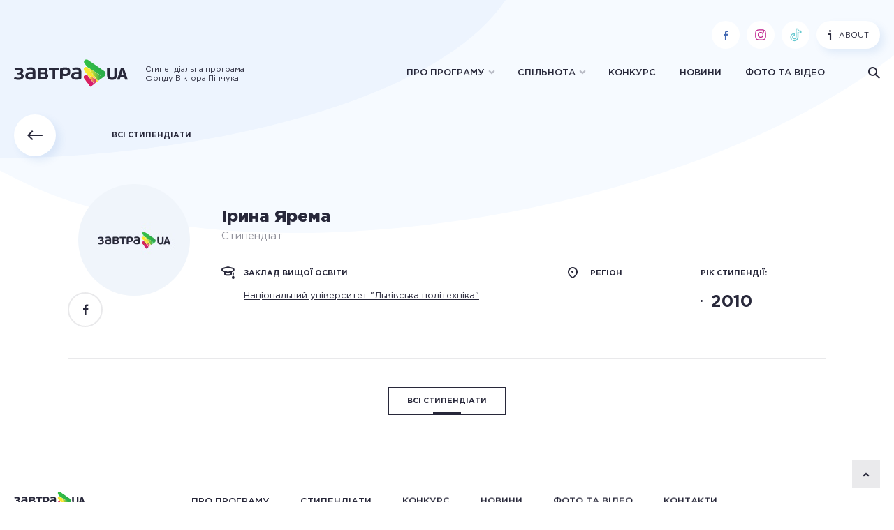

--- FILE ---
content_type: text/html; charset=UTF-8
request_url: https://zavtra.in.ua/student/iryna-yarema/
body_size: 11712
content:
<!doctype html>
<html prefix="og: http://ogp.me/ns#">
<head><script>(function(w,i,g){w[g]=w[g]||[];if(typeof w[g].push=='function')w[g].push(i)})
(window,'GTM-N57NKSR','google_tags_first_party');</script><script>(function(w,d,s,l){w[l]=w[l]||[];(function(){w[l].push(arguments);})('set', 'developer_id.dYzg1YT', true);
		w[l].push({'gtm.start':new Date().getTime(),event:'gtm.js'});var f=d.getElementsByTagName(s)[0],
		j=d.createElement(s);j.async=true;j.src='/g56j/';
		f.parentNode.insertBefore(j,f);
		})(window,document,'script','dataLayer');</script>
	<meta charset="UTF-8" />

	<title>Ірина Ярема - ЗАВТРА.UA</title>

	<meta http-equiv="X-UA-Compatible" content="IE=edge,chrome=1">
	<meta name="viewport" content="width=device-width,initial-scale=1">

	<meta name='robots' content='index, follow, max-image-preview:large, max-snippet:-1, max-video-preview:-1' />

	<!-- This site is optimized with the Yoast SEO plugin v20.11 - https://yoast.com/wordpress/plugins/seo/ -->
	<link rel="canonical" href="https://zavtra.in.ua/student/iryna-yarema/" />
	<meta property="og:locale" content="uk_UA" />
	<meta property="og:type" content="article" />
	<meta property="og:title" content="Ірина Ярема - ЗАВТРА.UA" />
	<meta property="og:url" content="https://zavtra.in.ua/student/iryna-yarema/" />
	<meta property="og:site_name" content="ЗАВТРА.UA" />
	<meta property="og:image" content="https://zavtra.in.ua/wp-content/themes/zavtra/assets/img/default-images/default-image-facebook_og.png" />
	<meta name="twitter:card" content="summary_large_image" />
	<script type="application/ld+json" class="yoast-schema-graph">{"@context":"https://schema.org","@graph":[{"@type":"WebPage","@id":"https://zavtra.in.ua/student/iryna-yarema/","url":"https://zavtra.in.ua/student/iryna-yarema/","name":"Ірина Ярема - ЗАВТРА.UA","isPartOf":{"@id":"https://91.209.55.122:80/#website"},"datePublished":"2018-12-28T14:02:03+00:00","dateModified":"2018-12-28T14:02:03+00:00","breadcrumb":{"@id":"https://zavtra.in.ua/student/iryna-yarema/#breadcrumb"},"inLanguage":"uk","potentialAction":[{"@type":"ReadAction","target":["https://zavtra.in.ua/student/iryna-yarema/"]}]},{"@type":"BreadcrumbList","@id":"https://zavtra.in.ua/student/iryna-yarema/#breadcrumb","itemListElement":[{"@type":"ListItem","position":1,"name":"Home","item":"https://91.209.55.122:80/"},{"@type":"ListItem","position":2,"name":"Стипендіати","item":"https://zavtra.in.ua/students/"},{"@type":"ListItem","position":3,"name":"Ірина Ярема"}]},{"@type":"WebSite","@id":"https://91.209.55.122:80/#website","url":"https://91.209.55.122:80/","name":"ЗАВТРА.UA","description":"","potentialAction":[{"@type":"SearchAction","target":{"@type":"EntryPoint","urlTemplate":"https://91.209.55.122:80/?s={search_term_string}"},"query-input":"required name=search_term_string"}],"inLanguage":"uk"}]}</script>
	<!-- / Yoast SEO plugin. -->


<link rel='dns-prefetch' href='//www.googletagmanager.com' />
<link rel='stylesheet' id='wp-block-library-css' href='https://zavtra.in.ua/wp-includes/css/dist/block-library/style.min.css?ver=6.2.7' type='text/css' media='all' />
<link rel='stylesheet' id='classic-theme-styles-css' href='https://zavtra.in.ua/wp-includes/css/classic-themes.min.css?ver=6.2.7' type='text/css' media='all' />
<style id='global-styles-inline-css' type='text/css'>
body{--wp--preset--color--black: #000000;--wp--preset--color--cyan-bluish-gray: #abb8c3;--wp--preset--color--white: #ffffff;--wp--preset--color--pale-pink: #f78da7;--wp--preset--color--vivid-red: #cf2e2e;--wp--preset--color--luminous-vivid-orange: #ff6900;--wp--preset--color--luminous-vivid-amber: #fcb900;--wp--preset--color--light-green-cyan: #7bdcb5;--wp--preset--color--vivid-green-cyan: #00d084;--wp--preset--color--pale-cyan-blue: #8ed1fc;--wp--preset--color--vivid-cyan-blue: #0693e3;--wp--preset--color--vivid-purple: #9b51e0;--wp--preset--gradient--vivid-cyan-blue-to-vivid-purple: linear-gradient(135deg,rgba(6,147,227,1) 0%,rgb(155,81,224) 100%);--wp--preset--gradient--light-green-cyan-to-vivid-green-cyan: linear-gradient(135deg,rgb(122,220,180) 0%,rgb(0,208,130) 100%);--wp--preset--gradient--luminous-vivid-amber-to-luminous-vivid-orange: linear-gradient(135deg,rgba(252,185,0,1) 0%,rgba(255,105,0,1) 100%);--wp--preset--gradient--luminous-vivid-orange-to-vivid-red: linear-gradient(135deg,rgba(255,105,0,1) 0%,rgb(207,46,46) 100%);--wp--preset--gradient--very-light-gray-to-cyan-bluish-gray: linear-gradient(135deg,rgb(238,238,238) 0%,rgb(169,184,195) 100%);--wp--preset--gradient--cool-to-warm-spectrum: linear-gradient(135deg,rgb(74,234,220) 0%,rgb(151,120,209) 20%,rgb(207,42,186) 40%,rgb(238,44,130) 60%,rgb(251,105,98) 80%,rgb(254,248,76) 100%);--wp--preset--gradient--blush-light-purple: linear-gradient(135deg,rgb(255,206,236) 0%,rgb(152,150,240) 100%);--wp--preset--gradient--blush-bordeaux: linear-gradient(135deg,rgb(254,205,165) 0%,rgb(254,45,45) 50%,rgb(107,0,62) 100%);--wp--preset--gradient--luminous-dusk: linear-gradient(135deg,rgb(255,203,112) 0%,rgb(199,81,192) 50%,rgb(65,88,208) 100%);--wp--preset--gradient--pale-ocean: linear-gradient(135deg,rgb(255,245,203) 0%,rgb(182,227,212) 50%,rgb(51,167,181) 100%);--wp--preset--gradient--electric-grass: linear-gradient(135deg,rgb(202,248,128) 0%,rgb(113,206,126) 100%);--wp--preset--gradient--midnight: linear-gradient(135deg,rgb(2,3,129) 0%,rgb(40,116,252) 100%);--wp--preset--duotone--dark-grayscale: url('#wp-duotone-dark-grayscale');--wp--preset--duotone--grayscale: url('#wp-duotone-grayscale');--wp--preset--duotone--purple-yellow: url('#wp-duotone-purple-yellow');--wp--preset--duotone--blue-red: url('#wp-duotone-blue-red');--wp--preset--duotone--midnight: url('#wp-duotone-midnight');--wp--preset--duotone--magenta-yellow: url('#wp-duotone-magenta-yellow');--wp--preset--duotone--purple-green: url('#wp-duotone-purple-green');--wp--preset--duotone--blue-orange: url('#wp-duotone-blue-orange');--wp--preset--font-size--small: 13px;--wp--preset--font-size--medium: 20px;--wp--preset--font-size--large: 36px;--wp--preset--font-size--x-large: 42px;--wp--preset--spacing--20: 0.44rem;--wp--preset--spacing--30: 0.67rem;--wp--preset--spacing--40: 1rem;--wp--preset--spacing--50: 1.5rem;--wp--preset--spacing--60: 2.25rem;--wp--preset--spacing--70: 3.38rem;--wp--preset--spacing--80: 5.06rem;--wp--preset--shadow--natural: 6px 6px 9px rgba(0, 0, 0, 0.2);--wp--preset--shadow--deep: 12px 12px 50px rgba(0, 0, 0, 0.4);--wp--preset--shadow--sharp: 6px 6px 0px rgba(0, 0, 0, 0.2);--wp--preset--shadow--outlined: 6px 6px 0px -3px rgba(255, 255, 255, 1), 6px 6px rgba(0, 0, 0, 1);--wp--preset--shadow--crisp: 6px 6px 0px rgba(0, 0, 0, 1);}:where(.is-layout-flex){gap: 0.5em;}body .is-layout-flow > .alignleft{float: left;margin-inline-start: 0;margin-inline-end: 2em;}body .is-layout-flow > .alignright{float: right;margin-inline-start: 2em;margin-inline-end: 0;}body .is-layout-flow > .aligncenter{margin-left: auto !important;margin-right: auto !important;}body .is-layout-constrained > .alignleft{float: left;margin-inline-start: 0;margin-inline-end: 2em;}body .is-layout-constrained > .alignright{float: right;margin-inline-start: 2em;margin-inline-end: 0;}body .is-layout-constrained > .aligncenter{margin-left: auto !important;margin-right: auto !important;}body .is-layout-constrained > :where(:not(.alignleft):not(.alignright):not(.alignfull)){max-width: var(--wp--style--global--content-size);margin-left: auto !important;margin-right: auto !important;}body .is-layout-constrained > .alignwide{max-width: var(--wp--style--global--wide-size);}body .is-layout-flex{display: flex;}body .is-layout-flex{flex-wrap: wrap;align-items: center;}body .is-layout-flex > *{margin: 0;}:where(.wp-block-columns.is-layout-flex){gap: 2em;}.has-black-color{color: var(--wp--preset--color--black) !important;}.has-cyan-bluish-gray-color{color: var(--wp--preset--color--cyan-bluish-gray) !important;}.has-white-color{color: var(--wp--preset--color--white) !important;}.has-pale-pink-color{color: var(--wp--preset--color--pale-pink) !important;}.has-vivid-red-color{color: var(--wp--preset--color--vivid-red) !important;}.has-luminous-vivid-orange-color{color: var(--wp--preset--color--luminous-vivid-orange) !important;}.has-luminous-vivid-amber-color{color: var(--wp--preset--color--luminous-vivid-amber) !important;}.has-light-green-cyan-color{color: var(--wp--preset--color--light-green-cyan) !important;}.has-vivid-green-cyan-color{color: var(--wp--preset--color--vivid-green-cyan) !important;}.has-pale-cyan-blue-color{color: var(--wp--preset--color--pale-cyan-blue) !important;}.has-vivid-cyan-blue-color{color: var(--wp--preset--color--vivid-cyan-blue) !important;}.has-vivid-purple-color{color: var(--wp--preset--color--vivid-purple) !important;}.has-black-background-color{background-color: var(--wp--preset--color--black) !important;}.has-cyan-bluish-gray-background-color{background-color: var(--wp--preset--color--cyan-bluish-gray) !important;}.has-white-background-color{background-color: var(--wp--preset--color--white) !important;}.has-pale-pink-background-color{background-color: var(--wp--preset--color--pale-pink) !important;}.has-vivid-red-background-color{background-color: var(--wp--preset--color--vivid-red) !important;}.has-luminous-vivid-orange-background-color{background-color: var(--wp--preset--color--luminous-vivid-orange) !important;}.has-luminous-vivid-amber-background-color{background-color: var(--wp--preset--color--luminous-vivid-amber) !important;}.has-light-green-cyan-background-color{background-color: var(--wp--preset--color--light-green-cyan) !important;}.has-vivid-green-cyan-background-color{background-color: var(--wp--preset--color--vivid-green-cyan) !important;}.has-pale-cyan-blue-background-color{background-color: var(--wp--preset--color--pale-cyan-blue) !important;}.has-vivid-cyan-blue-background-color{background-color: var(--wp--preset--color--vivid-cyan-blue) !important;}.has-vivid-purple-background-color{background-color: var(--wp--preset--color--vivid-purple) !important;}.has-black-border-color{border-color: var(--wp--preset--color--black) !important;}.has-cyan-bluish-gray-border-color{border-color: var(--wp--preset--color--cyan-bluish-gray) !important;}.has-white-border-color{border-color: var(--wp--preset--color--white) !important;}.has-pale-pink-border-color{border-color: var(--wp--preset--color--pale-pink) !important;}.has-vivid-red-border-color{border-color: var(--wp--preset--color--vivid-red) !important;}.has-luminous-vivid-orange-border-color{border-color: var(--wp--preset--color--luminous-vivid-orange) !important;}.has-luminous-vivid-amber-border-color{border-color: var(--wp--preset--color--luminous-vivid-amber) !important;}.has-light-green-cyan-border-color{border-color: var(--wp--preset--color--light-green-cyan) !important;}.has-vivid-green-cyan-border-color{border-color: var(--wp--preset--color--vivid-green-cyan) !important;}.has-pale-cyan-blue-border-color{border-color: var(--wp--preset--color--pale-cyan-blue) !important;}.has-vivid-cyan-blue-border-color{border-color: var(--wp--preset--color--vivid-cyan-blue) !important;}.has-vivid-purple-border-color{border-color: var(--wp--preset--color--vivid-purple) !important;}.has-vivid-cyan-blue-to-vivid-purple-gradient-background{background: var(--wp--preset--gradient--vivid-cyan-blue-to-vivid-purple) !important;}.has-light-green-cyan-to-vivid-green-cyan-gradient-background{background: var(--wp--preset--gradient--light-green-cyan-to-vivid-green-cyan) !important;}.has-luminous-vivid-amber-to-luminous-vivid-orange-gradient-background{background: var(--wp--preset--gradient--luminous-vivid-amber-to-luminous-vivid-orange) !important;}.has-luminous-vivid-orange-to-vivid-red-gradient-background{background: var(--wp--preset--gradient--luminous-vivid-orange-to-vivid-red) !important;}.has-very-light-gray-to-cyan-bluish-gray-gradient-background{background: var(--wp--preset--gradient--very-light-gray-to-cyan-bluish-gray) !important;}.has-cool-to-warm-spectrum-gradient-background{background: var(--wp--preset--gradient--cool-to-warm-spectrum) !important;}.has-blush-light-purple-gradient-background{background: var(--wp--preset--gradient--blush-light-purple) !important;}.has-blush-bordeaux-gradient-background{background: var(--wp--preset--gradient--blush-bordeaux) !important;}.has-luminous-dusk-gradient-background{background: var(--wp--preset--gradient--luminous-dusk) !important;}.has-pale-ocean-gradient-background{background: var(--wp--preset--gradient--pale-ocean) !important;}.has-electric-grass-gradient-background{background: var(--wp--preset--gradient--electric-grass) !important;}.has-midnight-gradient-background{background: var(--wp--preset--gradient--midnight) !important;}.has-small-font-size{font-size: var(--wp--preset--font-size--small) !important;}.has-medium-font-size{font-size: var(--wp--preset--font-size--medium) !important;}.has-large-font-size{font-size: var(--wp--preset--font-size--large) !important;}.has-x-large-font-size{font-size: var(--wp--preset--font-size--x-large) !important;}
.wp-block-navigation a:where(:not(.wp-element-button)){color: inherit;}
:where(.wp-block-columns.is-layout-flex){gap: 2em;}
.wp-block-pullquote{font-size: 1.5em;line-height: 1.6;}
</style>
<link rel='stylesheet' id='tablepress-default-css' href='https://zavtra.in.ua/wp-content/tablepress-combined.min.css?ver=9' type='text/css' media='all' />
<link rel='stylesheet' id='style-css-css' href='https://zavtra.in.ua/wp-content/themes/zavtra/assets/css/style.css?ver=1722322747' type='text/css' media='all' />
<link rel="https://api.w.org/" href="https://zavtra.in.ua/wp-json/" /><link rel='shortlink' href='https://zavtra.in.ua/?p=14559' />
<meta name="generator" content="Site Kit by Google 1.115.0" /><!-- Stream WordPress user activity plugin v3.10.0 -->

<!-- Фрагмент Google AdSense, доданий Site Kit -->
<meta name="google-adsense-platform-account" content="ca-host-pub-2644536267352236">
<meta name="google-adsense-platform-domain" content="sitekit.withgoogle.com">
<!-- Кінець фрагменту Google AdSense, доданого Site Kit -->
<style>
.icon-instagram{
	
    background: url('https://zavtra.in.ua/wp-content/uploads/2020/07/iconfinder_instagram_281827.png');
}
	}
	</style>		<style type="text/css" id="wp-custom-css">
			.post-thumbnail {
margin-top: -120px;
}


.vidstup2 {margin-left: 40px;}
.vidstup3 {margin-left: 80px;}
.vidstup4 {margin-left: 120px;}
.vidstup5 {margin-left: 160px;}
.vidstup6 {margin-left: 200px;}
.vidstup7 {margin-left: 240px;}


.page-id-30784 section.section-input.bg-blue,
.page-id-30784 .widget-float,
.page-id-30784 .breadcrumbs 
{
	display: none;
}


@media screen and (min-width: 992px) {
.page-id-30784 .section-results.wrap.layout-sidebar-l {
	margin-top: 300px;
}
}





	

		</style>
		

	<!-- Google Tag Manager -->
<script>(function(w,d,s,l,i){w[l]=w[l]||[];w[l].push({'gtm.start':
		new Date().getTime(),event:'gtm.js'});var f=d.getElementsByTagName(s)[0],
		j=d.createElement(s),dl=l!='dataLayer'?'&l='+l:'';j.async=true;j.src=
		'https://www.googletagmanager.com/gtm.js?id='+i+dl;f.parentNode.insertBefore(j,f);
	})(window,document,'script','dataLayer','GTM-N57NKSR');</script>
<!-- End Google Tag Manager -->
</head><body class="fixed-header scholar-template-default single single-scholar postid-14559">


											
<script>
	window.fbAsyncInit = function () {
		FB.init({
			appId           : '355575015179695',
			autoLogAppEvents: true,
			xfbml           : true,
			version         : 'v3.2'
		});
	};

	(function(d, s, id){
		var js, fjs = d.getElementsByTagName(s)[0];
		if (d.getElementById(id)) {return;}
		js = d.createElement(s); js.id = id;
		js.src = "https://connect.facebook.net/uk_UA/sdk/xfbml.customerchat.js";
		fjs.parentNode.insertBefore(js, fjs);
	}(document, 'script', 'facebook-jssdk'));

</script>

<!-- Google Tag Manager (noscript) -->
<noscript>
	<iframe src="https://www.googletagmanager.com/ns.html?id=GTM-N57NKSR"
	        height="0" width="0" style="display:none;visibility:hidden"></iframe>
</noscript>
<!-- End Google Tag Manager (noscript) -->

	<div id="mobileMenu" class="mobile-menu">
        <ul class="">
                    <li class="menu-item menu-item-type-post_type menu-item-object-page menu-item-190 menu-item-has-children">
                <a href="https://zavtra.in.ua/about/">Про програму</a>
                                    <ul class="sub-menu">
                                                    <li class="menu-item menu-item-type-post_type menu-item-object-page menu-item-30432">
                                <a href="https://zavtra.in.ua/about/support/" >Можливості</a>
                            </li>
                                                    <li class="menu-item menu-item-type-custom menu-item-object-custom menu-item-30433">
                                <a href="https://zavtra.in.ua/about/main/" >Основні положення</a>
                            </li>
                                                    <li class="menu-item menu-item-type-post_type menu-item-object-page menu-item-30434">
                                <a href="https://zavtra.in.ua/about/shhorichnyj-molodizhnyj-forum/" >Молодіжний форум</a>
                            </li>
                                                    <li class="menu-item menu-item-type-post_type menu-item-object-page menu-item-30539">
                                <a href="https://zavtra.in.ua/about/your-camp/" >Літній табір You Camp</a>
                            </li>
                                                    <li class="menu-item menu-item-type-post_type menu-item-object-page menu-item-30435">
                                <a href="https://zavtra.in.ua/about/fund/" >Фонд Віктора Пінчука</a>
                            </li>
                                                    <li class="menu-item menu-item-type-post_type menu-item-object-page menu-item-30436">
                                <a href="https://zavtra.in.ua/about/team/" >Наша команда</a>
                            </li>
                                                    <li class="menu-item menu-item-type-post_type menu-item-object-page menu-item-30437">
                                <a href="https://zavtra.in.ua/about/contacts/" >Контакти</a>
                            </li>
                                            </ul>
                            </li>
                    <li class="menu-item menu-item-type-custom menu-item-object-custom menu-item-10 menu-item-has-children">
                <a href="">Спільнота</a>
                                    <ul class="sub-menu">
                                                    <li class="menu-item menu-item-type-custom menu-item-object-custom menu-item-8">
                                <a href="/students" >Стипендіати</a>
                            </li>
                                                    <li class="menu-item menu-item-type-custom menu-item-object-custom menu-item-9">
                                <a href="/projects" >Проєкти стипендіатів</a>
                            </li>
                                                    <li class="menu-item menu-item-type-post_type_archive menu-item-object-story menu-item-32549">
                                <a href="https://zavtra.in.ua/stories/" >Історії успіху</a>
                            </li>
                                            </ul>
                            </li>
                    <li class="menu-item menu-item-type-post_type menu-item-object-page menu-item-197">
                <a href="https://zavtra.in.ua/competition/">Конкурс</a>
                            </li>
                    <li class="menu-item menu-item-type-custom menu-item-object-custom menu-item-12">
                <a href="/news">Новини</a>
                            </li>
                    <li class="menu-item menu-item-type-custom menu-item-object-custom menu-item-13">
                <a href="/media">Фото та відео</a>
                            </li>
            </ul>

    <div class="circle-btns-row">
                <a href="https://www.facebook.com/Zavtra.UA/" class="circle-btn icon-fb" target="_blank"></a>
                    <a href="https://www.instagram.com/zavtra.ua.official/" class="circle-btn icon-insta" target="_blank">
                <svg width="20" height="20" viewBox="0 0 128 128" xmlns="http://www.w3.org/2000/svg">
                    <path fill="#bc1888" d="M83,23a22,22,0,0,1,22,22V83a22,22,0,0,1-22,22H45A22,22,0,0,1,23,83V45A22,22,0,0,1,45,23H83m0-8H45A30.09,30.09,0,0,0,15,45V83a30.09,30.09,0,0,0,30,30H83a30.09,30.09,0,0,0,30-30V45A30.09,30.09,0,0,0,83,15Z" />
                    <path fill="#bc1888" d="M90.14,32a5.73,5.73,0,1,0,5.73,5.73A5.73,5.73,0,0,0,90.14,32Z" />
                    <path fill="#bc1888" d="M64.27,46.47A17.68,17.68,0,1,1,46.6,64.14,17.7,17.7,0,0,1,64.27,46.47m0-8A25.68,25.68,0,1,0,90,64.14,25.68,25.68,0,0,0,64.27,38.47Z" />
                </svg>
            </a>
        
        
                    <a href="https://www.tiktok.com/@zavtra.ua" class="circle-btn icon-tt" target="_blank">
                <svg width="22" height="22" viewBox="0 0 32 32" xmlns="http://www.w3.org/2000/svg">
                    <path fill="#69C9D0" d="M27.8,7.12A1,1,0,0,0,26.86,7,3.49,3.49,0,0,1,22,3.72,1,1,0,0,0,21.72,3,1,1,0,0,0,21,2.69H17a1,1,0,0,0-1,1V20.81a2.5,2.5,0,1,1-2.5-2.5,1,1,0,0,0,1-1v-4a1,1,0,0,0-1-1A8.51,8.51,0,0,0,5,20.81a8.41,8.41,0,0,0,1.6,5,1,1,0,0,0,.81.42A1,1,0,0,0,8,26a1,1,0,0,0,.23-1.4A6.44,6.44,0,0,1,7,20.81a6.52,6.52,0,0,1,5.5-6.43v2A4.5,4.5,0,1,0,18,20.81V4.69h2.07A5.51,5.51,0,0,0,25.5,9.31a6.3,6.3,0,0,0,.75-.05V11.2a7.12,7.12,0,0,1-4.74-.83,1,1,0,0,0-1,0,1,1,0,0,0-.5.87v9.57a6.51,6.51,0,0,1-9,6,1,1,0,0,0-.77,1.84,8.36,8.36,0,0,0,3.28.66A8.52,8.52,0,0,0,22,21.47a.76.76,0,0,0,0-.16V12.79a9.13,9.13,0,0,0,5.52.16,1,1,0,0,0,.72-1V8A1,1,0,0,0,27.8,7.12Z" />
                </svg>
            </a>
        
        
    </div>
</div>

<header class="mainheader">

    <div class="mainheader-top">
        <div class="wrap">

            <div class="btn-involved">
                                            </div>

            <div class="mainheader-top--right">

                <div class="circle-btns-row">
                                        <a href="https://www.facebook.com/Zavtra.UA/" class="circle-btn icon-fb" target="_blank"></a>
                                            <a href="https://www.instagram.com/zavtra.ua.official/" class="circle-btn icon-insta" target="_blank">
                            <svg width="20" height="20" viewBox="0 0 128 128" xmlns="http://www.w3.org/2000/svg">
                                <path fill="#bc1888" d="M83,23a22,22,0,0,1,22,22V83a22,22,0,0,1-22,22H45A22,22,0,0,1,23,83V45A22,22,0,0,1,45,23H83m0-8H45A30.09,30.09,0,0,0,15,45V83a30.09,30.09,0,0,0,30,30H83a30.09,30.09,0,0,0,30-30V45A30.09,30.09,0,0,0,83,15Z" />
                                <path fill="#bc1888" d="M90.14,32a5.73,5.73,0,1,0,5.73,5.73A5.73,5.73,0,0,0,90.14,32Z" />
                                <path fill="#bc1888" d="M64.27,46.47A17.68,17.68,0,1,1,46.6,64.14,17.7,17.7,0,0,1,64.27,46.47m0-8A25.68,25.68,0,1,0,90,64.14,25.68,25.68,0,0,0,64.27,38.47Z" />
                            </svg>
                        </a>
                    
                    
                                            <a href="https://www.tiktok.com/@zavtra.ua" class="circle-btn icon-tt" target="_blank">
                            <svg width="22" height="22" viewBox="0 0 32 32" xmlns="http://www.w3.org/2000/svg">
                                <path fill="#69C9D0" d="M27.8,7.12A1,1,0,0,0,26.86,7,3.49,3.49,0,0,1,22,3.72,1,1,0,0,0,21.72,3,1,1,0,0,0,21,2.69H17a1,1,0,0,0-1,1V20.81a2.5,2.5,0,1,1-2.5-2.5,1,1,0,0,0,1-1v-4a1,1,0,0,0-1-1A8.51,8.51,0,0,0,5,20.81a8.41,8.41,0,0,0,1.6,5,1,1,0,0,0,.81.42A1,1,0,0,0,8,26a1,1,0,0,0,.23-1.4A6.44,6.44,0,0,1,7,20.81a6.52,6.52,0,0,1,5.5-6.43v2A4.5,4.5,0,1,0,18,20.81V4.69h2.07A5.51,5.51,0,0,0,25.5,9.31a6.3,6.3,0,0,0,.75-.05V11.2a7.12,7.12,0,0,1-4.74-.83,1,1,0,0,0-1,0,1,1,0,0,0-.5.87v9.57a6.51,6.51,0,0,1-9,6,1,1,0,0,0-.77,1.84,8.36,8.36,0,0,0,3.28.66A8.52,8.52,0,0,0,22,21.47a.76.76,0,0,0,0-.16V12.79a9.13,9.13,0,0,0,5.52.16,1,1,0,0,0,.72-1V8A1,1,0,0,0,27.8,7.12Z" />
                            </svg>
                        </a>
                    
                    
                </div>

                <a href="https://zavtra.in.ua/about-the-program/" class="btn-info"><span class="icon-info"></span>About</a>

            </div>

        </div>
    </div>

    <div class="mainheader-bottom">
        <div class="wrap">

            <div class="mainheader-bottom--left">

                <a href="/" class="logo">
                    <img src="https://zavtra.in.ua/wp-content/themes/zavtra/assets/img/svg/logo.svg" alt="">
                </a>

                <span class="logo-txt">
					Стипендіальна програма<br/>Фонду Віктора Пінчука
                </span>

            </div>

            <div class="mainheader-bottom--right">

                	<ul class="mainmenu">
					<li class="menu-item menu-item-type-post_type menu-item-object-page menu-item-190 menu-item-has-children  menu-item-has-children">
				<a href="https://zavtra.in.ua/about/" >Про програму</a>
									<ul class="sub-menu">
													<li class="menu-item menu-item-type-post_type menu-item-object-page menu-item-30432">
								<a href="https://zavtra.in.ua/about/support/" >Можливості</a>
							</li>
													<li class="menu-item menu-item-type-custom menu-item-object-custom menu-item-30433">
								<a href="https://zavtra.in.ua/about/main/" >Основні положення</a>
							</li>
													<li class="menu-item menu-item-type-post_type menu-item-object-page menu-item-30434">
								<a href="https://zavtra.in.ua/about/shhorichnyj-molodizhnyj-forum/" >Молодіжний форум</a>
							</li>
													<li class="menu-item menu-item-type-post_type menu-item-object-page menu-item-30539">
								<a href="https://zavtra.in.ua/about/your-camp/" >Літній табір You Camp</a>
							</li>
													<li class="menu-item menu-item-type-post_type menu-item-object-page menu-item-30435">
								<a href="https://zavtra.in.ua/about/fund/" >Фонд Віктора Пінчука</a>
							</li>
													<li class="menu-item menu-item-type-post_type menu-item-object-page menu-item-30436">
								<a href="https://zavtra.in.ua/about/team/" >Наша команда</a>
							</li>
													<li class="menu-item menu-item-type-post_type menu-item-object-page menu-item-30437">
								<a href="https://zavtra.in.ua/about/contacts/" >Контакти</a>
							</li>
											</ul>
							</li>
					<li class="menu-item menu-item-type-custom menu-item-object-custom menu-item-10 menu-item-has-children  menu-item-has-children">
				<a href="" class="disabled-link">Спільнота</a>
									<ul class="sub-menu">
													<li class="menu-item menu-item-type-custom menu-item-object-custom menu-item-8">
								<a href="/students" >Стипендіати</a>
							</li>
													<li class="menu-item menu-item-type-custom menu-item-object-custom menu-item-9">
								<a href="/projects" >Проєкти стипендіатів</a>
							</li>
													<li class="menu-item menu-item-type-post_type_archive menu-item-object-story menu-item-32549">
								<a href="https://zavtra.in.ua/stories/" >Історії успіху</a>
							</li>
											</ul>
							</li>
					<li class="menu-item menu-item-type-post_type menu-item-object-page menu-item-197 ">
				<a href="https://zavtra.in.ua/competition/" >Конкурс</a>
							</li>
					<li class="menu-item menu-item-type-custom menu-item-object-custom menu-item-12 ">
				<a href="/news" >Новини</a>
							</li>
					<li class="menu-item menu-item-type-custom menu-item-object-custom menu-item-13 ">
				<a href="/media" >Фото та відео</a>
							</li>
			</ul>

                <span class="search-btn icon-search"></span>

                <div class="hamburger hamburger--elastic" id="openMobileMenu">
                    <div class="hamburger-box">
                        <div class="hamburger-inner"></div>
                    </div>
                </div>

            </div>

        </div>
    </div>

</header>
<main data-id="top" class="main-container">
	
    <section class="single-student">
        <div class="wrap">
            <div class="linkback-row">
                <a class="linkback" href="/students/">
                    <span class="linkback-circle icon-arrow_left"></span>
                    <span class="linkback-txt">Всі стипендіати</span>
                </a>
            </div>
            <div class=" single-student--head">
                <div class="col-img">
                    <div class="img-cont bgi" style="background-image: url(https://zavtra.in.ua/wp-content/themes/zavtra/assets/img/default-images/default-image-plate_160_160.png)"></div>
                    <div class="soc-list">
                        <a href="" class="soc-list--item icon-fb"></a>
                    </div>
                </div>
                <div class="col-desc">
                    <div class="name">Ірина Ярема</div>
                    <div class="pos">Стипендіат</div>
                    <div class="col-desc--row">
                                                    <div class="col-desc--info">
                                                                <div class="vnz">
                                    <div class="title with-icon"><span class="icon-bonet"></span>заклад вищої освіти</div>
                                    <p><a href="/students/institution/73/">Національний університет "Львівська політехніка"</a></p>
                                </div>
                            </div>
                        
                                                    <div class="col-desc--region">
                                                                <div class="title with-icon"><span class="icon-location"></span>регіон</div>
                                <p><strong></strong></p>
                            </div>
                        
                                                    <div class="col-desc--year">
                                <div class="title ">рік стипендії:</div>
                                <ul class="year-list">
                                                                            <li><a href="">2010 <span class="icon-chev_right"></span></a></li>
                                                                    </ul>
                            </div>
                                            </div>

                    
                </div>
            </div>
            <div class="wrap-text-small single-student-text">
                
                
                
                <div class=" single-student-text-bottom">
                    <a href="/students/" class="btn-square black transparent"><span>Всі стипендіати</span></a>
                </div>
            </div>
        </div>

    </section>

	
	
	
		
														
										
														
		
	
</main>

	    <footer class="mainfooter">
        <div class="wrap">

            <div class="mainfooter-top stop_topbtn">

                <a href="/" class="logo">
                    <img src="https://zavtra.in.ua/wp-content/themes/zavtra/assets/img/svg/logo.svg" alt="">
                </a>

                	<ul class="foot-menu">
					<li class="menu-item menu-item-type-post_type menu-item-object-page menu-item-191">
				<a href="https://zavtra.in.ua/about/">Про програму</a>
			</li>
					<li class="menu-item menu-item-type-custom menu-item-object-custom menu-item-15">
				<a href="/students/">Стипендіати</a>
			</li>
					<li class="menu-item menu-item-type-post_type menu-item-object-page menu-item-196">
				<a href="https://zavtra.in.ua/competition/">Конкурс</a>
			</li>
					<li class="menu-item menu-item-type-custom menu-item-object-custom menu-item-17">
				<a href="/news/">Новини</a>
			</li>
					<li class="menu-item menu-item-type-custom menu-item-object-custom menu-item-18">
				<a href="/media/">Фото та відео</a>
			</li>
					<li class="menu-item menu-item-type-post_type menu-item-object-page menu-item-198">
				<a href="https://zavtra.in.ua/about/contacts/">Контакти</a>
			</li>
			</ul>

            </div>

            <div class="mainfooter-mid">

                <div class="mainfooter-mid--col">

                                                                                                                                                                                                                                                                    <div class="fb-like" data-href="https://www.facebook.com/Zavtra.UA/" data-layout="button_count"
                         data-action="like" data-size="small" data-show-faces="false" data-share="false"></div>


                    <p class="text-light text-small">
                        Всіх прав дотримано. Гіперпосилання на першоджерело при використанні матеріалів є обов’язковим.
                    </p>

                </div>

                <div class="mainfooter-mid--col tac">
                    <span class="circle-btn icon-location yellow pe-none"></span>
                    <p>
                        Україна. Київ. вул. Шовковична, 42-44
                        <br />
                        <a href="tel:380444904839">+380 (44) 490 48 39</a>
                        <a class="mail" href="/cdn-cgi/l/email-protection#1b72757d745b617a6d6f697a357275356e7a"><span class="__cf_email__" data-cfemail="6d04030b022d170c1b191f0c43040343180c">[email&#160;protected]</span></a>
                    </p>
                </div>

                <div class="mainfooter-mid--col">

                    <p>
                        Підпишіться на корисні новини <br />від <strong>«Завтра.UA»</strong>
                    </p>

                                                                                
                                                            
                    <form class="form_validation_js form-subscribe"
                          action="https://zavtra.in.ua/wp-admin/admin-ajax.php"
                          method="get" id="mc-embedded-subscribe-form" name="mc-embedded-subscribe-form"
                          target="_blank" novalidate>
                        <input type="hidden" name="action" value="sendpulse_data" readonly>
                        <input type="hidden" name="nonce" value="f9d8355d88" readonly>

                        <div id="mc_embed_signup_scroll" class="form-subscribe--inp">

                            <div class="mc-field-group">
                                <span class="icon-mail"></span>
                                <input type="email" value="" name="EMAIL" class="required email input-email-js"
                                       id="mce-EMAIL" placeholder="Email">
                            </div>

                            <div id="mce-responses" class="clear">
                                <div class="response" id="mce-error-response" style="display:none"></div>
                                <div class="response" id="mce-success-response" style="display:none"></div>
                            </div>
                            <!-- real people should not fill this in and expect good things - do not remove this or risk form bot signups-->

                            <div style="position: absolute; left: -5000px;" aria-hidden="true">
                                <input type="text" name="b_1b2e205363309d20f9dd461b4_0aa4967538" tabindex="-1" value="">
                            </div>

                            <div class="clear">
                                <input type="submit" value="Subscribe" name="subscribe" id="mc-embedded-subscribe"
                                       class="circle-btn icon-chev_right yellow">
                            </div>

                            <div class="js_email_response email-response"></div>

                        </div>
                        <div class="form-subscribe__response"></div>
                    </form>

                </div>

            </div>

            <div class="mainfooter-bottom">

                <div class="mainfooter-bottom--col">
                    <a href="https://deco.agency/" class="logo-deco" target="_blank">
                        <img src="https://zavtra.in.ua/wp-content/themes/zavtra/assets/img/svg/logo-deco.svg" alt="deco.agency">
                    </a>
                </div>

                <div class="mainfooter-bottom--col tac">
                    <p>
                        &copy; 2025 Стипендіальна програма <strong>«Завтра.UA»</strong></p>
                </div>

                <div class="mainfooter-bottom--col">
                    <a href="https://pinchukfund.org/ua/" class="logo-pinchuk" target="_blank">
                        <img src="https://zavtra.in.ua/wp-content/themes/zavtra/assets/img/logo-pinchuk.png" alt="">
                    </a>
                </div>

            </div>

        </div>
    </footer>

<a href="" data-href="top" class="btn-totop scroll_to icon-chev_top"></a>

<div class="preloader">
    <div class="preloader__content">
        <span class="preloader__content__top-dot"></span>
        <span class="preloader__content__center-dot"></span>
        <span class="preloader__content__bottom-dot"></span>
        <div class="paths"><img src="https://zavtra.in.ua/wp-content/themes/zavtra/assets/img/svg/paths.svg" alt=""></div>
    </div>
</div>

<div id="modal-container"></div>

<div class="search-block search_js">

	<div class="wrap">

		<div class="search-block__header">
			<a href="/" class="logo">
				<img src="https://zavtra.in.ua/wp-content/themes/zavtra/assets/img/svg/logo-w.svg" alt="zavtra.in.ua">
			</a>
		</div>

		<div class="search-block__search">
			<div class="form-studentsearch-inp">
				<span class="icon-search"></span>
				<input type="text" id="modal_search_input" placeholder="Введіть текст">
			</div>
		</div>

		<div class="search-block__quantity js_search-block-quantity" style="display:none">
					</div>

		<div class="search-block__tags js_search-block-filters">
					</div>

		<div id="searchresults">
					</div>

	</div>

	<a class="close_search_js close icon-close2">
		<span class="close-txt">закрити</span>
	</a>

</div>
    <div class="modal-wrap popup-sign js__popup-sign">
    <div class="modal-inner">

        <a href="" class="close-modal close_modal icon-close"></a>

        <div class="popup-sign--logo">
            <img src="https://zavtra.in.ua/wp-content/themes/zavtra/assets/img/svg/logo.svg" alt="">
        </div>
        
        <div class="sign-toggle">
            <span class="sign-toggle--item sign_toggle_button current">Вхід</span>
            <span class="sign-toggle--item sign_toggle_button">Реєстрація</span>
        </div>

        <div class="sign-toggle--content">

            <div class="sign-toggle--inner">

                
                <div class="popup-sign--title">ЗА ДОПОМОГОЮ СОЦ.МЕРЕЖ</div>

                <div class="socials-list">
                                            <a href="https://zavtra.in.ua/desocial-login/facebook-oauth" class="soc-item icon-fb"></a>
                                                                <a href="https://zavtra.in.ua/desocial-login/google-oauth" class="soc-item icon-gp">
                            <svg height="20" viewBox="0 0 56.693 56.693" width="20" xmlns="http://www.w3.org/2000/svg">
                                <path fill="#28283A" d="M52.218,25.852h-7.512v-7.51c0-0.573-0.465-1.039-1.037-1.039H41.53c-0.576,0-1.041,0.466-1.041,1.039v7.51h-7.512   c-0.572,0-1.039,0.467-1.039,1.041v2.139c0,0.574,0.467,1.039,1.039,1.039h7.512v7.514c0,0.574,0.465,1.039,1.041,1.039h2.139   c0.572,0,1.037-0.465,1.037-1.039V30.07h7.512c0.572,0,1.039-0.465,1.039-1.039v-2.139C53.257,26.318,52.79,25.852,52.218,25.852z" />
                                <path fill="#28283A" d="M26.974,32.438c-1.58-1.119-3.016-2.76-3.041-3.264c0-0.918,0.082-1.357,2.141-2.961c2.662-2.084,4.128-4.824,4.128-7.719   c0-2.625-0.802-4.957-2.167-6.595h1.059c0.219,0,0.434-0.068,0.609-0.196l2.955-2.141c0.367-0.263,0.521-0.732,0.381-1.161   c-0.141-0.428-0.537-0.72-0.988-0.72H18.835c-1.446,0-2.915,0.255-4.357,0.751c-4.816,1.661-8.184,5.765-8.184,9.978   c0,5.969,4.624,10.493,10.805,10.635c-0.121,0.473-0.182,0.939-0.182,1.396c0,0.92,0.233,1.791,0.713,2.633c-0.056,0-0.11,0-0.17,0   c-5.892,0-11.21,2.891-13.229,7.193c-0.526,1.119-0.794,2.25-0.794,3.367c0,1.086,0.279,2.131,0.826,3.113   c1.269,2.27,3.994,4.031,7.677,4.961c1.901,0.48,3.944,0.725,6.065,0.725c1.906,0,3.723-0.246,5.403-0.732   c5.238-1.521,8.625-5.377,8.625-9.828C32.032,37.602,30.659,35.045,26.974,32.438z M10.283,42.215c0-3.107,3.947-5.832,8.446-5.832   h0.121c0.979,0.012,1.934,0.156,2.834,0.432c0.309,0.213,0.607,0.416,0.893,0.611c2.084,1.42,3.461,2.357,3.844,3.861   c0.09,0.379,0.135,0.758,0.135,1.125c0,3.869-2.885,5.83-8.578,5.83C13.663,48.242,10.283,45.596,10.283,42.215z M14.377,12.858   c0.703-0.803,1.624-1.227,2.658-1.227l0.117,0.002c2.921,0.086,5.716,3.341,6.23,7.256c0.289,2.192-0.199,4.253-1.301,5.509   c-0.705,0.805-1.613,1.229-2.689,1.229c0,0,0,0-0.002,0h-0.047c-2.861-0.088-5.716-3.467-6.227-7.377   C12.829,16.064,13.289,14.099,14.377,12.858z" />
                            </svg>
                        </a>
                                    </div>

                <div class="popup-sign--title">або</div>

                <form action="" class="sign-form not-valide" id="lgnztr-login" autocomplete="off">

                    <div class="sign-form--inp">
                        <label>E-mail</label>
                        <input class="user_login_signin input-email-js" type="text">
                    </div>

                    <div class="sign-form--inp">
                        <label for="">Пароль</label>
                        <input class="user_pass_signin input-text-js js__pwd-field" type="password">
                        <button type="button" class="js__toggle-pwd pwd-hidden">
                            <svg width="16" height="16" viewBox="0 0 24 24" xmlns="http://www.w3.org/2000/svg">
                                <path clip-rule="evenodd" d="M12,4C4.063,4-0.012,12-0.012,12S3.063,20,12,20 c8.093,0,12.011-7.969,12.011-7.969S20.062,4,12,4z M12.018,17c-2.902,0-5-2.188-5-5c0-2.813,2.098-5,5-5c2.902,0,5,2.187,5,5 C17.018,14.812,14.92,17,12.018,17z M12.018,9c-1.658,0.003-3,1.393-3,3c0,1.606,1.342,3,3,3c1.658,0,3-1.395,3-3 C15.018,10.392,13.676,8.997,12.018,9z"/>
                            </svg>
                        </button>
                    </div>


                    <button type="submit" class="btn-square transparent black deloginizator-submit" data-button="signin">
                        <span>Увійти</span>
                    </button>

                    <p><a href="" class="open_modal_reset">Забули ваш пароль?</a></p>

                    <div class="login-form-errors">
                        <p class="login-form-errors__error modal__restore-info signin-errors"></p>
                    </div>

                </form>
            </div>

            <div class="sign-toggle--inner">

                <div class="socials-list">
                    <a href="https://zavtra.in.ua/desocial-login/facebook-oauth" class="soc-item icon-fb"></a>
                    <a href="https://zavtra.in.ua/desocial-login/google-oauth" class="soc-item icon-gp">
                        <svg height="20" viewBox="0 0 56.693 56.693" width="20" xmlns="http://www.w3.org/2000/svg">
                            <path fill="#28283A" d="M52.218,25.852h-7.512v-7.51c0-0.573-0.465-1.039-1.037-1.039H41.53c-0.576,0-1.041,0.466-1.041,1.039v7.51h-7.512   c-0.572,0-1.039,0.467-1.039,1.041v2.139c0,0.574,0.467,1.039,1.039,1.039h7.512v7.514c0,0.574,0.465,1.039,1.041,1.039h2.139   c0.572,0,1.037-0.465,1.037-1.039V30.07h7.512c0.572,0,1.039-0.465,1.039-1.039v-2.139C53.257,26.318,52.79,25.852,52.218,25.852z" />
                            <path fill="#28283A" d="M26.974,32.438c-1.58-1.119-3.016-2.76-3.041-3.264c0-0.918,0.082-1.357,2.141-2.961c2.662-2.084,4.128-4.824,4.128-7.719   c0-2.625-0.802-4.957-2.167-6.595h1.059c0.219,0,0.434-0.068,0.609-0.196l2.955-2.141c0.367-0.263,0.521-0.732,0.381-1.161   c-0.141-0.428-0.537-0.72-0.988-0.72H18.835c-1.446,0-2.915,0.255-4.357,0.751c-4.816,1.661-8.184,5.765-8.184,9.978   c0,5.969,4.624,10.493,10.805,10.635c-0.121,0.473-0.182,0.939-0.182,1.396c0,0.92,0.233,1.791,0.713,2.633c-0.056,0-0.11,0-0.17,0   c-5.892,0-11.21,2.891-13.229,7.193c-0.526,1.119-0.794,2.25-0.794,3.367c0,1.086,0.279,2.131,0.826,3.113   c1.269,2.27,3.994,4.031,7.677,4.961c1.901,0.48,3.944,0.725,6.065,0.725c1.906,0,3.723-0.246,5.403-0.732   c5.238-1.521,8.625-5.377,8.625-9.828C32.032,37.602,30.659,35.045,26.974,32.438z M10.283,42.215c0-3.107,3.947-5.832,8.446-5.832   h0.121c0.979,0.012,1.934,0.156,2.834,0.432c0.309,0.213,0.607,0.416,0.893,0.611c2.084,1.42,3.461,2.357,3.844,3.861   c0.09,0.379,0.135,0.758,0.135,1.125c0,3.869-2.885,5.83-8.578,5.83C13.663,48.242,10.283,45.596,10.283,42.215z M14.377,12.858   c0.703-0.803,1.624-1.227,2.658-1.227l0.117,0.002c2.921,0.086,5.716,3.341,6.23,7.256c0.289,2.192-0.199,4.253-1.301,5.509   c-0.705,0.805-1.613,1.229-2.689,1.229c0,0,0,0-0.002,0h-0.047c-2.861-0.088-5.716-3.467-6.227-7.377   C12.829,16.064,13.289,14.099,14.377,12.858z" />
                        </svg>
                    </a>
                </div>

                <form action="" class="sign-form not-valide" autocomplete="off">

                    <div class="sign-form--inp">
                        <label for="">Ім'я*</label>
                        <input class="first_name_signup input-name-js" type="text">
                    </div>

                    <div class="sign-form--inp">
                        <label for="">Прізвище*</label>
                        <input class="last_name_signup input-name2-js" type="text">
                    </div>

                    <div class="sign-form--inp">
                        <label for="">Ваш e-mail*</label>
                        <input class="user_login_signup input-email-js" type="email">
                    </div>

                    <div class="sign-form--inp">
                        <label for="">Пароль*</label>
                        <input class="user_pass_signup input-text-js js__pwd-field" type="password">
                        <button type="button" class="js__toggle-pwd pwd-hidden">
                            <svg width="16" height="16" viewBox="0 0 24 24" xmlns="http://www.w3.org/2000/svg">
                                <path clip-rule="evenodd" d="M12,4C4.063,4-0.012,12-0.012,12S3.063,20,12,20 c8.093,0,12.011-7.969,12.011-7.969S20.062,4,12,4z M12.018,17c-2.902,0-5-2.188-5-5c0-2.813,2.098-5,5-5c2.902,0,5,2.187,5,5 C17.018,14.812,14.92,17,12.018,17z M12.018,9c-1.658,0.003-3,1.393-3,3c0,1.606,1.342,3,3,3c1.658,0,3-1.395,3-3 C15.018,10.392,13.676,8.997,12.018,9z"/>
                            </svg>
                        </button>
                    </div>

                    <button type="submit" class="btn-square transparent black deloginizator-submit" data-button="signup">
                        <span>Зареєструватися</span>
                    </button>

                    <div class="login-form-errors">
                        <p class="login-form-errors__error modal__restore-info signup-errors"></p>
                    </div>

                </form>

            </div>
        </div>

    </div>
</div>    <div class="modal-wrap popup-reset ">
    <div class="modal-inner">

        <a href="" class="close-modal close_modal icon-close"></a>

        <form action="" class="sign-form" method="post" role="form" id="deloginizator_reset_password" style="display:none">
            <input type="hidden" class="rp_key_reset-password">
            <input type="hidden" class="login_reset-password">

            <div class="sign-form--inp">
                <label for="">Новий пароль</label>
                <input type="password" class="pass1_reset-password">
            </div>

            <div class="sign-form--inp">
                <label for="">Повторіть пароль</label>
                <input type="password" class="pass2_reset-password">
            </div>

            <button type="submit" class="btn-square transparent black deloginizator-submit" data-button="reset-password">
                <span>Встановити пароль</span>
            </button>

            <div class="login-form-errors">
                <p class="login-form-errors__error modal__restore-info reset-password-errors"></p>
            </div>

        </form>


        <form action="" class="sign-form" method="post" role="form" id="deloginizator_lostpassword">

            <div class="sign-form--inp">
                <label for="">Ваш e-mail</label>
                <input type="email" class="user_login_lostpassword">
            </div>

            <button type="submit" class="btn-square transparent black deloginizator-submit" data-button="lostpassword">
                <span>Скинути пароль</span>
            </button>
            <div class="login-form-errors">
                <p class="login-form-errors__error modal__restore-info lostpassword-errors"></p>
            </div>

        </form>


    </div>
</div>
<script data-cfasync="false" src="/cdn-cgi/scripts/5c5dd728/cloudflare-static/email-decode.min.js"></script><script type='text/javascript' src='https://zavtra.in.ua/wp-includes/js/jquery/jquery.min.js?ver=3.6.4' id='jquery-core-js'></script>
<script type='text/javascript' src='https://zavtra.in.ua/wp-includes/js/jquery/jquery-migrate.min.js?ver=3.4.0' id='jquery-migrate-js'></script>
<script type='text/javascript' src='https://zavtra.in.ua/wp-content/themes/zavtra/deco-framework/core/modules/paginator/assets/js/paginator.js?ver=1722322747' id='paginator-js'></script>
<script type='text/javascript' src='https://zavtra.in.ua/wp-content/themes/zavtra/deco-framework/core/modules/paginator/assets/js/history.min.js?ver=1605979806' id='paginator-history-min-js'></script>
<script type='text/javascript' src='https://zavtra.in.ua/wp-content/themes/zavtra/deco-framework/core/modules/paginator/assets/js/history.iegte8.min.js?ver=1605979806' id='paginator-history-iegte8-min-js'></script>
<script type='text/javascript' src='https://zavtra.in.ua/wp-content/themes/zavtra/deco-framework/bundles/address/modules/suggester/assets/js/suggester.js?ver=1605979806' id='suggester-js-js'></script>
<script type='text/javascript' id='deco-widget-scripts-js-js-extra'>
/* <![CDATA[ */
var deco_widget_scripts_args = {"ajaxurl":"https:\/\/zavtra.in.ua\/wp-admin\/admin-ajax.php"};
/* ]]> */
</script>
<script type='text/javascript' src='https://zavtra.in.ua/wp-content/themes/zavtra/deco-framework/bundles/widgets/assets/js/deco-widget-scripts.js?ver=1605979806' id='deco-widget-scripts-js-js'></script>
<script type='text/javascript' src='https://zavtra.in.ua/wp-content/themes/zavtra/deco-framework/bundles/page-templates-meta/assets/js/contact-form.js?ver=1605979806' id='deco-contact-form-js-js'></script>

<!-- Фрагмент Google Analytics, доданий Site Kit -->
<script type='text/javascript' src='https://www.googletagmanager.com/gtag/js?id=UA-44473927-1' id='google_gtagjs-js' async></script>
<script type='text/javascript' id='google_gtagjs-js-after'>
window.dataLayer = window.dataLayer || [];function gtag(){dataLayer.push(arguments);}
gtag('set', 'linker', {"domains":["zavtra.in.ua"]} );
gtag("js", new Date());
gtag("set", "developer_id.dZTNiMT", true);
gtag("config", "UA-44473927-1", {"anonymize_ip":true});
gtag("config", "GT-MJKSBP4");
</script>

<!-- Кінець фрагменту Google Analytics, доданого Site Kit -->
<script src="https://zavtra.in.ua/wp-content/themes/zavtra/assets/js/scripts.min.js?ver=1722322747"></script > <script src="https://zavtra.in.ua/wp-content/themes/zavtra/deco-framework/core/modules/loginizator/assets/js/loginizator.js?ver=1605979806" async></script><script src="https://zavtra.in.ua/wp-content/themes/zavtra/deco-framework/bundles/cool-search/assets/js/cool-search.js?ver=2.3.4"></script><script src="https://zavtra.in.ua/wp-content/themes/zavtra/deco-framework/bundles/loginizator-custom/assets/js/loginizator-custom.js?ver=1605979806"></script><script src="https://zavtra.in.ua/wp-content/themes/zavtra/deco-framework/bundles/custom-loadmore/assets/js/script.js?ver=1605979806"></script><script type="text/javascript">/* <![CDATA[ */var custom_loadmore = {"ajaxurl":"https://zavtra.in.ua/wp-admin/admin-ajax.php"}/* ]]> */</script><script src="https://zavtra.in.ua/wp-content/themes/zavtra/deco-framework/bundles/contact-form/assets/js/script.js"></script><script type="text/javascript">/* <![CDATA[ */var custom_cf = {"ajaxurl":"https://zavtra.in.ua/wp-admin/admin-ajax.php"}/* ]]> */</script>
<script language="javascript" type="text/javascript">
	function OpenPopupCenter(pageURL, title, w, h) {
		var left = (screen.width - w) / 2;
		var top = (screen.height - h) / 4;  // for 25% - devide by 4  |  for 33% - devide by 3
		var targetWin = window.open(pageURL, title, 'toolbar=no, location=no, directories=no, status=no, menubar=no, scrollbars=no, resizable=no, copyhistory=no, width=' + w + ', height=' + h + ', top=' + top + ', left=' + left);
	}
</script>

<div class="fb-customerchat" page_id="120642757976223" minimized="true"></div>
<script defer src="https://static.cloudflareinsights.com/beacon.min.js/vcd15cbe7772f49c399c6a5babf22c1241717689176015" integrity="sha512-ZpsOmlRQV6y907TI0dKBHq9Md29nnaEIPlkf84rnaERnq6zvWvPUqr2ft8M1aS28oN72PdrCzSjY4U6VaAw1EQ==" data-cf-beacon='{"version":"2024.11.0","token":"4573783b153e45a9870a51add8db08c7","r":1,"server_timing":{"name":{"cfCacheStatus":true,"cfEdge":true,"cfExtPri":true,"cfL4":true,"cfOrigin":true,"cfSpeedBrain":true},"location_startswith":null}}' crossorigin="anonymous"></script>
</body>
</html>
<!--
Performance optimized by W3 Total Cache. Learn more: https://www.boldgrid.com/w3-total-cache/

Page Caching using Disk: Enhanced (SSL caching disabled) 

Served from: zavtra.in.ua @ 2025-11-04 20:02:12 by W3 Total Cache
-->

--- FILE ---
content_type: text/css
request_url: https://zavtra.in.ua/wp-content/themes/zavtra/assets/css/style.css?ver=1722322747
body_size: 51964
content:
@font-face{font-family:"iconFont";src:url(../fonts/iconFont.woff) format("woff");font-weight:400;font-style:normal;font-display:swap}@font-face{font-family:"GothamPro";src:url(../fonts/GothamPro.eot);src:url(../fonts/GothamPro?#iefix) format("embedded-opentype"),url(../fonts/GothamPro.svg) format("svg"),url(../fonts/GothamPro.woff) format("woff");font-weight:400;font-style:normal;font-display:swap}@font-face{font-family:"GothamPro";src:url(../fonts/GothamPro-Black.eot);src:url(../fonts/GothamPro-Black?#iefix) format("embedded-opentype"),url(../fonts/GothamPro-Black.svg) format("svg"),url(../fonts/GothamPro-Black.woff) format("woff");font-weight:900;font-style:normal;font-display:swap}@font-face{font-family:"GothamPro";src:url(../fonts/GothamPro-Bold.eot);src:url(../fonts/GothamPro-Bold?#iefix) format("embedded-opentype"),url(../fonts/GothamPro-Bold.svg) format("svg"),url(../fonts/GothamPro-Bold.woff) format("woff");font-weight:700;font-style:normal;font-display:swap}@font-face{font-family:"GothamPro";src:url(../fonts/GothamPro-Medium.eot);src:url(../fonts/GothamPro-Medium?#iefix) format("embedded-opentype"),url(../fonts/GothamPro-Medium.svg) format("svg"),url(../fonts/GothamPro-Medium.woff) format("woff");font-weight:500;font-style:normal;font-display:swap}@font-face{font-family:"BanderaPro";src:url(../fonts/BanderaPro.eot);src:url(../fonts/BanderaPro?#iefix) format("embedded-opentype"),url(../fonts/BanderaPro.svg) format("svg"),url(../fonts/BanderaPro.woff) format("woff");font-weight:400;font-style:normal;font-display:swap}@font-face{font-family:"BanderaPro";src:url(../fonts/BanderaPro-Bold.eot);src:url(../fonts/BanderaPro-Bold?#iefix) format("embedded-opentype"),url(../fonts/BanderaPro-Bold.svg) format("svg"),url(../fonts/BanderaPro-Bold.woff) format("woff");font-weight:700;font-style:normal;font-display:swap}.appform-steps--item:before,.appform-title1 strong:before,.archive-hero-slider .slick-next:after,.arrows-circle .btn-all .slick-arrow.slick-next:after,.arrows-circle .form-subscribe .slick-arrow:after,.arrows-circle .homepage-txt ul li a .slick-arrow.slick-next:after,.arrows-circle .mainheader-form--menu li a .slick-arrow.slick-next:after,.arrows-circle .project-excerpt .hov-arrow .slick-arrow.slick-next:after,.arrows-circle .year-list li a .slick-arrow.slick-next:after,.breadcrumbs-link-icon:after,.btn-all .arrows-circle .slick-arrow.slick-next:after,.btn-all .icon-chev_right:after,.btn-all:after,.btn-involved--txt:before,.btn-scrollbottom:after,.btn-square.filled:after,.btn-square.transparent:after,.category-select--current:before,.category-select--dropdown a:before,.checkbox-wrap-lbl:after,.custom-select .current-value:after,.dots-style1 .slick-dots li button:before,.event-excerpt .img-cont:before,.expt-photo:before,.expt-tag:before,.filter-alph-sort--letter:first-child:before,.form-subscribe .arrows-circle .slick-arrow:after,.form-subscribe .circle-btn:after,.homepage-txt .title-2:before,.homepage-txt ul li a .arrows-circle .slick-arrow.slick-next:after,.homepage-txt ul li a .icon-chev_right:after,.homepage-txt ul li:before,.info-tip .info-tip-wrap:before,.inp-row-hidden:before,.inp-row:before,.link-bottomgreen:before,.linkback-circle:after,.mainfooter .foot-menu li>a:before,.mainheader .mainmenu .sub-menu li a:before,.mainheader .mainmenu>li>a:before,.mainheader .search-btn:after,.mainheader-form--menu li a .arrows-circle .slick-arrow.slick-next:after,.mainheader-form--menu li a .icon-chev_right:after,.mainheader-form--menu li:before,.media-aside-nav--item>a .title .border-line:before,.media-aside-nav--item>a:after,.media-aside-nav--item>a:before,.media-categories--item a:before,.media-excerpt--inner:before,.media-excerpt-aside .desc-bottom--tags span:before,.media-excerpt-aside .img-cont:before,.new-font-rules ul li:before,.news-excerpt .img-cont:before,.pagination-pages--arrow:after,.partners-wrap .title-2:before,.post-excerpt .img-cont:before,.post-excerpt-horizontal .img-cont:before,.progressline-inner:after,.project-excerpt .hov-arrow .arrows-circle .slick-arrow.slick-next:after,.project-excerpt .hov-arrow .icon-chev_right:after,.project-excerpt .img-cont-wrap .proj-status.current:after,.project-excerpt .img-cont-wrap .proj-status.current:before,.project-excerpt .img-cont:after,.project-excerpt .img-cont:before,.project-stat:after,.project-stat:before,.range-slider-wrap.range-slider-wrap .ui-slider-handle .value:before,.roadmap-item .website-link a:before,.roadmap-item--circle:before,.roadmap-item--date:before,.roadmap-tabs .tabs-nav li a:before,.section-hero--title strong:before,.single-media--video:after,.single-media--video:before,.single-project--team:before,.single-project-title strong:before,.single-slider-content .sm-content-slider--item:before,.single-student-text ul li:before,.slider-custom-slidenum--item:before,.stud-excerpt--name .img-cont:before,.stud-excerpt--name:before,.tag-season:before,.team-excerpt .mail:before,.title-0.bordered:before,.title-1.bordered:before,.title-2.with-border:before,.widget-aside--img .title strong:before,.widget-aside-title .title:before,.widget-checkfilter-listwrap:before,.widget-nav li a:before,.widget-schedule--item-circle:after,.widget-schedule--item-circle:before,.widget-schedule--item.open:after,.widget-schedule--item:before,.year-list li a .arrows-circle .slick-arrow.slick-next:after,.year-list li a .icon-chev_right:after,.year-list li:before{content:"";display:block;position:absolute}.btn-upload input,.event-excerpt .img-cont:before,.media-excerpt--inner:before,.media-excerpt-aside .img-cont:before,.modal-wrap,.news-excerpt .img-cont:before,.post-excerpt .img-cont:before,.post-excerpt-horizontal .img-cont:before,.preloader,.project-excerpt .img-cont:after,.project-excerpt .img-cont:before,.stud-excerpt--name .img-cont:before{position:absolute;top:0;left:0;width:100%;height:100%}.widget-schedule--item-circle:after{width:100%;height:100%}.modal-wrap,.preloader{position:fixed}.add-field-btn:before,.appform-footer .link-prev .arrows-circle .slick-arrow.slick-prev,.appform-footer .link-prev .icon-chev_left,.appform-menu--item .num,.appform-menu--item.filled .category-select--dropdown a .num:before,.appform-steps--item:before,.arrows-circle .appform-footer .link-prev .slick-arrow.slick-prev,.breadcrumbs-link-icon:before,.btn-info .icon-info,.btn-square-fb .icon-fb,.btn-upload .icon-file,.category-select--current .icon-chev_bottom,.category-select--dropdown a .appform-menu--item.filled .num:before,.category-select--dropdown a .icon-check,.custom-select .current-value:before,.form-studentsearch-inp .icon-search,.form-subscribe--inp .icon-mail,.inp-row-hidden.with-label .input-label,.inp-row.with-label .input-label,.layout-appform--content-foot .foot-txt .icon-hand,.mainfooter .foot-menu,.mainheader .mainmenu>li.menu-item-has-children:before,.media-excerpt--inner,.media-excerpt-aside .desc-bottom--tags span:before,.progressline-inner:after,.project-stat:after,.project-stat:before,.radio-list .checkbox-wrap-lbl .num,.share-btn .icon-share2,.share-btn .txt,.single-project--desc .info-tip,.single-student--head .col-desc .title.with-icon [class*=" icon-"],.single-student--head .col-desc .title.with-icon [class^=icon-],.soc-btn .txt,.upload-wrap .remove-file,.widget-aside--img.small .title,.widget-list--header .icon-list,.widget-toggle-btn [class*=" icon-"],.widget-toggle-btn [class^=icon-],.widget-toggle-btn:before{display:block;position:absolute;top:50%;transform:translateY(-50%);-moz-transform:translateY(-50%);-webkit-transform:translateY(-50%)}.arrows-circle .slick-arrow,.category-select--dropdown a .checkbox-wrap-lbl:before{transform:translateY(-50%);-moz-transform:translateY(-50%);-webkit-transform:translateY(-50%)}.arrows-circle .slick-arrow{top:50%}.btn-all:after,.btn-square.filled:after,.btn-square.transparent:after,.heromedia-slider .slick-dots,.partners-wrap .title-2:before,.range-slider-wrap.range-slider-wrap .ui-slider-handle .value,.range-slider-wrap.range-slider-wrap .ui-slider-handle .value:before,.roadmap-item--circle:before,.roadmap-item.year,.roadmap-item.year .roadmap-item--year,.roadmap-tabs .tabs-nav li a:before,.section-hero .img-hero,.team-excerpt .img-cont img{display:block;position:absolute;left:50%;transform:translateX(-50%)}.appform-menu--item.filled .num:before,.arrows-circle .project-excerpt .hov-arrow .slick-arrow.slick-next,.arrows-circle .slick-arrow svg,.arrows-circle .slick-arrow:before,.btn-totop:before,.category-select--current .icon-chev_bottom:before,.category-select--current .mainheader .mainmenu>li.menu-item-has-children:before,.category-select--current .widget-toggle-btn:before,.category-select--dropdown a .checkbox-wrap-lbl:before,.category-select--dropdown a .icon-check:before,.circle-btn svg,.circle-btn:before,.dots-style1 .slick-dots li button:before,.info-tip .icon-info2:before,.linkback-circle:before,.mainheader .category-select--current .mainmenu>li.menu-item-has-children:before,.mainheader .qa-spoil .mainmenu>li.menu-item-has-children:before,.mainheader .widget-schedule--item .spoil-trigger .mainmenu>li.menu-item-has-children:before,.preloader__content,.project-excerpt .hov-arrow .arrows-circle .slick-arrow.slick-next,.project-excerpt .hov-arrow .icon-chev_right,.qa-spoil .icon-chev_bottom:before,.qa-spoil .mainheader .mainmenu>li.menu-item-has-children:before,.qa-spoil .widget-toggle-btn:before,.section-archive--filters .category-select,.soc-list--item:before,.socials-list .soc-item svg,.socials-list .soc-item:before,.widget-schedule--item .spoil-trigger .icon-chev_bottom:before,.widget-schedule--item .spoil-trigger .mainheader .mainmenu>li.menu-item-has-children:before,.widget-schedule--item .spoil-trigger .widget-toggle-btn:before,.widget-schedule--item-circle:after,.widget-schedule--item-circle:before{display:block;position:absolute;top:50%;left:50%;transform:translate(-50%,-50%);-moz-transform:translate(-50%,-50%);-webkit-transform:translate(-50%,-50%)}.arrows-circle .slick-arrow,.btn-all,.btn-info,.btn-involved,.btn-square,.circle-btn,.expt-tag,.form-studentsearch-btn,.widget-toggle-btn{display:inline-block;vertical-align:middle;border:0;-webkit-appearance:none;-moz-appearance:none;position:relative;text-align:center;cursor:pointer;line-height:1;box-sizing:border-box;transition:all .3s}.form-filtersearch input,.form-studentsearch-inp input,.form-subscribe--inp input,.form-widgetsearch input,.inp-row input,.inp-row textarea,.inp-row-hidden input,.inp-row-hidden textarea{border:0;background-color:transparent;box-sizing:border-box;width:100%;outline:0;color:#28283a;font-family:"GothamPro",sans-serif}.custom-select .current-value,.custom-select .current-value.active+.input-label,.custom-select .current-value:not([data-val=""])+.input-label,.inp-row-2 .inp-row-hidden>label,.inp-row-2 .inp-row-label,.inp-row-2 .inp-row>label,.inp-row-hidden.with-label.focused .input-label,.inp-row.with-label.focused .input-label{overflow:hidden;text-overflow:ellipsis;white-space:nowrap}.media-excerpt--inner,.soc-btn .txt,.widget-float{-webkit-backface-visibility:hidden}a,abbr,acronym,address,applet,audio,b,big,blockquote,canvas,center,cite,code,dd,del,dfn,div,dl,dt,em,embed,fieldset,form,h1,h2,h3,h4,h5,h6,html,i,iframe,ins,kbd,label,legend,li,mark,object,ol,output,p,pre,q,ruby,s,samp,small,span,strike,strong,sub,sup,table,tbody,tfoot,thead,time,tr,tt,u,ul,var,video{margin:0;padding:0;border:0;font:inherit;font-size:100%;vertical-align:baseline;box-sizing:border-box}body{margin:0;padding:0;border:0;font:inherit;vertical-align:baseline;font-family:"GothamPro",sans-serif,serif;color:#28283a;font-size:14px;-webkit-font-smoothing:antialiased!important;text-rendering:optimizeLegibility!important}body,caption,img,td,th{box-sizing:border-box}img{max-width:100%;height:auto}caption,td,th{margin:0;padding:0;border:0;font:inherit;font-size:100%;text-align:left;font-weight:400;vertical-align:middle}article,aside,details,figcaption,figure,footer,header,img,menu,nav,section,summary{margin:0;padding:0;border:0;font:inherit;font-size:100%;vertical-align:baseline}body,html{line-height:1;min-width:300px;overflow-x:hidden}body.mobile{-webkit-text-size-adjust:none}body.mobile input{-webkit-appearance:none}ol,ul{list-style:none}table{border-collapse:collapse;border-spacing:0}blockquote,q{quotes:none}blockquote:after,blockquote:before,q:after,q:before{content:none}a{text-decoration:none}article,aside,details,figcaption,figure,footer,header,main,menu,nav,section,summary{display:block;box-sizing:border-box}:focus{outline:0}h1,h2,h3,h4,h5,h6{font-weight:400}.cf:after,.cf:before{content:".";display:block;overflow:hidden;visibility:hidden;font-size:0;line-height:0;width:0;height:0}.cf:after{clear:both}.grid-flex{display:flex;flex-flow:row wrap}@media only screen and (max-width:575px){.grid-flex.grid-grid{display:grid;grid-template-columns:1fr}}.grid-2,.grid-3,.grid-31,.grid-32,.grid-4{display:inline-block;vertical-align:top}.grid-2{width:calc(50% - 15px);margin-right:30px}@media only screen and (max-width:767px){.grid-2{margin-right:0;width:100%}}.grid-2:nth-child(2n+2),.grid-3:nth-child(3n+3){margin-right:0}.grid-3{width:calc(33.33% - 20px);margin-right:30px}@media only screen and (max-width:767px){.grid-3:not(.expt-photo){width:calc(50% - 15px)}.grid-3:not(.expt-photo):nth-child(3n+3){margin-right:30px}.grid-3:not(.expt-photo):nth-child(2n+2){margin-right:0}}@media only screen and (max-width:575px){.grid-3{margin-right:0!important;width:100%}.grid-3:not(.expt-photo){margin-right:0!important;width:100%}}.grid-31{width:calc(33.33% - 20px);margin-right:30px}.grid-31:last-child,.grid-31:nth-child(2n+2),.grid-32:last-child,.grid-32:nth-child(2n+2),.grid-4:last-child,.grid-4:nth-child(4n+4){margin-right:0}@media only screen and (max-width:560px){.grid-31{margin-right:0!important;width:100%}}.grid-32{width:calc(66.66% - 10px);margin-right:30px}@media only screen and (max-width:560px){.grid-32{margin-right:0!important;width:100%}}.grid-4{width:calc(25% - 22.5px);margin-right:30px}@media only screen and (max-width:1025px){.grid-4{width:calc(50% - 15px)}.grid-4:last-child,.grid-4:nth-child(4n+4){margin-right:30px}.grid-4:nth-child(2n+2){margin-right:0}}@media only screen and (max-width:767px){.grid-4{margin-right:0!important;width:100%}}
/*!
 * Hamburgers
 * @description Tasty CSS-animated hamburgers
 * @author Jonathan Suh @jonsuh
 * @site https://jonsuh.com/hamburgers
 * @link https://github.com/jonsuh/hamburgers
 */
.hamburger{display:inline-block;cursor:pointer;transition-property:opacity,filter;transition-duration:.15s;transition-timing-function:linear;font:inherit;color:inherit;text-transform:none;background-color:transparent;border:0;margin:0;overflow:visible}.hamburger:hover{opacity:.7}.hamburger-box{width:25px;height:18px;display:inline-block;position:relative}.hamburger-inner,.hamburger-inner::after,.hamburger-inner::before{width:25px;height:2px;background-color:#28283a;border-radius:4px;position:absolute;transition-property:transform;transition-duration:.15s;transition-timing-function:ease;display:block}.hamburger-inner{top:50%;margin-top:-2px}.hamburger-inner::after,.hamburger-inner::before{content:""}.hamburger-inner::before{top:-10px}.hamburger-inner::after{bottom:-10px}.hamburger--elastic .hamburger-inner,.hamburger--elastic-r .hamburger-inner{top:2px;transition-duration:.4s;transition-timing-function:cubic-bezier(.68,-.55,.265,1.55)}.hamburger--elastic .hamburger-inner::before{top:8px;transition:opacity .15s .4s ease}.hamburger--elastic .hamburger-inner::after{top:16px;transition:transform .4s cubic-bezier(.68,-.55,.265,1.55)}.hamburger--elastic.is-active .hamburger-inner{transform:translate3d(0,8px,0) rotate(135deg);transition-delay:.1s}.hamburger--elastic.is-active .hamburger-inner::before{transition-delay:0s;opacity:0}.hamburger--elastic.is-active .hamburger-inner::after{transform:translate3d(0,-16px,0) rotate(-270deg);transition-delay:.1s}.hamburger--elastic-r .hamburger-inner::before{top:10px;transition:opacity .15s .4s ease}.hamburger--elastic-r .hamburger-inner::after{top:20px;transition:transform .4s cubic-bezier(.68,-.55,.265,1.55)}.hamburger--elastic-r.is-active .hamburger-inner{transform:translate3d(0,10px,0) rotate(-135deg);transition-delay:.1s}.hamburger--elastic-r.is-active .hamburger-inner::before{transition-delay:0s;opacity:0}.hamburger--elastic-r.is-active .hamburger-inner::after{transform:translate3d(0,-20px,0) rotate(270deg);transition-delay:.1s}.slick-list,.slick-slider{position:relative;display:block}.slick-slider{box-sizing:border-box;user-select:none;-webkit-touch-callout:none;-khtml-user-select:none;touch-action:pan-y;-webkit-tap-highlight-color:transparent}.slick-list{overflow:hidden;margin:0;padding:0}.slick-list:focus{outline:0}.slick-list.dragging{cursor:pointer;cursor:hand}.slick-slider .slick-list,.slick-slider .slick-track{transform:translate3d(0,0,0)}.slick-track{position:relative;top:0;left:0;display:block;margin-left:auto;margin-right:auto}.slick-track:after,.slick-track:before{display:table;content:""}.slick-track:after{clear:both}.slick-loading .slick-track{visibility:hidden}.slick-slide{display:none;float:left;height:100%;min-height:1px}[dir=rtl] .slick-slide{float:right}.slick-initialized .slick-slide,.slick-slide img{display:block}.slick-slide.slick-loading img{display:none}.slick-slide.dragging img{pointer-events:none}.slick-loading .slick-slide{visibility:hidden}.slick-vertical .slick-slide{display:block;height:auto;border:1px solid transparent}.slick-arrow.slick-hidden{display:none}.dots-style1 .slick-dots{width:100%;text-align:right;font-size:0;margin-top:50px}.dots-style1 .slick-dots li{display:inline-block;vertical-align:middle;margin:4px 2px}.dots-style1 .slick-dots li button{background-color:transparent;border:0;position:relative;border-radius:50%;transition:all .3s;width:30px;height:30px;font-size:0;cursor:pointer;padding:0}.dots-style1 .slick-dots li button:before{border-radius:50%;background-color:#fff;width:8px;height:8px;transition:all .3s}.dots-style1 .slick-dots li.slick-active button{background-color:#494956}.dots-style1 .slick-dots li.slick-active button:before,.dots-style1 .slick-dots li:hover button:before{width:4px;height:4px}.dots-style1.dots-dark .slick-dots li button:before{background-color:#e9e9eb}.dots-style1.dots-dark .slick-dots li.slick-active button{background-color:#28283a}.dots-style1.dots-dark .slick-dots li.slick-active button:before{background-color:#fff}.dots-style1.dots-yellow .slick-dots li button:before{background-color:rgba(40,40,58,.3)}.dots-style1.dots-yellow .slick-dots li.slick-active button{background-color:#faea32}.dots-style1.dots-yellow .slick-dots li.slick-active button:before{background-color:#28283a}.arrows-circle .slick-arrow{background-color:#faea32;font-size:0!important;position:absolute;z-index:99}.arrows-circle .slick-arrow.slick-disabled{pointer-events:none;background:#28283a;color:#fff}.arrows-circle .slick-arrow:hover{background-color:#f3e006}.arrows-circle .slick-arrow:before{font-size:8px}.arrows-circle .slick-arrow.slick-next{right:0}.arrows-circle .slick-arrow.slick-prev{left:0}.slider-custom-foot{margin-top:40px;position:relative;z-index:9;display:flex;justify-content:space-between;align-items:center}@media only screen and (max-width:660px){.slider-custom-foot{margin-top:25px}}.slider-custom-arrows,.slider-custom-slidenum{font-size:0}.arrows-circle .slider-custom-arrows .slick-arrow,.slider-custom-arrows .arrows-circle .slick-arrow,.slider-custom-arrows .circle-btn{display:inline-block;vertical-align:top;margin-right:10px}.arrows-circle .slider-custom-arrows .disabled.slick-arrow,.slider-custom-arrows .arrows-circle .disabled.slick-arrow,.slider-custom-arrows .circle-btn.disabled{pointer-events:none;background-color:#494956;color:#fff}.slider-custom-slidenum--item{font-weight:900;font-size:24px;color:rgba(40,40,58,.3);display:inline-block;vertical-align:middle;position:relative;margin-right:90px}@media only screen and (max-width:660px){.slider-custom-slidenum--item{font-size:18px;margin-right:50px}}.slider-custom-slidenum--item.current_slide{color:#28283a}.slider-custom-slidenum--item:before{top:50%;margin-top:-1px;left:100%;margin-left:12px;width:65px;background-color:#28283a;height:1px}@media only screen and (max-width:660px){.slider-custom-slidenum--item:before{width:25px}}.slider-custom-slidenum--item:last-child{margin-right:0}.slider-custom-slidenum--item:last-child:before{display:none}
/*! jQuery UI - v1.12.1 - 2016-09-14
* http://jqueryui.com
* Includes: core.css, accordion.css, autocomplete.css, menu.css, button.css, controlgroup.css, checkboxradio.css, datepicker.css, dialog.css, draggable.css, resizable.css, progressbar.css, selectable.css, selectmenu.css, slider.css, sortable.css, spinner.css, tabs.css, tooltip.css, theme.css
* To view and modify this theme, visit http://jqueryui.com/themeroller/?bgShadowXPos=&bgOverlayXPos=&bgErrorXPos=&bgHighlightXPos=&bgContentXPos=&bgHeaderXPos=&bgActiveXPos=&bgHoverXPos=&bgDefaultXPos=&bgShadowYPos=&bgOverlayYPos=&bgErrorYPos=&bgHighlightYPos=&bgContentYPos=&bgHeaderYPos=&bgActiveYPos=&bgHoverYPos=&bgDefaultYPos=&bgShadowRepeat=&bgOverlayRepeat=&bgErrorRepeat=&bgHighlightRepeat=&bgContentRepeat=&bgHeaderRepeat=&bgActiveRepeat=&bgHoverRepeat=&bgDefaultRepeat=&iconsHover=url(%22images%2Fui-icons_555555_256x240.png%22)&iconsHighlight=url(%22images%2Fui-icons_777620_256x240.png%22)&iconsHeader=url(%22images%2Fui-icons_444444_256x240.png%22)&iconsError=url(%22images%2Fui-icons_cc0000_256x240.png%22)&iconsDefault=url(%22images%2Fui-icons_777777_256x240.png%22)&iconsContent=url(%22images%2Fui-icons_444444_256x240.png%22)&iconsActive=url(%22images%2Fui-icons_ffffff_256x240.png%22)&bgImgUrlShadow=&bgImgUrlOverlay=&bgImgUrlHover=&bgImgUrlHighlight=&bgImgUrlHeader=&bgImgUrlError=&bgImgUrlDefault=&bgImgUrlContent=&bgImgUrlActive=&opacityFilterShadow=Alpha(Opacity%3D30)&opacityFilterOverlay=Alpha(Opacity%3D30)&opacityShadowPerc=30&opacityOverlayPerc=30&iconColorHover=%23555555&iconColorHighlight=%23777620&iconColorHeader=%23444444&iconColorError=%23cc0000&iconColorDefault=%23777777&iconColorContent=%23444444&iconColorActive=%23ffffff&bgImgOpacityShadow=0&bgImgOpacityOverlay=0&bgImgOpacityError=95&bgImgOpacityHighlight=55&bgImgOpacityContent=75&bgImgOpacityHeader=75&bgImgOpacityActive=65&bgImgOpacityHover=75&bgImgOpacityDefault=75&bgTextureShadow=flat&bgTextureOverlay=flat&bgTextureError=flat&bgTextureHighlight=flat&bgTextureContent=flat&bgTextureHeader=flat&bgTextureActive=flat&bgTextureHover=flat&bgTextureDefault=flat&cornerRadius=3px&fwDefault=normal&ffDefault=Arial%2CHelvetica%2Csans-serif&fsDefault=1em&cornerRadiusShadow=8px&thicknessShadow=5px&offsetLeftShadow=0px&offsetTopShadow=0px&opacityShadow=.3&bgColorShadow=%23666666&opacityOverlay=.3&bgColorOverlay=%23aaaaaa&fcError=%235f3f3f&borderColorError=%23f1a899&bgColorError=%23fddfdf&fcHighlight=%23777620&borderColorHighlight=%23dad55e&bgColorHighlight=%23fffa90&fcContent=%23333333&borderColorContent=%23dddddd&bgColorContent=%23ffffff&fcHeader=%23333333&borderColorHeader=%23dddddd&bgColorHeader=%23e9e9e9&fcActive=%23ffffff&borderColorActive=%23003eff&bgColorActive=%23007fff&fcHover=%232b2b2b&borderColorHover=%23cccccc&bgColorHover=%23ededed&fcDefault=%23454545&borderColorDefault=%23c5c5c5&bgColorDefault=%23f6f6f6
* Copyright jQuery Foundation and other contributors; Licensed MIT */
.ui-helper-hidden{display:none}.ui-helper-hidden-accessible{border:0;clip:rect(0 0 0 0);height:1px;margin:-1px;overflow:hidden;padding:0;position:absolute;width:1px}.ui-helper-reset{margin:0;padding:0;border:0;outline:0;line-height:1.3;text-decoration:none;font-size:100%;list-style:none}.ui-helper-clearfix:after,.ui-helper-clearfix:before{content:"";display:table;border-collapse:collapse}.ui-helper-clearfix:after{clear:both}.ui-helper-zfix{width:100%;height:100%;top:0;left:0;position:absolute;opacity:0;filter:Alpha(Opacity=0)}.ui-front{z-index:100}.ui-state-disabled{cursor:default!important;pointer-events:none}.ui-icon{display:inline-block;vertical-align:middle;margin-top:-.25em;position:relative;text-indent:-99999px;overflow:hidden;background-repeat:no-repeat}.ui-widget-icon-block{left:50%;margin-left:-8px;display:block}.ui-widget-overlay{position:fixed;top:0;left:0;width:100%;height:100%}.ui-accordion .ui-accordion-header{display:block;cursor:pointer;position:relative;margin:2px 0 0;padding:.5em .5em .5em .7em;font-size:100%}.ui-accordion .ui-accordion-content{padding:1em 2.2em;border-top:0;overflow:auto}.ui-autocomplete{position:absolute;top:0;left:0;cursor:default}.ui-menu{list-style:none;padding:0;margin:0;display:block;outline:0}.ui-menu .ui-menu{position:absolute}.ui-menu .ui-menu-item{margin:0;cursor:pointer;list-style-image:url([data-uri])}.ui-menu .ui-menu-item-wrapper{position:relative;padding:3px 1em 3px .4em}.ui-menu .ui-menu-divider{margin:5px 0;height:0;font-size:0;line-height:0;border-width:1px 0 0}.ui-menu .ui-state-active,.ui-menu .ui-state-focus{margin:-1px}.ui-button,.ui-menu-icons{position:relative}.ui-menu-icons .ui-menu-item-wrapper{padding-left:2em}.ui-menu .ui-icon{position:absolute;top:0;bottom:0;left:.2em;margin:auto 0}.ui-menu .ui-menu-icon{left:auto;right:0}.ui-button{padding:.4em 1em;display:inline-block;line-height:normal;margin-right:.1em;cursor:pointer;vertical-align:middle;text-align:center;user-select:none;overflow:visible}.ui-button:active,.ui-button:hover,.ui-button:link,.ui-button:visited{text-decoration:none}.ui-button-icon-only{width:2em;box-sizing:border-box;text-indent:-9999px;white-space:nowrap}input.ui-button.ui-button-icon-only{text-indent:0}.ui-button-icon-only .ui-icon{position:absolute;top:50%;left:50%;margin-top:-8px;margin-left:-8px}.ui-button.ui-icon-notext .ui-icon{padding:0;width:2.1em;height:2.1em;text-indent:-9999px;white-space:nowrap}input.ui-button.ui-icon-notext .ui-icon{width:auto;height:auto;text-indent:0;white-space:normal;padding:.4em 1em}button.ui-button::-moz-focus-inner,input.ui-button::-moz-focus-inner{border:0;padding:0}.ui-controlgroup{vertical-align:middle;display:inline-block}.ui-controlgroup>.ui-controlgroup-item{float:left;margin-left:0;margin-right:0}.ui-controlgroup>.ui-controlgroup-item.ui-visual-focus,.ui-controlgroup>.ui-controlgroup-item:focus{z-index:9999}.ui-controlgroup-vertical>.ui-controlgroup-item{display:block;float:none;width:100%;margin-top:0;margin-bottom:0;text-align:left}.ui-controlgroup-vertical .ui-controlgroup-item{box-sizing:border-box}.ui-controlgroup .ui-controlgroup-label{padding:.4em 1em}.ui-controlgroup .ui-controlgroup-label span{font-size:80%}.ui-controlgroup-horizontal .ui-controlgroup-label+.ui-controlgroup-item{border-left:none}.ui-controlgroup-vertical .ui-controlgroup-label+.ui-controlgroup-item{border-top:none}.ui-controlgroup-horizontal .ui-controlgroup-label.ui-widget-content{border-right:none}.ui-controlgroup-vertical .ui-controlgroup-label.ui-widget-content{border-bottom:none}.ui-controlgroup-vertical .ui-spinner-input{width:75%;width:calc(100% - 2.4em)}.ui-controlgroup-vertical .ui-spinner .ui-spinner-up{border-top-style:solid}.ui-checkboxradio-label .ui-icon-background{box-shadow:inset 1px 1px 1px #ccc;border-radius:.12em;border:0}.ui-checkboxradio-radio-label .ui-icon-background{width:16px;height:16px;border-radius:1em;overflow:visible;border:0}.ui-checkboxradio-radio-label.ui-checkboxradio-checked .ui-icon,.ui-checkboxradio-radio-label.ui-checkboxradio-checked:hover .ui-icon{background-image:none;width:8px;height:8px;border-width:4px;border-style:solid}.ui-checkboxradio-disabled{pointer-events:none}.ui-datepicker{width:17em;padding:.2em .2em 0;display:none}.ui-datepicker .ui-datepicker-header{position:relative;padding:.2em 0}.ui-datepicker .ui-datepicker-next,.ui-datepicker .ui-datepicker-prev{position:absolute;top:2px;width:1.8em;height:1.8em}.ui-datepicker .ui-datepicker-next-hover,.ui-datepicker .ui-datepicker-prev-hover{top:1px}.ui-datepicker .ui-datepicker-prev{left:2px}.ui-datepicker .ui-datepicker-next{right:2px}.ui-datepicker .ui-datepicker-prev-hover{left:1px}.ui-datepicker .ui-datepicker-next-hover{right:1px}.ui-datepicker .ui-datepicker-next span,.ui-datepicker .ui-datepicker-prev span{display:block;position:absolute;left:50%;margin-left:-8px;top:50%;margin-top:-8px}.ui-datepicker .ui-datepicker-title{margin:0 2.3em;line-height:1.8em;text-align:center}.ui-datepicker .ui-datepicker-title select{font-size:1em;margin:1px 0}.ui-datepicker select.ui-datepicker-month,.ui-datepicker select.ui-datepicker-year{width:45%}.ui-datepicker table{width:100%;font-size:.9em;border-collapse:collapse;margin:0 0 .4em}.ui-datepicker th{padding:.7em .3em;text-align:center;font-weight:700;border:0}.ui-datepicker td{border:0;padding:1px}.ui-datepicker td a,.ui-datepicker td span{display:block;padding:.2em;text-align:right;text-decoration:none}.ui-datepicker .ui-datepicker-buttonpane{background-image:none;margin:.7em 0 0;padding:0 .2em;border-left:0;border-right:0;border-bottom:0}.ui-datepicker .ui-datepicker-buttonpane button{float:right;margin:.5em .2em .4em;cursor:pointer;padding:.2em .6em .3em;width:auto;overflow:visible}.ui-datepicker.ui-datepicker-multi{width:auto}.ui-datepicker .ui-datepicker-buttonpane button.ui-datepicker-current,.ui-datepicker-multi .ui-datepicker-group,.ui-datepicker-rtl .ui-datepicker-buttonpane button{float:left}.ui-datepicker-multi .ui-datepicker-group table{width:95%;margin:0 auto .4em}.ui-datepicker-multi-2 .ui-datepicker-group{width:50%}.ui-datepicker-multi-3 .ui-datepicker-group{width:33.3%}.ui-datepicker-multi-4 .ui-datepicker-group{width:25%}.ui-datepicker-multi .ui-datepicker-group-last .ui-datepicker-header,.ui-datepicker-multi .ui-datepicker-group-middle .ui-datepicker-header{border-left-width:0}.ui-datepicker-multi .ui-datepicker-buttonpane{clear:left}.ui-datepicker-row-break{clear:both;width:100%;font-size:0}.ui-datepicker-rtl{direction:rtl}.ui-datepicker-rtl .ui-datepicker-prev{right:2px;left:auto}.ui-datepicker-rtl .ui-datepicker-next{left:2px;right:auto}.ui-datepicker-rtl .ui-datepicker-prev:hover{right:1px;left:auto}.ui-datepicker-rtl .ui-datepicker-next:hover{left:1px;right:auto}.ui-datepicker-rtl .ui-datepicker-buttonpane{clear:right}.ui-datepicker-rtl .ui-datepicker-buttonpane button.ui-datepicker-current,.ui-datepicker-rtl .ui-datepicker-group{float:right}.ui-datepicker-rtl .ui-datepicker-group-last .ui-datepicker-header,.ui-datepicker-rtl .ui-datepicker-group-middle .ui-datepicker-header{border-right-width:0;border-left-width:1px}.ui-datepicker .ui-icon{display:block;text-indent:-99999px;overflow:hidden;background-repeat:no-repeat;left:.5em;top:.3em}.ui-dialog{position:absolute;top:0;left:0;padding:.2em;outline:0}.ui-dialog .ui-dialog-titlebar{padding:.4em 1em;position:relative}.ui-dialog .ui-dialog-title{float:left;margin:.1em 0;white-space:nowrap;width:90%;overflow:hidden;text-overflow:ellipsis}.ui-dialog .ui-dialog-titlebar-close{position:absolute;right:.3em;top:50%;width:20px;margin:-10px 0 0;padding:1px;height:20px}.ui-dialog .ui-dialog-content{position:relative;border:0;padding:.5em 1em;background:0 0;overflow:auto}.ui-dialog .ui-dialog-buttonpane{text-align:left;border-width:1px 0 0;background-image:none;margin-top:.5em;padding:.3em 1em .5em .4em}.ui-dialog .ui-dialog-buttonpane .ui-dialog-buttonset{float:right}.ui-dialog .ui-dialog-buttonpane button{margin:.5em .4em .5em 0;cursor:pointer}.ui-dialog .ui-resizable-n{height:2px;top:0}.ui-dialog .ui-resizable-e{width:2px;right:0}.ui-dialog .ui-resizable-s{height:2px;bottom:0}.ui-dialog .ui-resizable-w{width:2px;left:0}.ui-dialog .ui-resizable-ne,.ui-dialog .ui-resizable-nw,.ui-dialog .ui-resizable-se,.ui-dialog .ui-resizable-sw{width:7px;height:7px}.ui-dialog .ui-resizable-se{right:0;bottom:0}.ui-dialog .ui-resizable-sw{left:0;bottom:0}.ui-dialog .ui-resizable-ne{right:0;top:0}.ui-dialog .ui-resizable-nw{left:0;top:0}.ui-draggable .ui-dialog-titlebar{cursor:move}.ui-draggable-handle{touch-action:none}.ui-resizable{position:relative}.ui-resizable-handle{position:absolute;font-size:.1px;display:block;touch-action:none}.ui-resizable-autohide .ui-resizable-handle,.ui-resizable-disabled .ui-resizable-handle{display:none}.ui-resizable-n{cursor:n-resize;height:7px;width:100%;top:-5px;left:0}.ui-resizable-s{cursor:s-resize;height:7px;width:100%;bottom:-5px;left:0}.ui-resizable-e{cursor:e-resize;width:7px;right:-5px;top:0;height:100%}.ui-resizable-w{cursor:w-resize;width:7px;left:-5px;top:0;height:100%}.ui-resizable-se{cursor:se-resize;width:12px;height:12px;right:1px;bottom:1px}.ui-resizable-sw{cursor:sw-resize;width:9px;height:9px;left:-5px;bottom:-5px}.ui-resizable-nw{cursor:nw-resize;width:9px;height:9px;left:-5px;top:-5px}.ui-resizable-ne{cursor:ne-resize;width:9px;height:9px;right:-5px;top:-5px}.ui-progressbar{height:2em;text-align:left;overflow:hidden}.ui-progressbar .ui-progressbar-value{margin:-1px;height:100%}.ui-progressbar .ui-progressbar-overlay{background:url([data-uri]);height:100%;filter:alpha(opacity=25);opacity:.25}.ui-progressbar-indeterminate .ui-progressbar-value{background-image:none}.ui-selectable{touch-action:none}.ui-selectable-helper{position:absolute;z-index:100;border:1px dotted #000}.ui-selectmenu-menu{padding:0;margin:0;position:absolute;top:0;left:0;display:none}.ui-selectmenu-menu .ui-menu{overflow:auto;overflow-x:hidden;padding-bottom:1px}.ui-selectmenu-menu .ui-menu .ui-selectmenu-optgroup{font-size:1em;font-weight:700;line-height:1.5;padding:2px .4em;margin:.5em 0 0;height:auto;border:0}.ui-selectmenu-open{display:block}.ui-selectmenu-text{display:block;margin-right:20px;overflow:hidden;text-overflow:ellipsis}.ui-selectmenu-button.ui-button{text-align:left;white-space:nowrap;width:14em}.ui-selectmenu-icon.ui-icon{float:right;margin-top:0}.ui-slider{position:relative;text-align:left}.ui-slider .ui-slider-handle{position:absolute;z-index:2;width:1.2em;height:1.2em;cursor:default;touch-action:none}.ui-slider .ui-slider-range{position:absolute;z-index:1;font-size:.7em;display:block;border:0;background-position:0 0}.ui-slider.ui-state-disabled .ui-slider-handle,.ui-slider.ui-state-disabled .ui-slider-range{filter:inherit}.ui-slider-horizontal{height:.8em}.ui-slider-horizontal .ui-slider-handle{top:-.3em;margin-left:-.6em}.ui-slider-horizontal .ui-slider-range{top:0;height:100%}.ui-slider-horizontal .ui-slider-range-min{left:0}.ui-slider-horizontal .ui-slider-range-max{right:0}.ui-slider-vertical{width:.8em;height:100px}.ui-slider-vertical .ui-slider-handle{left:-.3em;margin-left:0;margin-bottom:-.6em}.ui-slider-vertical .ui-slider-range{left:0;width:100%}.ui-slider-vertical .ui-slider-range-min{bottom:0}.ui-slider-vertical .ui-slider-range-max{top:0}.ui-sortable-handle{touch-action:none}.ui-spinner{position:relative;display:inline-block;overflow:hidden;padding:0;vertical-align:middle}.ui-spinner-input{border:0;background:0 0;color:inherit;padding:.222em 0;vertical-align:middle;margin:.2em 2em .2em .4em}.ui-spinner-button{width:1.6em;height:50%;font-size:.5em;padding:0;margin:0;text-align:center;position:absolute;cursor:default;display:block;overflow:hidden;right:0}.ui-spinner a.ui-spinner-button{border-top-style:none;border-bottom-style:none;border-right-style:none}.ui-spinner-up{top:0}.ui-spinner-down{bottom:0}.ui-tabs{position:relative;padding:.2em}.ui-tabs .ui-tabs-nav{margin:0;padding:.2em .2em 0}.ui-tabs .ui-tabs-nav li{list-style:none;float:left;position:relative;top:0;margin:1px .2em 0 0;border-bottom-width:0;padding:0;white-space:nowrap}.ui-tabs .ui-tabs-nav .ui-tabs-anchor{float:left;padding:.5em 1em;text-decoration:none}.ui-tabs .ui-tabs-nav li.ui-tabs-active{margin-bottom:-1px;padding-bottom:1px}.ui-tabs .ui-tabs-nav li.ui-state-disabled .ui-tabs-anchor,.ui-tabs .ui-tabs-nav li.ui-tabs-active .ui-tabs-anchor,.ui-tabs .ui-tabs-nav li.ui-tabs-loading .ui-tabs-anchor{cursor:text}.ui-tabs-collapsible .ui-tabs-nav li.ui-tabs-active .ui-tabs-anchor{cursor:pointer}.ui-tabs .ui-tabs-panel{display:block;border-width:0;padding:1em 1.4em;background:0 0}.ui-tooltip{padding:8px;position:absolute;z-index:9999;max-width:300px}body .ui-tooltip{border-width:2px}.ui-widget,.ui-widget button,.ui-widget input,.ui-widget select,.ui-widget textarea{font-family:Arial,Helvetica,sans-serif;font-size:1em}.ui-widget .ui-widget{font-size:1em}.ui-widget.ui-widget-content{border:1px solid #c5c5c5}.ui-widget-content{border:1px solid #ddd;background:#fff;color:#333}.ui-widget-content a,.ui-widget-header a{color:#333}.ui-widget-header{border:1px solid #ddd;background:#e9e9e9;color:#333;font-weight:700}.ui-state-default,.ui-widget-content .ui-state-default,.ui-widget-header .ui-state-default{border:1px solid #c5c5c5;background:#f6f6f6;font-weight:400;color:#454545}.ui-button{border:1px solid #c5c5c5;background:#f6f6f6;font-weight:400}html .ui-button.ui-state-disabled:active,html .ui-button.ui-state-disabled:hover{border:1px solid #c5c5c5;background:#f6f6f6;font-weight:400;color:#454545}.ui-button,.ui-state-default a,.ui-state-default a:link,.ui-state-default a:visited,a.ui-button,a:link.ui-button,a:visited.ui-button{color:#454545;text-decoration:none}.ui-button:focus,.ui-button:hover,.ui-state-focus,.ui-state-hover,.ui-widget-content .ui-state-focus,.ui-widget-content .ui-state-hover,.ui-widget-header .ui-state-focus,.ui-widget-header .ui-state-hover{border:1px solid #ccc;background:#ededed;font-weight:400;color:#2b2b2b}.ui-state-focus a,.ui-state-focus a:hover,.ui-state-focus a:link,.ui-state-focus a:visited,.ui-state-hover a,.ui-state-hover a:hover,.ui-state-hover a:link,.ui-state-hover a:visited,a.ui-button:focus,a.ui-button:hover{color:#2b2b2b;text-decoration:none}.ui-visual-focus{box-shadow:0 0 3px 1px #5e9ed6}.ui-button.ui-state-active:hover,.ui-button:active,.ui-state-active,.ui-widget-content .ui-state-active,.ui-widget-header .ui-state-active,a.ui-button:active{border:1px solid #003eff;background:#007fff;font-weight:400;color:#fff}.ui-icon-background,.ui-state-active .ui-icon-background{border:#003eff;background-color:#fff}.ui-state-active a,.ui-state-active a:link,.ui-state-active a:visited{color:#fff;text-decoration:none}.ui-state-highlight,.ui-widget-content .ui-state-highlight,.ui-widget-header .ui-state-highlight{border:1px solid #dad55e;background:#fffa90;color:#777620}.ui-state-checked{border:1px solid #dad55e;background:#fffa90}.ui-state-highlight a,.ui-widget-content .ui-state-highlight a,.ui-widget-header .ui-state-highlight a{color:#777620}.ui-state-error,.ui-widget-content .ui-state-error,.ui-widget-header .ui-state-error{border:1px solid #f1a899;background:#fddfdf;color:#5f3f3f}.ui-state-error a,.ui-state-error-text,.ui-widget-content .ui-state-error a,.ui-widget-content .ui-state-error-text,.ui-widget-header .ui-state-error a,.ui-widget-header .ui-state-error-text{color:#5f3f3f}.ui-priority-primary,.ui-widget-content .ui-priority-primary,.ui-widget-header .ui-priority-primary{font-weight:700}.ui-priority-secondary,.ui-widget-content .ui-priority-secondary,.ui-widget-header .ui-priority-secondary{opacity:.7;filter:Alpha(Opacity=70);font-weight:400}.ui-state-disabled,.ui-widget-content .ui-state-disabled,.ui-widget-header .ui-state-disabled{opacity:.35;filter:Alpha(Opacity=35);background-image:none}.ui-state-disabled .ui-icon{filter:Alpha(Opacity=35)}.ui-icon{width:16px;height:16px}.ui-icon,.ui-widget-content .ui-icon,.ui-widget-header .ui-icon{background-image:url(images/ui-icons_444444_256x240.png)}.ui-button:focus .ui-icon,.ui-button:hover .ui-icon,.ui-state-focus .ui-icon,.ui-state-hover .ui-icon{background-image:url(images/ui-icons_555555_256x240.png)}.ui-button:active .ui-icon,.ui-state-active .ui-icon{background-image:url(images/ui-icons_ffffff_256x240.png)}.ui-button .ui-state-highlight.ui-icon,.ui-state-highlight .ui-icon{background-image:url(images/ui-icons_777620_256x240.png)}.ui-state-error .ui-icon,.ui-state-error-text .ui-icon{background-image:url(images/ui-icons_cc0000_256x240.png)}.ui-button .ui-icon{background-image:url(images/ui-icons_777777_256x240.png)}.ui-icon-blank{background-position:16px 16px}.ui-icon-caret-1-n{background-position:0 0}.ui-icon-caret-1-ne{background-position:-16px 0}.ui-icon-caret-1-e{background-position:-32px 0}.ui-icon-caret-1-se{background-position:-48px 0}.ui-icon-caret-1-s{background-position:-65px 0}.ui-icon-caret-1-sw{background-position:-80px 0}.ui-icon-caret-1-w{background-position:-96px 0}.ui-icon-caret-1-nw{background-position:-112px 0}.ui-icon-caret-2-n-s{background-position:-128px 0}.ui-icon-caret-2-e-w{background-position:-144px 0}.ui-icon-triangle-1-n{background-position:0 -16px}.ui-icon-triangle-1-ne{background-position:-16px -16px}.ui-icon-triangle-1-e{background-position:-32px -16px}.ui-icon-triangle-1-se{background-position:-48px -16px}.ui-icon-triangle-1-s{background-position:-65px -16px}.ui-icon-triangle-1-sw{background-position:-80px -16px}.ui-icon-triangle-1-w{background-position:-96px -16px}.ui-icon-triangle-1-nw{background-position:-112px -16px}.ui-icon-triangle-2-n-s{background-position:-128px -16px}.ui-icon-triangle-2-e-w{background-position:-144px -16px}.ui-icon-arrow-1-n{background-position:0 -32px}.ui-icon-arrow-1-ne{background-position:-16px -32px}.ui-icon-arrow-1-e{background-position:-32px -32px}.ui-icon-arrow-1-se{background-position:-48px -32px}.ui-icon-arrow-1-s{background-position:-65px -32px}.ui-icon-arrow-1-sw{background-position:-80px -32px}.ui-icon-arrow-1-w{background-position:-96px -32px}.ui-icon-arrow-1-nw{background-position:-112px -32px}.ui-icon-arrow-2-n-s{background-position:-128px -32px}.ui-icon-arrow-2-ne-sw{background-position:-144px -32px}.ui-icon-arrow-2-e-w{background-position:-160px -32px}.ui-icon-arrow-2-se-nw{background-position:-176px -32px}.ui-icon-arrowstop-1-n{background-position:-192px -32px}.ui-icon-arrowstop-1-e{background-position:-208px -32px}.ui-icon-arrowstop-1-s{background-position:-224px -32px}.ui-icon-arrowstop-1-w{background-position:-240px -32px}.ui-icon-arrowthick-1-n{background-position:1px -48px}.ui-icon-arrowthick-1-ne{background-position:-16px -48px}.ui-icon-arrowthick-1-e{background-position:-32px -48px}.ui-icon-arrowthick-1-se{background-position:-48px -48px}.ui-icon-arrowthick-1-s{background-position:-64px -48px}.ui-icon-arrowthick-1-sw{background-position:-80px -48px}.ui-icon-arrowthick-1-w{background-position:-96px -48px}.ui-icon-arrowthick-1-nw{background-position:-112px -48px}.ui-icon-arrowthick-2-n-s{background-position:-128px -48px}.ui-icon-arrowthick-2-ne-sw{background-position:-144px -48px}.ui-icon-arrowthick-2-e-w{background-position:-160px -48px}.ui-icon-arrowthick-2-se-nw{background-position:-176px -48px}.ui-icon-arrowthickstop-1-n{background-position:-192px -48px}.ui-icon-arrowthickstop-1-e{background-position:-208px -48px}.ui-icon-arrowthickstop-1-s{background-position:-224px -48px}.ui-icon-arrowthickstop-1-w{background-position:-240px -48px}.ui-icon-arrowreturnthick-1-w{background-position:0 -64px}.ui-icon-arrowreturnthick-1-n{background-position:-16px -64px}.ui-icon-arrowreturnthick-1-e{background-position:-32px -64px}.ui-icon-arrowreturnthick-1-s{background-position:-48px -64px}.ui-icon-arrowreturn-1-w{background-position:-64px -64px}.ui-icon-arrowreturn-1-n{background-position:-80px -64px}.ui-icon-arrowreturn-1-e{background-position:-96px -64px}.ui-icon-arrowreturn-1-s{background-position:-112px -64px}.ui-icon-arrowrefresh-1-w{background-position:-128px -64px}.ui-icon-arrowrefresh-1-n{background-position:-144px -64px}.ui-icon-arrowrefresh-1-e{background-position:-160px -64px}.ui-icon-arrowrefresh-1-s{background-position:-176px -64px}.ui-icon-arrow-4{background-position:0 -80px}.ui-icon-arrow-4-diag{background-position:-16px -80px}.ui-icon-extlink{background-position:-32px -80px}.ui-icon-newwin{background-position:-48px -80px}.ui-icon-refresh{background-position:-64px -80px}.ui-icon-shuffle{background-position:-80px -80px}.ui-icon-transfer-e-w{background-position:-96px -80px}.ui-icon-transferthick-e-w{background-position:-112px -80px}.ui-icon-folder-collapsed{background-position:0 -96px}.ui-icon-folder-open{background-position:-16px -96px}.ui-icon-document{background-position:-32px -96px}.ui-icon-document-b{background-position:-48px -96px}.ui-icon-note{background-position:-64px -96px}.ui-icon-mail-closed{background-position:-80px -96px}.ui-icon-mail-open{background-position:-96px -96px}.ui-icon-suitcase{background-position:-112px -96px}.ui-icon-comment{background-position:-128px -96px}.ui-icon-person{background-position:-144px -96px}.ui-icon-print{background-position:-160px -96px}.ui-icon-trash{background-position:-176px -96px}.ui-icon-locked{background-position:-192px -96px}.ui-icon-unlocked{background-position:-208px -96px}.ui-icon-bookmark{background-position:-224px -96px}.ui-icon-tag{background-position:-240px -96px}.ui-icon-home{background-position:0 -112px}.ui-icon-flag{background-position:-16px -112px}.ui-icon-calendar{background-position:-32px -112px}.ui-icon-cart{background-position:-48px -112px}.ui-icon-pencil{background-position:-64px -112px}.ui-icon-clock{background-position:-80px -112px}.ui-icon-disk{background-position:-96px -112px}.ui-icon-calculator{background-position:-112px -112px}.ui-icon-zoomin{background-position:-128px -112px}.ui-icon-zoomout{background-position:-144px -112px}.ui-icon-search{background-position:-160px -112px}.ui-icon-wrench{background-position:-176px -112px}.ui-icon-gear{background-position:-192px -112px}.ui-icon-heart{background-position:-208px -112px}.ui-icon-star{background-position:-224px -112px}.ui-icon-link{background-position:-240px -112px}.ui-icon-cancel{background-position:0 -128px}.ui-icon-plus{background-position:-16px -128px}.ui-icon-plusthick{background-position:-32px -128px}.ui-icon-minus{background-position:-48px -128px}.ui-icon-minusthick{background-position:-64px -128px}.ui-icon-close{background-position:-80px -128px}.ui-icon-closethick{background-position:-96px -128px}.ui-icon-key{background-position:-112px -128px}.ui-icon-lightbulb{background-position:-128px -128px}.ui-icon-scissors{background-position:-144px -128px}.ui-icon-clipboard{background-position:-160px -128px}.ui-icon-copy{background-position:-176px -128px}.ui-icon-contact{background-position:-192px -128px}.ui-icon-image{background-position:-208px -128px}.ui-icon-video{background-position:-224px -128px}.ui-icon-script{background-position:-240px -128px}.ui-icon-alert{background-position:0 -144px}.ui-icon-info{background-position:-16px -144px}.ui-icon-notice{background-position:-32px -144px}.ui-icon-help{background-position:-48px -144px}.ui-icon-check{background-position:-64px -144px}.ui-icon-bullet{background-position:-80px -144px}.ui-icon-radio-on{background-position:-96px -144px}.ui-icon-radio-off{background-position:-112px -144px}.ui-icon-pin-w{background-position:-128px -144px}.ui-icon-pin-s{background-position:-144px -144px}.ui-icon-play{background-position:0 -160px}.ui-icon-pause{background-position:-16px -160px}.ui-icon-seek-next{background-position:-32px -160px}.ui-icon-seek-prev{background-position:-48px -160px}.ui-icon-seek-end{background-position:-64px -160px}.ui-icon-seek-first,.ui-icon-seek-start{background-position:-80px -160px}.ui-icon-stop{background-position:-96px -160px}.ui-icon-eject{background-position:-112px -160px}.ui-icon-volume-off{background-position:-128px -160px}.ui-icon-volume-on{background-position:-144px -160px}.ui-icon-power{background-position:0 -176px}.ui-icon-signal-diag{background-position:-16px -176px}.ui-icon-signal{background-position:-32px -176px}.ui-icon-battery-0{background-position:-48px -176px}.ui-icon-battery-1{background-position:-64px -176px}.ui-icon-battery-2{background-position:-80px -176px}.ui-icon-battery-3{background-position:-96px -176px}.ui-icon-circle-plus{background-position:0 -192px}.ui-icon-circle-minus{background-position:-16px -192px}.ui-icon-circle-close{background-position:-32px -192px}.ui-icon-circle-triangle-e{background-position:-48px -192px}.ui-icon-circle-triangle-s{background-position:-64px -192px}.ui-icon-circle-triangle-w{background-position:-80px -192px}.ui-icon-circle-triangle-n{background-position:-96px -192px}.ui-icon-circle-arrow-e{background-position:-112px -192px}.ui-icon-circle-arrow-s{background-position:-128px -192px}.ui-icon-circle-arrow-w{background-position:-144px -192px}.ui-icon-circle-arrow-n{background-position:-160px -192px}.ui-icon-circle-zoomin{background-position:-176px -192px}.ui-icon-circle-zoomout{background-position:-192px -192px}.ui-icon-circle-check{background-position:-208px -192px}.ui-icon-circlesmall-plus{background-position:0 -208px}.ui-icon-circlesmall-minus{background-position:-16px -208px}.ui-icon-circlesmall-close{background-position:-32px -208px}.ui-icon-squaresmall-plus{background-position:-48px -208px}.ui-icon-squaresmall-minus{background-position:-64px -208px}.ui-icon-squaresmall-close{background-position:-80px -208px}.ui-icon-grip-dotted-vertical{background-position:0 -224px}.ui-icon-grip-dotted-horizontal{background-position:-16px -224px}.ui-icon-grip-solid-vertical{background-position:-32px -224px}.ui-icon-grip-solid-horizontal{background-position:-48px -224px}.ui-icon-gripsmall-diagonal-se{background-position:-64px -224px}.ui-icon-grip-diagonal-se{background-position:-80px -224px}.ui-corner-all,.ui-corner-left,.ui-corner-tl,.ui-corner-top{border-top-left-radius:3px}.ui-corner-all,.ui-corner-right,.ui-corner-top,.ui-corner-tr{border-top-right-radius:3px}.ui-corner-all,.ui-corner-bl,.ui-corner-bottom,.ui-corner-left{border-bottom-left-radius:3px}.ui-corner-all,.ui-corner-bottom,.ui-corner-br,.ui-corner-right{border-bottom-right-radius:3px}.ui-widget-overlay{background:#aaa;opacity:.003;filter:Alpha(Opacity=0.3)}.ui-widget-shadow{box-shadow:0 0 5px #666}
/*!
 * animate.css -http://daneden.me/animate
 * Version - 3.5.2
 * Licensed under the MIT license - http://opensource.org/licenses/MIT
 *
 * Copyright (c) 2017 Daniel Eden
 */
@keyframes bounce{0%,20%,53%,80%,to{animation-timing-function:cubic-bezier(.215,.61,.355,1);transform:translate3d(0,0,0)}40%,43%{animation-timing-function:cubic-bezier(.755,.05,.855,.06);transform:translate3d(0,-30px,0)}70%{animation-timing-function:cubic-bezier(.755,.05,.855,.06);transform:translate3d(0,-15px,0)}90%{transform:translate3d(0,-4px,0)}}@keyframes flash{0%,50%,to{opacity:1}25%,75%{opacity:0}}@keyframes pulse{0%,to{transform:scale3d(1,1,1)}50%{transform:scale3d(1.05,1.05,1.05)}}@keyframes rubberBand{0%,to{transform:scale3d(1,1,1)}30%{transform:scale3d(1.25,.75,1)}40%{transform:scale3d(.75,1.25,1)}50%{transform:scale3d(1.15,.85,1)}65%{transform:scale3d(.95,1.05,1)}75%{transform:scale3d(1.05,.95,1)}}@keyframes shake{0%,to{transform:translate3d(0,0,0)}10%,30%,50%,70%,90%{transform:translate3d(-10px,0,0)}20%,40%,60%,80%{transform:translate3d(10px,0,0)}}@keyframes headShake{0%,50%{transform:translateX(0)}6.5%{transform:translateX(-6px) rotateY(-9deg)}18.5%{transform:translateX(5px) rotateY(7deg)}31.5%{transform:translateX(-3px) rotateY(-5deg)}43.5%{transform:translateX(2px) rotateY(3deg)}}@keyframes swing{20%{transform:rotate3d(0,0,1,15deg)}40%{transform:rotate3d(0,0,1,-10deg)}60%{transform:rotate3d(0,0,1,5deg)}80%{transform:rotate3d(0,0,1,-5deg)}to{transform:rotate3d(0,0,1,0deg)}}@keyframes tada{0%,to{transform:scale3d(1,1,1)}10%,20%{transform:scale3d(.9,.9,.9) rotate3d(0,0,1,-3deg)}30%,50%,70%,90%{transform:scale3d(1.1,1.1,1.1) rotate3d(0,0,1,3deg)}40%,60%,80%{transform:scale3d(1.1,1.1,1.1) rotate3d(0,0,1,-3deg)}}@keyframes wobble{0%,to{transform:none}15%{transform:translate3d(-25%,0,0) rotate3d(0,0,1,-5deg)}30%{transform:translate3d(20%,0,0) rotate3d(0,0,1,3deg)}45%{transform:translate3d(-15%,0,0) rotate3d(0,0,1,-3deg)}60%{transform:translate3d(10%,0,0) rotate3d(0,0,1,2deg)}75%{transform:translate3d(-5%,0,0) rotate3d(0,0,1,-1deg)}}@keyframes jello{0%,11.1%,to{transform:none}22.2%{transform:skewX(-12.5deg) skewY(-12.5deg)}33.3%{transform:skewX(6.25deg) skewY(6.25deg)}44.4%{transform:skewX(-3.125deg) skewY(-3.125deg)}55.5%{transform:skewX(1.5625deg) skewY(1.5625deg)}66.6%{transform:skewX(-.78125deg) skewY(-.78125deg)}77.7%{transform:skewX(.390625deg) skewY(.390625deg)}88.8%{transform:skewX(-.1953125deg) skewY(-.1953125deg)}}@keyframes bounceIn{0%,20%,40%,60%,80%,to{animation-timing-function:cubic-bezier(.215,.61,.355,1)}0%{opacity:0;transform:scale3d(.3,.3,.3)}20%{transform:scale3d(1.1,1.1,1.1)}40%{transform:scale3d(.9,.9,.9)}60%{opacity:1;transform:scale3d(1.03,1.03,1.03)}80%{transform:scale3d(.97,.97,.97)}to{opacity:1;transform:scale3d(1,1,1)}}@keyframes bounceInDown{0%,60%,75%,90%,to{animation-timing-function:cubic-bezier(.215,.61,.355,1)}0%{opacity:0;transform:translate3d(0,-3000px,0)}60%{opacity:1;transform:translate3d(0,25px,0)}75%{transform:translate3d(0,-10px,0)}90%{transform:translate3d(0,5px,0)}to{transform:none}}@keyframes bounceInLeft{0%,60%,75%,90%,to{animation-timing-function:cubic-bezier(.215,.61,.355,1)}0%{opacity:0;transform:translate3d(-3000px,0,0)}60%{opacity:1;transform:translate3d(25px,0,0)}75%{transform:translate3d(-10px,0,0)}90%{transform:translate3d(5px,0,0)}to{transform:none}}@keyframes bounceInRight{0%,60%,75%,90%,to{animation-timing-function:cubic-bezier(.215,.61,.355,1)}0%{opacity:0;transform:translate3d(3000px,0,0)}60%{opacity:1;transform:translate3d(-25px,0,0)}75%{transform:translate3d(10px,0,0)}90%{transform:translate3d(-5px,0,0)}to{transform:none}}@keyframes bounceInUp{0%,60%,75%,90%,to{animation-timing-function:cubic-bezier(.215,.61,.355,1)}0%{opacity:0;transform:translate3d(0,3000px,0)}60%{opacity:1;transform:translate3d(0,-20px,0)}75%{transform:translate3d(0,10px,0)}90%{transform:translate3d(0,-5px,0)}to{transform:translate3d(0,0,0)}}@keyframes bounceOut{20%{transform:scale3d(.9,.9,.9)}50%,55%{opacity:1;transform:scale3d(1.1,1.1,1.1)}to{opacity:0;transform:scale3d(.3,.3,.3)}}@keyframes bounceOutDown{20%{transform:translate3d(0,10px,0)}40%,45%{opacity:1;transform:translate3d(0,-20px,0)}to{opacity:0;transform:translate3d(0,2000px,0)}}@keyframes bounceOutLeft{20%{opacity:1;transform:translate3d(20px,0,0)}to{opacity:0;transform:translate3d(-2000px,0,0)}}@keyframes bounceOutRight{20%{opacity:1;transform:translate3d(-20px,0,0)}to{opacity:0;transform:translate3d(2000px,0,0)}}@keyframes bounceOutUp{20%{transform:translate3d(0,-10px,0)}40%,45%{opacity:1;transform:translate3d(0,20px,0)}to{opacity:0;transform:translate3d(0,-2000px,0)}}@keyframes fadeIn{0%{opacity:0}to{opacity:1}}@keyframes fadeInDown{0%{opacity:0;transform:translate3d(0,-100%,0)}to{opacity:1;transform:none}}@keyframes fadeInDownBig{0%{opacity:0;transform:translate3d(0,-2000px,0)}to{opacity:1;transform:none}}@keyframes fadeInLeft{0%{opacity:0;transform:translate3d(-100%,0,0)}to{opacity:1;transform:none}}@keyframes fadeInLeftBig{0%{opacity:0;transform:translate3d(-2000px,0,0)}to{opacity:1;transform:none}}@keyframes fadeInRight{0%{opacity:0;transform:translate3d(100%,0,0)}to{opacity:1;transform:none}}@keyframes fadeInRightBig{0%{opacity:0;transform:translate3d(2000px,0,0)}to{opacity:1;transform:none}}@keyframes fadeInUp{0%{opacity:0;transform:translate3d(0,50%,0)}to{opacity:1;transform:none}}@keyframes fadeInUpBig{0%{opacity:0;transform:translate3d(0,2000px,0)}to{opacity:1;transform:none}}@keyframes fadeOut{0%{opacity:1}to{opacity:0}}@keyframes fadeOutDown{0%{opacity:1}to{opacity:0;transform:translate3d(0,100%,0)}}@keyframes fadeOutDownBig{0%{opacity:1}to{opacity:0;transform:translate3d(0,2000px,0)}}@keyframes fadeOutLeft{0%{opacity:1}to{opacity:0;transform:translate3d(-100%,0,0)}}@keyframes fadeOutLeftBig{0%{opacity:1}to{opacity:0;transform:translate3d(-2000px,0,0)}}@keyframes fadeOutRight{0%{opacity:1}to{opacity:0;transform:translate3d(100%,0,0)}}@keyframes fadeOutRightBig{0%{opacity:1}to{opacity:0;transform:translate3d(2000px,0,0)}}@keyframes fadeOutUp{0%{opacity:1}to{opacity:0;transform:translate3d(0,-100%,0)}}@keyframes fadeOutUpBig{0%{opacity:1}to{opacity:0;transform:translate3d(0,-2000px,0)}}@keyframes flip{0%{transform:perspective(400px) rotate3d(0,1,0,-360deg);animation-timing-function:ease-out}40%{transform:perspective(400px) translate3d(0,0,150px) rotate3d(0,1,0,-190deg);animation-timing-function:ease-out}50%{transform:perspective(400px) translate3d(0,0,150px) rotate3d(0,1,0,-170deg);animation-timing-function:ease-in}80%{transform:perspective(400px) scale3d(.95,.95,.95);animation-timing-function:ease-in}to{transform:perspective(400px);animation-timing-function:ease-in}}@keyframes flipInX{0%{transform:perspective(400px) rotate3d(1,0,0,90deg);animation-timing-function:ease-in;opacity:0}40%{transform:perspective(400px) rotate3d(1,0,0,-20deg);animation-timing-function:ease-in}60%{transform:perspective(400px) rotate3d(1,0,0,10deg);opacity:1}80%{transform:perspective(400px) rotate3d(1,0,0,-5deg)}to{transform:perspective(400px)}}@keyframes flipInY{0%{transform:perspective(400px) rotate3d(0,1,0,90deg);animation-timing-function:ease-in;opacity:0}40%{transform:perspective(400px) rotate3d(0,1,0,-20deg);animation-timing-function:ease-in}60%{transform:perspective(400px) rotate3d(0,1,0,10deg);opacity:1}80%{transform:perspective(400px) rotate3d(0,1,0,-5deg)}to{transform:perspective(400px)}}@keyframes flipOutX{0%{transform:perspective(400px)}30%{transform:perspective(400px) rotate3d(1,0,0,-20deg);opacity:1}to{transform:perspective(400px) rotate3d(1,0,0,90deg);opacity:0}}@keyframes flipOutY{0%{transform:perspective(400px)}30%{transform:perspective(400px) rotate3d(0,1,0,-15deg);opacity:1}to{transform:perspective(400px) rotate3d(0,1,0,90deg);opacity:0}}@keyframes lightSpeedIn{0%{transform:translate3d(100%,0,0) skewX(-30deg);opacity:0}60%{transform:skewX(20deg);opacity:1}80%{transform:skewX(-5deg);opacity:1}to{transform:none;opacity:1}}@keyframes lightSpeedOut{0%{opacity:1}to{transform:translate3d(100%,0,0) skewX(30deg);opacity:0}}@keyframes rotateIn{0%{transform-origin:center;transform:rotate3d(0,0,1,-200deg);opacity:0}to{transform-origin:center;transform:none;opacity:1}}@keyframes rotateInDownLeft{0%{transform-origin:left bottom;transform:rotate3d(0,0,1,-45deg);opacity:0}to{transform-origin:left bottom;transform:none;opacity:1}}@keyframes rotateInDownRight{0%{transform-origin:right bottom;transform:rotate3d(0,0,1,45deg);opacity:0}to{transform-origin:right bottom;transform:none;opacity:1}}@keyframes rotateInUpLeft{0%{transform-origin:left bottom;transform:rotate3d(0,0,1,45deg);opacity:0}to{transform-origin:left bottom;transform:none;opacity:1}}@keyframes rotateInUpRight{0%{transform-origin:right bottom;transform:rotate3d(0,0,1,-90deg);opacity:0}to{transform-origin:right bottom;transform:none;opacity:1}}@keyframes rotateOut{0%{transform-origin:center;opacity:1}to{transform-origin:center;transform:rotate3d(0,0,1,200deg);opacity:0}}@keyframes rotateOutDownLeft{0%{transform-origin:left bottom;opacity:1}to{transform-origin:left bottom;transform:rotate3d(0,0,1,45deg);opacity:0}}@keyframes rotateOutDownRight{0%{transform-origin:right bottom;opacity:1}to{transform-origin:right bottom;transform:rotate3d(0,0,1,-45deg);opacity:0}}@keyframes rotateOutUpLeft{0%{transform-origin:left bottom;opacity:1}to{transform-origin:left bottom;transform:rotate3d(0,0,1,-45deg);opacity:0}}@keyframes rotateOutUpRight{0%{transform-origin:right bottom;opacity:1}to{transform-origin:right bottom;transform:rotate3d(0,0,1,90deg);opacity:0}}@keyframes hinge{0%{transform-origin:top left;animation-timing-function:ease-in-out}20%,60%{transform:rotate3d(0,0,1,80deg);transform-origin:top left;animation-timing-function:ease-in-out}40%,80%{transform:rotate3d(0,0,1,60deg);transform-origin:top left;animation-timing-function:ease-in-out;opacity:1}to{transform:translate3d(0,700px,0);opacity:0}}@keyframes jackInTheBox{0%{opacity:0;transform:scale(.1) rotate(30deg);transform-origin:center bottom}50%{transform:rotate(-10deg)}70%{transform:rotate(3deg)}to{opacity:1;transform:scale(1)}}@keyframes rollIn{0%{opacity:0;transform:translate3d(-100%,0,0) rotate3d(0,0,1,-120deg)}to{opacity:1;transform:none}}@keyframes rollOut{0%{opacity:1}to{opacity:0;transform:translate3d(100%,0,0) rotate3d(0,0,1,120deg)}}@keyframes zoomIn{0%{opacity:0;transform:scale3d(.3,.3,.3)}50%{opacity:1}}@keyframes zoomInDown{0%{opacity:0;transform:scale3d(.1,.1,.1) translate3d(0,-1000px,0);animation-timing-function:cubic-bezier(.55,.055,.675,.19)}60%{opacity:1;transform:scale3d(.475,.475,.475) translate3d(0,60px,0);animation-timing-function:cubic-bezier(.175,.885,.32,1)}}@keyframes zoomInLeft{0%{opacity:0;transform:scale3d(.1,.1,.1) translate3d(-1000px,0,0);animation-timing-function:cubic-bezier(.55,.055,.675,.19)}60%{opacity:1;transform:scale3d(.475,.475,.475) translate3d(10px,0,0);animation-timing-function:cubic-bezier(.175,.885,.32,1)}}@keyframes zoomInRight{0%{opacity:0;transform:scale3d(.1,.1,.1) translate3d(1000px,0,0);animation-timing-function:cubic-bezier(.55,.055,.675,.19)}60%{opacity:1;transform:scale3d(.475,.475,.475) translate3d(-10px,0,0);animation-timing-function:cubic-bezier(.175,.885,.32,1)}}@keyframes zoomInUp{0%{opacity:0;transform:scale3d(.1,.1,.1) translate3d(0,1000px,0);animation-timing-function:cubic-bezier(.55,.055,.675,.19)}60%{opacity:1;transform:scale3d(.475,.475,.475) translate3d(0,-60px,0);animation-timing-function:cubic-bezier(.175,.885,.32,1)}}@keyframes zoomOut{0%{opacity:1}50%{opacity:0;transform:scale3d(.3,.3,.3)}to{opacity:0}}@keyframes zoomOutDown{40%{opacity:1;transform:scale3d(.475,.475,.475) translate3d(0,-60px,0);animation-timing-function:cubic-bezier(.55,.055,.675,.19)}to{opacity:0;transform:scale3d(.1,.1,.1) translate3d(0,2000px,0);transform-origin:center bottom;animation-timing-function:cubic-bezier(.175,.885,.32,1)}}@keyframes zoomOutLeft{40%{opacity:1;transform:scale3d(.475,.475,.475) translate3d(42px,0,0)}to{opacity:0;transform:scale(.1) translate3d(-2000px,0,0);transform-origin:left center}}@keyframes zoomOutRight{40%{opacity:1;transform:scale3d(.475,.475,.475) translate3d(-42px,0,0)}to{opacity:0;transform:scale(.1) translate3d(2000px,0,0);transform-origin:right center}}@keyframes zoomOutUp{40%{opacity:1;transform:scale3d(.475,.475,.475) translate3d(0,60px,0);animation-timing-function:cubic-bezier(.55,.055,.675,.19)}to{opacity:0;transform:scale3d(.1,.1,.1) translate3d(0,-2000px,0);transform-origin:center bottom;animation-timing-function:cubic-bezier(.175,.885,.32,1)}}@keyframes slideInDown{0%{transform:translate3d(0,-100%,0);visibility:visible}to{transform:translate3d(0,0,0)}}@keyframes slideInLeft{0%{transform:translate3d(-100%,0,0);visibility:visible}to{transform:translate3d(0,0,0)}}@keyframes slideInRight{0%{transform:translate3d(100%,0,0);visibility:visible}to{transform:translate3d(0,0,0)}}@keyframes slideInUp{0%{transform:translate3d(0,100%,0);visibility:visible}to{transform:translate3d(0,0,0)}}@keyframes slideOutDown{0%{transform:translate3d(0,0,0)}to{visibility:hidden;transform:translate3d(0,100%,0)}}@keyframes slideOutLeft{0%{transform:translate3d(0,0,0)}to{visibility:hidden;transform:translate3d(-100%,0,0)}}@keyframes slideOutRight{0%{transform:translate3d(0,0,0)}to{visibility:hidden;transform:translate3d(100%,0,0)}}@keyframes slideOutUp{0%{transform:translate3d(0,0,0)}to{visibility:hidden;transform:translate3d(0,-100%,0)}}@keyframes preloader-rotate{0%{transform:translate(-50%,-50%) rotate(0deg)}30%{transform:translate(-50%,-50%) rotate(120deg)}60%{transform:translate(-50%,-50%) rotate(240deg)}to{transform:translate(-50%,-50%) rotate(360deg)}}@keyframes kf_shake{0%{transform:translate(20px)}20%{transform:translate(-20px)}40%{transform:translate(10px)}60%{transform:translate(-15px)}80%{transform:translate(5px)}to{transform:translate(0)}}.animated{animation-duration:1s;animation-fill-mode:both}.animated.infinite{animation-iteration-count:infinite}.animated.hinge{animation-duration:2s}.animated.bounceIn,.animated.bounceOut,.animated.flipOutX,.animated.flipOutY{animation-duration:.75s}.bounce{animation-name:bounce;transform-origin:center bottom}.flash{animation-name:flash}.pulse{animation-name:pulse}.rubberBand{animation-name:rubberBand}.shake{animation-name:shake}.headShake{animation-timing-function:ease-in-out;animation-name:headShake}.swing{transform-origin:top center;animation-name:swing}.tada{animation-name:tada}.wobble{animation-name:wobble}.jello{animation-name:jello;transform-origin:center}.bounceIn{animation-name:bounceIn}.bounceInDown{animation-name:bounceInDown}.bounceInLeft{animation-name:bounceInLeft}.bounceInRight{animation-name:bounceInRight}.bounceInUp{animation-name:bounceInUp}.bounceOut{animation-name:bounceOut}.bounceOutDown{animation-name:bounceOutDown}.bounceOutLeft{animation-name:bounceOutLeft}.bounceOutRight{animation-name:bounceOutRight}.bounceOutUp{animation-name:bounceOutUp}.fadeIn{animation-name:fadeIn}.fadeInDown{animation-name:fadeInDown}.fadeInDownBig{animation-name:fadeInDownBig}.fadeInLeft{animation-name:fadeInLeft}.fadeInLeftBig{animation-name:fadeInLeftBig}.fadeInRight{animation-name:fadeInRight}.fadeInRightBig{animation-name:fadeInRightBig}.fadeInUp{animation-name:fadeInUp}.fadeInUpBig{animation-name:fadeInUpBig}.fadeOut{animation-name:fadeOut}.fadeOutDown{animation-name:fadeOutDown}.fadeOutDownBig{animation-name:fadeOutDownBig}.fadeOutLeft{animation-name:fadeOutLeft}.fadeOutLeftBig{animation-name:fadeOutLeftBig}.fadeOutRight{animation-name:fadeOutRight}.fadeOutRightBig{animation-name:fadeOutRightBig}.fadeOutUp{animation-name:fadeOutUp}.fadeOutUpBig{animation-name:fadeOutUpBig}.animated.flip{backface-visibility:visible;animation-name:flip}.flipInX,.flipInY,.flipOutX,.flipOutY{backface-visibility:visible!important;animation-name:flipInX}.flipInY,.flipOutX,.flipOutY{animation-name:flipInY}.flipOutX,.flipOutY{animation-name:flipOutX}.flipOutY{animation-name:flipOutY}.lightSpeedIn{animation-name:lightSpeedIn;animation-timing-function:ease-out}.lightSpeedOut{animation-name:lightSpeedOut;animation-timing-function:ease-in}.rotateIn{animation-name:rotateIn}.rotateInDownLeft{animation-name:rotateInDownLeft}.rotateInDownRight{animation-name:rotateInDownRight}.rotateInUpLeft{animation-name:rotateInUpLeft}.rotateInUpRight{animation-name:rotateInUpRight}.rotateOut{animation-name:rotateOut}.rotateOutDownLeft{animation-name:rotateOutDownLeft}.rotateOutDownRight{animation-name:rotateOutDownRight}.rotateOutUpLeft{animation-name:rotateOutUpLeft}.rotateOutUpRight{animation-name:rotateOutUpRight}.hinge{animation-name:hinge}.jackInTheBox{animation-name:jackInTheBox}.rollIn{animation-name:rollIn}.rollOut{animation-name:rollOut}.zoomIn{animation-name:zoomIn}.zoomInDown{animation-name:zoomInDown}.zoomInLeft{animation-name:zoomInLeft}.zoomInRight{animation-name:zoomInRight}.zoomInUp{animation-name:zoomInUp}.zoomOut{animation-name:zoomOut}.zoomOutDown{animation-name:zoomOutDown}.zoomOutLeft{animation-name:zoomOutLeft}.zoomOutRight{animation-name:zoomOutRight}.zoomOutUp{animation-name:zoomOutUp}.slideInDown{animation-name:slideInDown}.slideInLeft{animation-name:slideInLeft}.slideInRight{animation-name:slideInRight}.slideInUp{animation-name:slideInUp}.slideOutDown{animation-name:slideOutDown}.slideOutLeft{animation-name:slideOutLeft}.slideOutRight{animation-name:slideOutRight}.slideOutUp{animation-name:slideOutUp}.chocolat-zoomable.chocolat-zoomed{cursor:zoom-out}.chocolat-open{overflow:hidden}.chocolat-overlay,.chocolat-wrapper{height:100%;width:100%;position:fixed;display:none;left:0;top:0}.chocolat-overlay{z-index:10;background-color:#28283a;opacity:.9}.chocolat-wrapper{z-index:16;color:#fff}.chocolat-zoomable .chocolat-img{cursor:zoom-in}.chocolat-loader{height:32px;width:32px;position:absolute;left:50%;top:50%;margin-left:-16px;margin-top:-16px;z-index:11;background:url(../img/chocolat/loader.gif);display:none}.chocolat-content{position:fixed;width:0;height:0;left:50%;top:50%;z-index:14;text-align:left}.chocolat-content .chocolat-img{position:absolute;width:100%;height:100%}.chocolat-wrapper .chocolat-left,.chocolat-wrapper .chocolat-right{position:absolute;width:50px;height:100px;top:50%;margin-top:-50px;cursor:pointer;z-index:17;display:none}.chocolat-wrapper .chocolat-left{left:0;background:url(../img/chocolat/left.png) 50% 50% no-repeat}.chocolat-wrapper .chocolat-right{right:0;background:url(../img/chocolat/right.png) 50% 50% no-repeat}.chocolat-wrapper .chocolat-left.active,.chocolat-wrapper .chocolat-right.active{display:block}.chocolat-wrapper .chocolat-top{position:absolute;top:0;right:0;left:0;line-height:50px;height:50px;overflow:hidden;z-index:17;margin-bottom:10px}.chocolat-wrapper .chocolat-close{width:50px;height:50px;cursor:pointer;position:absolute;top:0;right:0;background:url(../img/chocolat/close.png) 50% 50% no-repeat}.chocolat-wrapper .chocolat-bottom{position:absolute;bottom:0;left:0;right:0;line-height:40px;height:40px;font-size:12px;z-index:17;padding-left:15px;padding-right:15px;background:rgba(0,0,0,.2);text-align:right;margin-top:10px}.chocolat-wrapper .chocolat-set-title{display:inline-block;padding-right:15px;line-height:1;border-right:1px solid rgba(255,255,255,.3)}.chocolat-wrapper .chocolat-pagination{float:right;display:inline-block;padding-left:15px;padding-right:15px;margin-right:15px}.chocolat-wrapper .chocolat-fullscreen{width:16px;height:40px;background:url(../img/chocolat/fullscreen.png) 50% 50% no-repeat;display:block;margin:auto;cursor:pointer;float:right}.chocolat-wrapper .chocolat-description{display:inline-block;float:left}body.chocolat-open>.chocolat-loader,body.chocolat-open>.chocolat-overlay{z-index:15}body.chocolat-open>.chocolat-content{z-index:17}.chocolat-in-container .chocolat-content,.chocolat-in-container .chocolat-overlay,.chocolat-in-container .chocolat-wrapper{position:absolute}.chocolat-in-container{position:relative}.preloader{z-index:999;background-color:rgba(0,0,0,.7);visibility:hidden;opacity:0;transition:all .3s}.preloader__content{width:100px;height:100px;display:inline-block;position:relative}.preloader .paths{position:absolute;left:50%;top:50%;width:100%;height:100%;transition:all .25s;transition-delay:.4s;opacity:0}.preloader .paths img{position:absolute;left:50%;top:50%;transform:translate(-50%,-50%)}.preloader .preloader__content__center-dot,.preloader .preloader__content__center-dot:before{position:absolute;display:inline-block;left:50%;top:50%;transform:translate(-50%,-50%);border-radius:50%}.preloader .preloader__content__center-dot{width:4px;height:4px;background:#8ef769}.preloader .preloader__content__center-dot:before{content:"";width:0;height:0;transition:all .25s;transition-delay:.3s;border:8px solid rgba(255,255,255,.2)}.preloader .preloader__content__bottom-dot,.preloader .preloader__content__bottom-dot:before,.preloader .preloader__content__top-dot,.preloader .preloader__content__top-dot:before{position:absolute;display:inline-block;left:50%;top:50%;transform:translate(-50%,-50%);width:100%;height:100%;border-radius:50%}.preloader .preloader__content__bottom-dot:before,.preloader .preloader__content__top-dot:before{content:"";background:#8ef769;width:4px;height:4px;transition:all .25s;transition-delay:.3s}.preloader.active{opacity:1;visibility:visible}.preloader.active .paths{opacity:1}.preloader.active .preloader__content__center-dot:before{height:32px;width:32px}.preloader.active .paths,.preloader.active .preloader__content__bottom-dot,.preloader.active .preloader__content__top-dot{animation:preloader-rotate .8s linear infinite}.preloader.active .preloader__content__top-dot:before{left:50%;top:0;transform:translate(-50%,0);width:16px;height:16px}.preloader.active .preloader__content__bottom-dot:before{left:50%;top:calc(100% - 16px);transform:translate(-50%,0);width:16px;height:16px}.wk-scroll::-webkit-scrollbar{width:2px}.custom-select .list-values::-webkit-scrollbar-track,.wk-scroll::-webkit-scrollbar-track{background-color:#e9e9eb}.custom-select .list-values::-webkit-scrollbar-thumb,.wk-scroll::-webkit-scrollbar-thumb{background-color:#28283a}.toggle_dropdown_wrap{position:relative}.toggle_dropdown_wrap .toggle_menu{cursor:pointer}.toggle_dropdown_wrap .toggle_menu_dropdown{position:absolute;right:0;top:100%;margin-top:25px;transition:all .3s;opacity:0;visibility:hidden;background:#fff;min-width:120px}.toggle_dropdown_wrap .toggle_menu_dropdown a{display:block;transition:all .3s;text-align:left}.toggle_dropdown_wrap.opened .toggle_menu_dropdown{opacity:1;visibility:visible}.wrap,.wrap-small{max-width:1330px;padding-left:20px;padding-right:20px;margin:0 auto}.wrap-small{max-width:1110px}.fl{float:left}.fr{float:right}.tac{text-align:center}.tal{text-align:left}.tar{text-align:right}.bgi{background-size:cover;background-position:center;background-repeat:no-repeat}.pe-none{pointer-events:none}.bg-blue{background-color:#f0f5fb}.bg-black{background-color:#28283a}.circle-btns-row{font-size:0}.arrows-circle .circle-btns-row .slick-arrow,.circle-btns-row .arrows-circle .slick-arrow,.circle-btns-row .circle-btn{display:inline-block;vertical-align:top;margin-right:10px}.arrows-circle .circle-btns-row .slick-arrow:last-child,.circle-btns-row .arrows-circle .slick-arrow:last-child,.circle-btns-row .circle-btn:last-child{margin-right:0}.tabs-content{display:none}.tabs-content.active{display:block}.title-wrap{margin-bottom:30px;display:flex;justify-content:space-between;align-items:center;line-height:40px}.title-wrap--txt{font-size:13px;color:#000;line-height:1.7692307692}.section-hero--title b,.title-0,.title-wrap--txt strong{font-weight:900}.title-wrap.with-text{justify-content:flex-start;align-items:flex-start}@media only screen and (max-width:1140px){.title-wrap.with-text{display:block}}.title-wrap.with-text .title-wrap--txt{max-width:520px;padding-top:10px}.title-wrap.with-text .title-0{margin-right:80px}@media only screen and (max-width:1140px){.title-wrap.with-text .title-0{display:inline-block;margin-right:0}}.title-0{font-size:32px;color:#000;line-height:1.1;position:relative}.title-0.white,.title-1.white{color:#fff}.title-0 span{position:relative;z-index:2;padding:0 6px;display:inline-block}.title-0.bordered:before,.title-1.bordered:before{z-index:1;bottom:1px;left:0;width:100%;height:16px;background-color:#8ef769}@media only screen and (max-width:767px){.title-0{font-size:27px}}.section-results .page-content h3,.title-1{font-weight:900;font-size:24px;color:#000;line-height:1.1;position:relative}.title-1 span{z-index:2;padding:0 4px}.title-1.bordered:before{bottom:0;height:12px}.title-2{font-weight:500;font-size:13px;text-transform:uppercase;line-height:1.1538461538}.title-1 span,.title-2.with-border{display:inline-block;position:relative}.title-2.with-border:before{left:100%;margin-left:17px;top:50%;margin-top:-1px;height:1px;width:35px;background-color:#28283a}.pagination{text-align:center;margin-top:30px}@media only screen and (max-width:960px){.pagination{margin-top:0}}.pagination-btn{font-weight:700;display:inline-block;font-size:11px;color:#28283a;letter-spacing:0;text-align:center;text-transform:uppercase;line-height:1}.arrows-circle .pagination-btn .slick-arrow,.pagination-btn .arrows-circle .slick-arrow,.pagination-btn .circle-btn{transition:all .3s;transform:rotate(0deg);display:block;margin:0 auto 11px}.arrows-circle .pagination-btn:hover .slick-arrow,.pagination-btn:hover .arrows-circle .slick-arrow,.pagination-btn:hover .circle-btn{transform:rotate(270deg)}.pagination-pages{margin-top:18px;text-align:center;font-size:0}.pagination-pages:first-child{margin-top:0}.pagination-pages--item{display:inline-block;vertical-align:middle;margin:0 7px;background:0 0;width:40px;height:40px;border-radius:100%;transition:all .3s;font-weight:500;font-size:15px;color:#28283a;text-align:center;line-height:41px}@media only screen and (max-width:460px){.pagination-pages--item{margin:0 4px;width:36px;height:36px;line-height:38px;font-size:14px}}.pagination-pages--item.current,.pagination-pages--item:hover{background-color:#faea32}.pagination-pages--dots{font-weight:500;font-size:15px;color:#28283a;text-align:center;position:relative;top:5px}.pagination-pages--arrow{display:inline-block;vertical-align:middle;font-size:9px;color:#28283a;position:relative;transition:all .3s}@media only screen and (max-width:460px){.pagination-pages--arrow{display:none}}.pagination-pages--arrow:after{transition:all .3s;background-color:#28283a;height:1px;width:35px;top:50%;margin-top:0}.pagination-pages--arrow:hover:after{width:40px}.arrows-circle .pagination-pages--arrow.slick-arrow.slick-prev,.pagination-pages--arrow.icon-chev_left{margin-right:23px;padding-right:40px;right:0}.arrows-circle .pagination-pages--arrow.slick-arrow.slick-prev:after,.pagination-pages--arrow.icon-chev_left:after{left:11px}.arrows-circle .pagination-pages--arrow.slick-arrow.slick-prev:hover,.pagination-pages--arrow.icon-chev_left:hover{right:5px}.arrows-circle .pagination-pages--arrow.slick-arrow.slick-next,.pagination-pages--arrow.icon-chev_right{margin-left:23px;padding-left:40px;left:0}.arrows-circle .pagination-pages--arrow.slick-arrow.slick-next:after,.pagination-pages--arrow.icon-chev_right:after{right:11px}.arrows-circle .pagination-pages--arrow.slick-arrow.slick-next:hover,.pagination-pages--arrow.icon-chev_right:hover{left:5px}.spoil-wrap{transition:all .3s;height:0;overflow:hidden}.breadcrumbs{font-size:0}.breadcrumbs-link{font-size:11px;color:#28283a;text-transform:uppercase;margin-right:30px;display:inline-block;vertical-align:middle}.breadcrumbs-link-icon:last-child,.breadcrumbs-link:last-child{margin-right:0}.breadcrumbs-link-icon{border:2px solid #e9e9eb;border-radius:20px;width:80px;height:40px;position:relative;color:#28283a;font-size:14px;transition:all .3s;margin-right:30px;display:inline-block;vertical-align:middle}.breadcrumbs-link-icon:hover,.category-select--current:hover .icon-chev_bottom,.category-select--current:hover .mainheader .mainmenu>li.menu-item-has-children:before,.category-select--current:hover .widget-toggle-btn:before,.category-select.opened .category-select--current .icon-chev_bottom,.category-select.opened .category-select--current .mainheader .mainmenu>li.menu-item-has-children:before,.category-select.opened .category-select--current .widget-toggle-btn:before,.mainheader .category-select--current:hover .mainmenu>li.menu-item-has-children:before,.mainheader .category-select.opened .category-select--current .mainmenu>li.menu-item-has-children:before{border-color:#28283a}.breadcrumbs-link-icon:before{left:18px}.breadcrumbs-link-icon:after{width:36px;height:1px;top:50%;margin-top:-1px;background-color:#28283a;right:-17px}.category-select--current{font-weight:900;font-size:24px;color:#000;line-height:1;position:relative;margin-right:30px}.category-select--current:before{background:#8ef769;width:100%;height:12px;bottom:-1px;left:0}.category-select--current span{position:relative;z-index:2;padding:0 5px;display:inline-block}.category-select--current .icon-chev_bottom,.category-select--current .mainheader .mainmenu>li.menu-item-has-children:before,.category-select--current .widget-toggle-btn:before,.mainheader .category-select--current .mainmenu>li.menu-item-has-children:before{right:-30px;position:absolute;border:2px solid #e9e9eb;width:20px;height:20px;border-radius:100%;font-size:7px;display:block;transition:all .3s}.category-select--dropdown{background:#fff;box-shadow:3px 2px 16px 0 rgba(38,112,198,.1);width:265px;margin-left:-35px;padding:29px 24px;left:0;z-index:9}@media only screen and (max-width:767px){.category-select--dropdown{margin-left:0}}.category-select--dropdown a{font-weight:500;display:block;font-size:15px;color:#28283a;position:relative;transition:all .3s;text-decoration:underline;margin-bottom:14px;padding-right:29px}.appform-menu--item.filled .category-select--dropdown a .num:before,.category-select--dropdown a .appform-menu--item.filled .num:before,.category-select--dropdown a .checkbox-wrap-lbl:before,.category-select--dropdown a .icon-check{position:absolute;right:0;background:#8ef769;width:19px;height:19px;border-radius:100%;font-size:7px;color:#28283a}.appform-menu--item.filled .category-select--dropdown a .num:before,.category-select--dropdown a .appform-menu--item.filled .num:before,.category-select--dropdown a .checkbox-wrap-lbl:before,.category-select--dropdown a .icon-check:before{margin-top:1px}.category-select--dropdown a:last-child,.homepage-txt p:last-child{margin-bottom:0}.category-select--dropdown a:before{left:0;top:50%;margin-top:-1px;height:1px;background-color:#28283a;width:0;opacity:0;transition:all .3s}.category-select--dropdown a.checked,.category-select--dropdown a:hover,.mainheader .mainmenu .sub-menu li a:hover{text-decoration:none;padding-left:16px}.category-select--dropdown a.checked:before,.category-select--dropdown a:hover:before,.mainheader .mainmenu .sub-menu li a:hover:before{opacity:1;width:11px}.category-select .category-select--current .icon-chev_bottom:before,.category-select .category-select--current .mainheader .mainmenu>li.menu-item-has-children:before,.category-select .category-select--current .widget-toggle-btn:before,.mainheader .category-select .category-select--current .mainmenu>li.menu-item-has-children:before{padding-left:.5px}.category-select.opened .category-select--dropdown{margin-top:19px}.category-select.opened .category-select--current .icon-chev_bottom:before,.category-select.opened .category-select--current .mainheader .mainmenu>li.menu-item-has-children:before,.category-select.opened .category-select--current .widget-toggle-btn:before,.mainheader .category-select.opened .category-select--current .mainmenu>li.menu-item-has-children:before{transform:translate(0);left:0;top:0;display:flex;justify-content:center;align-items:center;height:100%;width:100%;padding-left:.5px}.widget-float{position:relative;z-index:9;width:100%;min-height:10px}.widget-float-inner{position:absolute;top:0;left:0}.widget-float-inner.fixed{max-height:100vh;overflow-y:auto}.soc-list{font-size:0}.soc-list--item{display:inline-block;vertical-align:top;margin-right:10px;transition:all .3s;border:2px solid #e9e9eb;border-radius:100%;position:relative;width:50px;background:#fff;height:50px;font-size:16px;color:#28283a}.soc-list--item:hover{color:#fff}.soc-list--item:last-child{margin-top:0}.soc-list--item.icon-fb:hover{background-color:#4267b2;border-color:#4267b2}.soc-list--item:hover.icon-mg{border-color:#0084ff;background:#0084ff}.soc-list--item:hover.icon-tw{border-color:#55acee;background:#55acee}.soc-list--item:hover.icon-tg{border-color:#5682a3;background:#5682a3}.soc-list--item:hover.icon-pt{border-color:#bd081c;background:#bd081c}.soc-list--item:hover.icon-vb{border-color:#59267c;background:#59267c}.progressline-date span{text-transform:uppercase}.title-started{margin-bottom:40px}a.post-excerpt-horizontal{display:block}a.post-excerpt-horizontal .expt-date,a.post-excerpt-horizontal p{color:#28283a}.inp-row.with-vue-js .dropdown-toggle{border:0;border-radius:0}.inp-row.with-vue-js .dropdown-toggle input{border-bottom:1px solid rgba(40,40,58,.5);height:48px!important;font-size:15px!important;padding:17px 20px 17px 0!important}.inp-row.with-vue-js .selected-tag{position:absolute;margin:0;padding:12px 20px 17px 0!important;height:48px;top:0}.inp-row.with-vue-js .form-control{width:100%!important}.inp-row.with-vue-js .clear{bottom:12px!important}.inp-row.with-vue-js .spinner{font-size:3px!important;right:30px!important;top:18px!important}.active-lable.custom-select,.inp-row-checkbox+.with-label{margin-top:20px}.active-lable.custom-select .input-label{font-weight:700;font-size:12px!important;margin-top:-25px;color:#28283a!important;max-width:100%;z-index:9}.error-msg{font-size:14px;float:left;width:400px;text-align:left;padding:0 50px;line-height:1.4;color:#f44236}@media only screen and (max-width:460px){.error-msg{width:100%;margin-bottom:15px;margin-top:10px}}.section-results .section-results-aside .current{padding-left:0!important;color:rgba(40,40,58,.5)!important}.section-results .section-results-aside .current:before{display:none}.btn-square.filled.black:hover,.heroinfo-block,.smart-select__list li a.current,.smart-select__list li a.is-highlighted,.smart-select__list li a:hover{color:#28283a}#appForm_4_2_1 #nk_1_cont .upload_wrap_block .upload_wrap{display:block!important}.sm-content-slider-wrap .icon-full-screen{right:10px;top:10px;color:#fff;position:absolute;padding:8px;background:rgba(0,0,0,.1);line-height:1;border-radius:3px;transition:all .2s;cursor:pointer}.sm-content-slider-wrap .icon-full-screen:hover{background:rgba(0,0,0,.2)}.sm-content-slider-wrap .sm-content-slider--item:after,.sm-content-slider-wrap .sm-content-slider--item:before{display:none!important}#nk_1_cont_type{display:flex;flex-direction:column}#nk_1_cont_type .checkbox-wrap{width:100%}#nk_1_cont_type .checkbox-wrap-lbl{font-weight:400}#nk_1_cont_type .checkbox-wrap-lbl .num{font-weight:500}.checkbox-wrap .error{font-size:11px;color:#f44236;line-height:1.63636;text-align:left;display:block;margin-bottom:20px;font-weight:400}#filter-city-select .dropdown-toggle input::placeholder,#filter-city-select-2 .filled .dropdown-toggle input::placeholder{color:transparent!important;font-family:"GothamPro",sans-serif!important;text-align:left!important;font-size:19px!important}.inp_city.with-vue-js.focused #filter-city-select .dropdown-toggle input::placeholder{color:#000!important}#filter-city-select-2 .filled .dropdown-toggle input::placeholder{color:#000!important}.smart-select{position:relative;z-index:83}.smart-select.is-filled .smart-select__current{border-bottom:3px solid #28283a}.smart-select.is-opened .smart-select__list{opacity:1;pointer-events:all;transform:translateY(0)}.smart-select__current{display:flex;align-items:center;justify-content:flex-start;height:48px;color:#28283a;position:relative;z-index:2;white-space:nowrap;overflow:hidden;width:100%;text-overflow:ellipsis;font-size:19px;border-bottom:1px solid rgba(40,40,58,.5);cursor:pointer}.smart-select__list{position:absolute;z-index:3;top:100%;max-height:150px;width:100%;overflow-y:auto;padding:10px 20px;transition:all .3s ease;margin:0;list-style:none;background-color:#fff;box-shadow:3px 2px 16px 0 rgba(38,112,198,.1);opacity:0;pointer-events:none;transform:translateY(8px)}.smart-select__list::-webkit-scrollbar{width:9px}.smart-select__list::-webkit-scrollbar-track{background-color:#e9e9eb}.smart-select__list::-webkit-scrollbar-thumb{background-color:#28283a}.smart-select__list li{font-weight:500;font-size:15px;letter-spacing:0;text-align:left;margin:12px 0;transition:all .3s ease}.smart-select__list li,.smart-select__list li a{color:rgba(40,40,58,.5)}.btn-square{border-style:solid;border-width:1px;min-width:140px;font-weight:700;font-size:11px;color:#28283a;text-transform:uppercase;padding:14px 15px 13px}.btn-square span{position:relative;z-index:2}.btn-square-fb{padding-left:30px;padding-right:30px}.btn-square-fb:after{display:none!important}.btn-square-fb .icon-fb{font-size:13px;left:17px}.btn-square-fb:hover{background-color:#28283a}.btn-square.fullwidth{width:100%}.btn-square.filled:after,.btn-square.transparent:after{width:100%;height:100%;bottom:0;transition:height .3s,width .3s}.btn-square.filled:hover:after{height:3px;width:40px}.btn-square.filled.green{border-color:#8ef769}.btn-square.filled.green:after{background-color:#8ef769}.btn-square.filled.black{border-color:#28283a;color:#fff}.btn-square.filled.black:after{background-color:#28283a}.btn-square.transparent:after{height:3px;width:40px}.btn-square.transparent:hover:after{width:100%;height:100%}.btn-square.transparent.black{border-color:#28283a}.btn-all:after,.btn-square.transparent.black:after{background-color:#28283a}.btn-square.transparent.black:hover{color:#fff}.btn-square.transparent.white{border-color:#fff;color:#fff}.btn-square.transparent.white:after{background-color:#fff}.btn-all,.btn-square.transparent.white:hover{color:#28283a}.btn-all{font-weight:700;text-transform:uppercase;font-size:11px;padding:9px 15px 8px;min-width:60px;border:1px solid #28283a}.btn-all:after{bottom:-1px;height:3px;width:30px;transition:height .3s,width .3s}.btn-all .txt{transition:all .3s}.arrows-circle .btn-all .slick-arrow.slick-next,.btn-all .arrows-circle .slick-arrow.slick-next,.btn-all .icon-chev_right{transition:all .3s;font-size:9px;position:absolute;padding-left:15px;opacity:0;left:50%;margin-left:-13px}.arrows-circle .btn-all .slick-arrow.slick-next:after,.btn-all .arrows-circle .slick-arrow.slick-next:after,.btn-all .icon-chev_right:after{transition:all .3s;background-color:#28283a;height:1px;width:15px;top:50%;margin-top:-1px;right:7px}.btn-all:hover{box-shadow:inset 0 0 0 2px #28283a}.btn-all:hover .txt{opacity:0}.arrows-circle .btn-all:hover .slick-arrow.slick-next,.btn-all:hover .arrows-circle .slick-arrow.slick-next,.btn-all:hover .icon-chev_right{opacity:1;padding-left:21px}.arrows-circle .btn-all:hover .slick-arrow.slick-next:after,.btn-all:hover .arrows-circle .slick-arrow.slick-next:after,.btn-all:hover .icon-chev_right:after{width:20px}.arrows-circle .slick-arrow,.circle-btn{border-radius:100%;width:40px;height:40px;font-size:8px;color:#28283a}.arrows-circle .icon-fb.slick-arrow,.circle-btn.icon-fb{background-color:#fff;color:#4267b2;font-size:13px}.arrows-circle .icon-fb.slick-arrow:hover,.circle-btn.icon-fb:hover{background-color:#eee}.arrows-circle .icon-insta.slick-arrow,.circle-btn.icon-insta,.circle-btn.icon-tt{background-color:#fff}.arrows-circle .icon-insta.slick-arrow:hover,.circle-btn.icon-insta:hover{background-color:#eee}.arrows-circle .icon-tt.slick-arrow{background-color:#fff}.arrows-circle .icon-tt.slick-arrow:hover,.circle-btn.icon-tt:hover{background-color:#eee}.arrows-circle .icon-tg.slick-arrow,.circle-btn.icon-tg{background-color:#fff}.arrows-circle .icon-tg.slick-arrow:hover,.circle-btn.icon-tg:hover{background-color:#eee}.arrows-circle .icon-yt.slick-arrow,.circle-btn.icon-yt{background-color:#fff;color:#f32421;font-size:12px}.arrows-circle .icon-yt.slick-arrow:hover,.circle-btn.icon-yt:hover{background-color:#eee}.arrows-circle .icon-chev_bottom.slick-arrow,.arrows-circle .mainheader .mainmenu>li.slick-arrow.menu-item-has-children:before,.arrows-circle .slick-arrow.widget-toggle-btn:before,.circle-btn.icon-chev_bottom,.circle-btn.widget-toggle-btn:before,.mainheader .arrows-circle .mainmenu>li.slick-arrow.menu-item-has-children:before,.mainheader .mainmenu>li.circle-btn.menu-item-has-children:before{font-size:7px}.arrows-circle .icon-photo.slick-arrow,.circle-btn.icon-photo{font-size:12px}.arrows-circle .icon-location.slick-arrow,.circle-btn.icon-location{font-size:16px}.arrows-circle .icon-clock.slick-arrow,.circle-btn.icon-clock{font-size:14px}.arrows-circle .icon-search.slick-arrow,.circle-btn.icon-search{font-size:13px}.arrows-circle .icon-change.slick-arrow,.circle-btn.icon-change{font-size:14px}.arrows-circle .icon-content.slick-arrow,.circle-btn.icon-content{font-size:10px}.arrows-circle .icon-loadmore.slick-arrow,.circle-btn.icon-loadmore{font-size:22px}.arrows-circle .icon-loadmore.slick-arrow:before,.circle-btn.icon-loadmore:before{margin-top:-1px}.arrows-circle .green.slick-arrow,.circle-btn.green{background-color:#8ef769}.arrows-circle .green.slick-arrow:hover,.circle-btn.green:hover{background-color:#47ed0d}.arrows-circle .yellow.slick-arrow,.circle-btn.yellow{background-color:#faea32}.arrows-circle .yellow.slick-arrow:hover,.circle-btn.yellow:hover{background-color:#f3e006}.arrows-circle .black.slick-arrow,.circle-btn.black{background-color:#28283a;color:#fff}.arrows-circle .white.slick-arrow,.circle-btn.white{background-color:#fff;box-shadow:6px 6px 12px 0 rgba(38,112,198,.1)}.arrows-circle .white.slick-arrow:hover,.circle-btn.white:hover{box-shadow:6px 6px 15px 0 rgba(38,112,198,.2)}.btn-involved{font-size:0;position:relative}.arrows-circle .btn-involved .slick-arrow,.btn-involved .arrows-circle .slick-arrow,.btn-involved .circle-btn{display:inline-block;vertical-align:middle;margin-right:36px}.btn-involved--txt{font-weight:700;text-transform:uppercase;display:inline-block;vertical-align:middle;font-size:11px;color:#28283a;position:relative}@media only screen and (max-width:400px){.btn-involved--txt{display:none}}.btn-involved--txt:before{width:36px;height:1px;background:#000;left:0;margin-left:-46px;transition:all .2s;top:50%;margin-top:-1px}.btn-involved:hover .btn-involved--txt:before{width:0;opacity:0}.arrows-circle .btn-involved:hover .slick-arrow,.btn-involved:hover .arrows-circle .slick-arrow,.btn-involved:hover .circle-btn{margin-right:10px;background-color:#47ed0d}.btn-info{font-size:11px;text-transform:uppercase;color:#28283a;background:#fff;box-shadow:6px 6px 12px 0 rgba(38,112,198,.1);border-radius:20px;padding:16px 16px 13px 32px}@media only screen and (max-width:400px){.btn-info{font-size:0;width:40px;padding:0;height:40px}}.btn-info .icon-info{font-size:14px;left:17px}@media only screen and (max-width:400px){.btn-info .icon-info{left:50%;margin-left:-3px}}.btn-info:hover{box-shadow:6px 6px 12px 0 rgba(38,112,198,.15)}.btn-scrollbottom{top:0}.btn-scrollbottom:after{left:50%;margin-left:-1px;width:1px;height:35px;background-color:#28283a;transition:all .3s;bottom:26px}.btn-scrollbottom:hover{top:5px}.btn-scrollbottom:hover:after{height:0;opacity:0}.link-bottomgreen{font-size:13px}.link-bottomgreen,.roadmap-item .website-link a{color:#28283a;position:relative;padding:0 2px}.link-bottomgreen:before,.roadmap-item .website-link a:before{height:8px;background-color:#8ef769;left:0;bottom:-2px;width:0;opacity:0;transition:all .3s;z-index:-1}.link-bottomgreen:hover:before,.roadmap-item .website-link a:hover:before{width:100%;opacity:1}.appform-menu--item.filled .num:before,.icon-font:before,.mainheader .mainmenu>li.menu-item-has-children:before,.widget-toggle-btn:before,[class*=" icon-"]:before,[class^=icon-]:before{display:inline-block}.add-field-btn:before,.appform-menu--item.filled .num:before,.arrows-circle .slick-arrow:before,.checkbox-wrap-lbl:before,.custom-select .current-value:before,.icon-font:before,.mainheader .mainmenu>li.menu-item-has-children:before,.widget-toggle-btn:before,[class*=" icon-"]:before,[class^=icon-]:before{vertical-align:middle;font-family:"iconFont";-webkit-font-smoothing:antialiased;font-smoothing:antialiased;-moz-osx-font-smoothing:grayscale;text-shadow:0 0 0 transparent;speak:none;font-style:normal;font-weight:400;font-variant:normal;text-transform:none}.arrows-circle .slick-arrow:before,.custom-select .current-value:before{display:inline-block}.icon-plus:before{content:"\e101"}.icon-chev_bottom:before,.mainheader .mainmenu>li.menu-item-has-children:before,.widget-toggle-btn:before{content:"\e102"}.category-select.opened .category-select--current .icon-chev_bottom:before,.category-select.opened .category-select--current .mainheader .mainmenu>li.menu-item-has-children:before,.category-select.opened .category-select--current .widget-toggle-btn:before,.icon-chev_top:before,.mainheader .category-select.opened .category-select--current .mainmenu>li.menu-item-has-children:before,.mainheader .mainmenu>li:hover:before,.mainheader .qa-spoil.open .spoil-head .mainmenu>li.menu-item-has-children:before,.qa-spoil.open .spoil-head .icon-chev_bottom:before,.qa-spoil.open .spoil-head .mainheader .mainmenu>li.menu-item-has-children:before,.qa-spoil.open .spoil-head .widget-toggle-btn:before,.widget-toggle-btn.current:before{content:"\e103"}.icon-fb:before{content:"\e104"}.icon-info:before{content:"\e105"}.icon-search:before{content:"\e106"}.arrows-circle .slick-arrow.slick-next:before,.icon-chev_right:before{content:"\e107"}.arrows-circle .slick-arrow.slick-prev:before,.icon-chev_left:before{content:"\e108"}.icon-yt:before{content:"\e109"}.icon-photo:before{content:"\e110"}.icon-location:before{content:"\e111"}.icon-mail:before{content:"\e112"}.appform-menu--item.filled .num:before,.checkbox-wrap-lbl:before,.icon-check:before{content:"\e113"}.icon-pc:before{content:"\e114"}.icon-loadmore:before{content:"\e115"}.icon-home:before{content:"\e116"}.icon-share:before{content:"\e117"}.icon-star:before{content:"\e118"}.icon-clock:before{content:"\e119"}.icon-list:before{content:"\e120"}.icon-change:before{content:"\e121"}.icon-bonet:before{content:"\e122"}.icon-arrow_left:before{content:"\e123"}.icon-info2:before{content:"\e124"}.icon-fullsize:before{content:"\e125"}.icon-content:before{content:"\e127"}.icon-gallery:before{content:"\e132"}.icon-share2:before{content:"\e128"}.add-field-btn:before,.icon-plus2:before{content:"\e129"}.icon-hand:before{content:"\e130"}.icon-file:before{content:"\e131"}.icon-close2:before{content:"\e133"}.icon-vuz:before{content:"\e134"}.icon-quote:before{content:"\e126"}.icon-tag:before{content:"\e150"}.icon-mg:before{content:"\e151"}.icon-tw:before{content:"\e152"}.icon-tg:before{content:"\e153"}.icon-pt:before{content:"\e154"}.icon-vb:before{content:"\e155"}.icon-full-screen:before{content:"\e156"}.icon-close:before{content:"\e157"}.inp-row{margin-bottom:10px}.inp-row,.inp-row-hidden{position:relative}.inp-row-hidden.inp-row-center,.inp-row.inp-row-center{margin:0 auto 10px}.inp-row-hidden:before,.inp-row:before{left:0;bottom:0;opacity:0;transition:all .3s;background-color:#28283a;height:3px;width:0}.inp-row-hidden.focused:before,.inp-row.focused:before{width:100%;opacity:1}.inp-row input,.inp-row-hidden input{height:48px;border-bottom:1px solid rgba(40,40,58,.5)}.inp-row input,.inp-row textarea,.inp-row-hidden input,.inp-row-hidden textarea{transition:all .3s;font-family:"GothamPro",sans-serif;font-size:19px;color:#000}.inp-row input::-webkit-input-placeholder,.inp-row textarea::-webkit-input-placeholder,.inp-row-hidden input::-webkit-input-placeholder,.inp-row-hidden textarea::-webkit-input-placeholder{color:rgba(0,0,0,.5);font-family:"GothamPro",sans-serif;font-size:15px}.inp-row input::-moz-placeholder,.inp-row textarea::-moz-placeholder,.inp-row-hidden input::-moz-placeholder,.inp-row-hidden textarea::-moz-placeholder{color:rgba(0,0,0,.5);font-family:"GothamPro",sans-serif;font-size:15px}.inp-row input:-ms-input-placeholder,.inp-row textarea:-ms-input-placeholder,.inp-row-hidden input:-ms-input-placeholder,.inp-row-hidden textarea:-ms-input-placeholder{color:rgba(0,0,0,.5);font-family:"GothamPro",sans-serif;font-size:15px}.inp-row input:-moz-placeholder,.inp-row textarea:-moz-placeholder,.inp-row-hidden input:-moz-placeholder,.inp-row-hidden textarea:-moz-placeholder{color:rgba(0,0,0,.5);font-family:"GothamPro",sans-serif;font-size:15px}.inp-row input:focus::-webkit-input-placeholder,.inp-row textarea:focus::-webkit-input-placeholder,.inp-row-hidden input:focus::-webkit-input-placeholder,.inp-row-hidden textarea:focus::-webkit-input-placeholder{color:rgba(0,0,0,.5);font-family:"GothamPro",sans-serif;font-size:15px}.inp-row input:focus::-moz-placeholder,.inp-row textarea:focus::-moz-placeholder,.inp-row-hidden input:focus::-moz-placeholder,.inp-row-hidden textarea:focus::-moz-placeholder{color:rgba(0,0,0,.5);font-family:"GothamPro",sans-serif;font-size:15px}.inp-row input:focus:-ms-input-placeholder,.inp-row textarea:focus:-ms-input-placeholder,.inp-row-hidden input:focus:-ms-input-placeholder,.inp-row-hidden textarea:focus:-ms-input-placeholder{color:rgba(0,0,0,.5);font-family:"GothamPro",sans-serif;font-size:15px}.inp-row input:focus:-moz-placeholder,.inp-row textarea:focus:-moz-placeholder,.inp-row-hidden input:focus:-moz-placeholder,.inp-row-hidden textarea:focus:-moz-placeholder{color:rgba(0,0,0,.5);font-family:"GothamPro",sans-serif;font-size:15px}.inp-row textarea,.inp-row-hidden textarea{height:70px;resize:none;border:1px solid rgba(40,40,58,.5);padding:16px 20px}.inp-row textarea:focus,.inp-row-hidden textarea:focus{border-color:#28283a}.inp-row-hidden.tac input,.inp-row.tac input{text-align:center}.inp-row .error,.inp-row-hidden .error{font-size:11px;color:#f44236;line-height:1.6363636364;text-align:left;display:block;margin-top:4px;font-weight:400;position:absolute;left:0;top:100%;width:100%}.inp-row-hidden.error-row,.inp-row-hidden.with-label,.inp-row.error-row,.inp-row.with-label{position:relative}.inp-row-hidden.error-row .custom-select .current-value:after,.inp-row-hidden.error-row:before,.inp-row.error-row .custom-select .current-value:after,.inp-row.error-row:before{background-color:#f44236}.inp-row-hidden.error-row:after,.inp-row.error-row:after{vertical-align:middle;font-family:"iconFont";-webkit-font-smoothing:antialiased;font-smoothing:antialiased;-moz-osx-font-smoothing:grayscale;text-shadow:0 0 0 transparent;speak:none;font-style:normal;font-weight:400;font-variant:normal;text-transform:none;content:"\e134";color:#f44236;border:1px solid #f44236;border-radius:50%;width:19px;height:19px;line-height:19px;text-align:center;font-size:10px;position:absolute;display:block;right:0;opacity:1;bottom:16px;background-color:transparent}.inp-row-hidden.error-row input,.inp-row-hidden.error-row textarea,.inp-row.error-row input,.inp-row.error-row textarea{border-color:#f44236}.inp-row-hidden.error-row .custom-select,.inp-row.error-row .custom-select{padding-right:25px}.inp-row-hidden.error-row .custom-select .current-value,.inp-row.error-row .custom-select .current-value{border-bottom-color:#f44236}.inp-row-hidden.with-label input,.inp-row-hidden.with-label textarea,.inp-row.with-label input,.inp-row.with-label textarea{position:relative;z-index:2}.inp-row-hidden.with-label input::-webkit-input-placeholder,.inp-row-hidden.with-label textarea::-webkit-input-placeholder,.inp-row.with-label input::-webkit-input-placeholder,.inp-row.with-label textarea::-webkit-input-placeholder{color:transparent;font-family:"GothamPro",sans-serif;font-size:15px}.inp-row-hidden.with-label input::-moz-placeholder,.inp-row-hidden.with-label textarea::-moz-placeholder,.inp-row.with-label input::-moz-placeholder,.inp-row.with-label textarea::-moz-placeholder{color:transparent;font-family:"GothamPro",sans-serif;font-size:15px}.inp-row-hidden.with-label input:-ms-input-placeholder,.inp-row-hidden.with-label textarea:-ms-input-placeholder,.inp-row.with-label input:-ms-input-placeholder,.inp-row.with-label textarea:-ms-input-placeholder{color:transparent;font-family:"GothamPro",sans-serif;font-size:15px}.inp-row-hidden.with-label input:-moz-placeholder,.inp-row-hidden.with-label textarea:-moz-placeholder,.inp-row.with-label input:-moz-placeholder,.inp-row.with-label textarea:-moz-placeholder{color:transparent;font-family:"GothamPro",sans-serif;font-size:15px}.inp-row-hidden.with-label .input-label,.inp-row.with-label .input-label{font-size:15px;color:rgba(0,0,0,.5);transition:all .3s;left:0;z-index:1}.inp-row-hidden.with-label.focused .input-label,.inp-row.with-label.focused .input-label{font-weight:700;font-size:12px;margin-top:-25px;color:#28283a;max-width:100%;z-index:9}.upload-wrap .txt{overflow:hidden;text-overflow:ellipsis}.upload-wrap .error{font-size:11px;color:#f44236;line-height:1.6363636364;text-align:left;display:block;margin-top:14px;margin-left:-12px;font-weight:400;position:absolute;left:0;top:100%;width:100%}.inp-row-hidden:after,.inp-row-hidden:before,.inp-row-textarea:after,.upload-wrap .error~.error{display:none!important}.upload-wrap .icon-file{width:16px;height:16px}.upload-wrap .icon-file:before{display:none}.upload-wrap.uploaded:not(.error-row) .icon-file{background:url(../img/svg/uploaded.svg) no-repeat center/contain}.inp-row-hidden{margin-bottom:0}.inp-row+.inp-row-hidden{margin-top:-24px}.checkbox-wrap input,.hidden,.section-hero--title strong.noborder:before{display:none}.inp-row-2{font-size:0}.inp-row-2 .inp-row{width:calc(50% - 15px);margin-right:30px;display:inline-block;vertical-align:top}@media only screen and (max-width:460px){.inp-row-2 .inp-row{width:100%;margin-right:0}}.inp-row-2 .inp-row:nth-child(2n+2){margin-right:0}.inn_row .inp-row input{padding:0;border-radius:0}.inp-row-hidden>label,.inp-row-label,.inp-row>label{font-weight:500;font-size:15px;line-height:1.2;display:block;margin-bottom:20px;margin-top:15px}.inp-row-hidden>label.big,.inp-row-label.big,.inp-row>label.big{font-weight:900;margin-bottom:20px}.homepage-txt ul:first-child,.inp-row-hidden>label:first-child,.inp-row-label:first-child,.inp-row>label:first-child{margin-top:0}@media only screen and (max-width:460px){.inp-row-hidden>label,.inp-row-label,.inp-row>label{white-space:normal}}.inp-row-hidden>label small,.inp-row-label small,.inp-row>label small{font-weight:400;margin-left:6px}@media only screen and (max-width:660px){.inp-row-hidden>label,.inp-row-label,.inp-row>label{font-size:13px}}.inp-row-hidden>label+.upload-wrap,.inp-row-label+.upload-wrap,.inp-row>label+.upload-wrap{margin-top:18px}.inp-row-hidden>label a,.inp-row-label a,.inp-row>label a,.upload-wrap--txt p a{position:relative;font-weight:500;color:#28283a;transition:all .15s;box-shadow:inset 0 -7px 0 0 #faea32}.inp-row-hidden>label a:hover,.inp-row-label a:hover,.inp-row>label a:hover,.upload-wrap--txt p a:hover{box-shadow:inset 0 -25px 0 0 #faea32;padding:4px 0}.inp-row-textarea label{white-space:normal;overflow:visible}.inp-row-textarea:not(:first-child){margin-top:37px}.inp-row-date{font-size:0}.inp-row-date .inp-row,.upload-wrap--txt p span{display:inline-block;vertical-align:top;margin-right:30px}@media only screen and (max-width:530px){.inp-row-date .inp-row{width:100%!important;margin-right:0}}.inp-row-date .inp-row:last-child,.upload-wrap--txt p span:last-child{margin-right:0}.inp-row-date .inp-row.small{width:100px}.inp-row-date .inp-row.med{width:120px}.inp-row-date .inp-row.big{width:170px}.progressline{background:rgba(38,112,198,.3);height:1px;position:relative}.progressline-date{font-size:19px;line-height:20px}@media only screen and (max-width:500px){.progressline-date{font-size:16px}}.progressline-date .big{font-size:40px;font-weight:900}@media only screen and (max-width:500px){.progressline-date .big{font-size:21px}}.progressline-inner{height:3px;top:-1px;position:absolute;background-color:#faea32}.progressline-inner:after{background-color:#faea32;width:3px;height:16px;right:0;border:3px solid #fff}.checkbox-wrap{display:block}.checkbox-wrap-lbl{display:inline-block;font-size:15px;line-height:1.1333333333;text-decoration:underline;padding-left:30px;position:relative;cursor:pointer}.checkbox-wrap-lbl:hover,.homepage-txt ul li a:hover{text-decoration:none}.checkbox-wrap-lbl:after{left:0;top:-1px;border:2px solid #e9e9eb;border-radius:2px;width:12px;height:12px;transition:all .3s}.checkbox-wrap-lbl:before{font-size:6px;left:5px;top:4px;color:#28283a;position:absolute;display:none;z-index:2}.checkbox-wrap input:checked+.checkbox-wrap-lbl,.checkbox-wrap input:checked+.error+.checkbox-wrap-lbl{text-decoration:none}.checkbox-wrap input:checked+.checkbox-wrap-lbl:before,.checkbox-wrap input:checked+.error+.checkbox-wrap-lbl:before{display:block}.checkbox-wrap input:checked+.checkbox-wrap-lbl:after,.checkbox-wrap input:checked+.error+.checkbox-wrap-lbl:after{background-color:#faea32;border-color:#faea32}.checkbox-wrap.radio .checkbox-wrap-lbl{padding-left:30px}.checkbox-wrap.radio .checkbox-wrap-lbl:after{border-radius:50%;width:16px;height:16px;top:-3px}.checkbox-wrap.radio .checkbox-wrap-lbl:before{content:"";background:#28283a;width:4px;height:4px;border-radius:100%;left:8px;top:5px}.form-filtersearch{font-size:0}.arrows-circle .form-filtersearch .slick-arrow,.form-filtersearch .arrows-circle .slick-arrow,.form-filtersearch .circle-btn{display:inline-block;vertical-align:middle;margin-left:10px}.form-filtersearch input{height:40px;width:calc(100% - 50px);border-bottom:1px solid #28283a;font-size:14px;font-family:"GothamPro",sans-serif;color:#000;padding:0 8px}.form-filtersearch input::-webkit-input-placeholder{color:rgba(40,40,58,.3);font-family:"GothamPro",sans-serif;font-size:14px}.form-filtersearch input::-moz-placeholder{color:rgba(40,40,58,.3);font-family:"GothamPro",sans-serif;font-size:14px}.form-filtersearch input:-ms-input-placeholder{color:rgba(40,40,58,.3);font-family:"GothamPro",sans-serif;font-size:14px}.form-filtersearch input:-moz-placeholder{color:rgba(40,40,58,.3);font-family:"GothamPro",sans-serif;font-size:14px}.form-filtersearch input:focus::-webkit-input-placeholder{color:transparent;font-family:"GothamPro",sans-serif;font-size:14px}.form-filtersearch input:focus::-moz-placeholder{color:transparent;font-family:"GothamPro",sans-serif;font-size:14px}.form-filtersearch input:focus:-ms-input-placeholder{color:transparent;font-family:"GothamPro",sans-serif;font-size:14px}.form-filtersearch input:focus:-moz-placeholder{color:transparent;font-family:"GothamPro",sans-serif;font-size:14px}.form-contactus{padding-top:27px;position:relative;background-image:url(../img/svg/form-bg.svg);background-position:top center;background-repeat:no-repeat}.form-contactus--inner{background:#fff;box-shadow:0 10px 20px 0 rgba(38,112,198,.15);max-width:480px;margin:0 auto;padding:38px 60px 30px}@media only screen and (max-width:440px){.form-contactus--inner{padding-left:30px;padding-right:30px}}.form-contactus .btn-square{margin-top:15px}.form-contactus .title-2{margin-bottom:16px}.form-widgetsearch{margin-bottom:22px}.form-widgetsearch input{background:#f8f8f9;border:1px solid #e2e2e5;border-radius:20px;height:40px;font-family:"GothamPro",sans-serif;font-size:14px;color:#000;padding:0 25px}.form-widgetsearch input::-webkit-input-placeholder{color:rgba(0,0,0,.3);font-family:"GothamPro",sans-serif;font-size:14px}.form-widgetsearch input::-moz-placeholder{color:rgba(0,0,0,.3);font-family:"GothamPro",sans-serif;font-size:14px}.form-widgetsearch input:-ms-input-placeholder{color:rgba(0,0,0,.3);font-family:"GothamPro",sans-serif;font-size:14px}.form-widgetsearch input:-moz-placeholder{color:rgba(0,0,0,.3);font-family:"GothamPro",sans-serif;font-size:14px}.form-widgetsearch input:focus::-webkit-input-placeholder{color:transparent;font-family:"GothamPro",sans-serif;font-size:14px}.form-widgetsearch input:focus::-moz-placeholder{color:transparent;font-family:"GothamPro",sans-serif;font-size:14px}.form-widgetsearch input:focus:-ms-input-placeholder{color:transparent;font-family:"GothamPro",sans-serif;font-size:14px}.form-widgetsearch input:focus:-moz-placeholder{color:transparent;font-family:"GothamPro",sans-serif;font-size:14px}.form-studentsearch{background:#fff;box-shadow:0 10px 20px 0 rgba(38,112,198,.15);border-radius:70px;max-width:850px;margin:0 auto;padding:35px 60px;font-size:0;position:relative}@media only screen and (max-width:660px){.form-studentsearch{padding:20px 30px}}@media only screen and (max-width:460px){.form-studentsearch{border-radius:10px;padding:30px 20px}}.form-studentsearch-btn{width:190px;margin-left:20px;display:inline-block;vertical-align:middle;font-weight:700;font-size:13px;color:#28283a;border:1px solid #8ef769;background-color:#8ef769;border-radius:35px;text-transform:uppercase;padding:28px 20px 27px}@media only screen and (max-width:660px){.form-studentsearch-btn{padding:18px 20px 17px;width:140px;margin-left:10px}}@media only screen and (max-width:460px){.form-studentsearch-btn{width:100%;margin-left:0;margin-top:10px}}.form-studentsearch-btn:hover{background-color:transparent}.form-studentsearch-inp{display:inline-block;vertical-align:middle;width:calc(100% - 210px);position:relative}@media only screen and (max-width:660px){.form-studentsearch-inp{width:calc(100% - 150px)}}@media only screen and (max-width:460px){.form-studentsearch-inp{width:100%}}.form-studentsearch-inp input{background:#f8f8f9;border:1px solid #e2e2e5;border-radius:35px;height:70px;padding:0 20px 0 75px;font-family:"GothamPro",sans-serif;font-size:19px;color:#000}.form-studentsearch-inp input::-webkit-input-placeholder{color:rgba(0,0,0,.3);font-family:"GothamPro",sans-serif;font-size:19px}.form-studentsearch-inp input::-moz-placeholder{color:rgba(0,0,0,.3);font-family:"GothamPro",sans-serif;font-size:19px}.form-studentsearch-inp input:-ms-input-placeholder{color:rgba(0,0,0,.3);font-family:"GothamPro",sans-serif;font-size:19px}.form-studentsearch-inp input:-moz-placeholder{color:rgba(0,0,0,.3);font-family:"GothamPro",sans-serif;font-size:19px}.form-studentsearch-inp input:focus::-webkit-input-placeholder{color:transparent;font-family:"GothamPro",sans-serif;font-size:19px}.form-studentsearch-inp input:focus::-moz-placeholder{color:transparent;font-family:"GothamPro",sans-serif;font-size:19px}.form-studentsearch-inp input:focus:-ms-input-placeholder{color:transparent;font-family:"GothamPro",sans-serif;font-size:19px}.form-studentsearch-inp input:focus:-moz-placeholder{color:transparent;font-family:"GothamPro",sans-serif;font-size:19px}@media only screen and (max-width:660px){.form-studentsearch-inp input{height:50px;padding-left:45px}}.form-studentsearch-inp .icon-search{color:rgba(40,40,58,.2);font-size:17px;left:33px}@media only screen and (max-width:660px){.form-studentsearch-inp .icon-search{left:20px}}.custom-select{text-align:left;display:inline-block;vertical-align:top;z-index:10;position:relative;box-sizing:border-box;width:100%}.custom-select.is-opened{z-index:90}.custom-select .current-value:not([data-val=""])+.input-label{font-weight:700;font-size:12px;margin-top:-25px;color:#28283a;max-width:100%;z-index:9}.custom-select .current-value[data-val=""]{font-size:15px;color:rgba(0,0,0,.5);padding:17px 20px 17px 0}.custom-select .current-value[data-val=""]:after{width:0;opacity:0;visibility:hidden}.custom-select .current-value[data-val=""]+.input-label{z-index:-1}.custom-select .current-value{box-sizing:border-box;padding:14px 20px 14px 0;font-family:"GothamPro",sans-serif;display:block;white-space:nowrap;overflow:hidden;width:100%;transition:color .3s,border .3s;text-align:left;font-size:19px;color:#000;border-bottom:1px solid rgba(40,40,58,.5);cursor:pointer;position:relative;height:48px}.custom-select .current-value:after{left:0;bottom:-1px;opacity:1;transition:all .3s;background-color:#28283a;height:3px;width:100%}.custom-select .current-value:before{right:0;font-size:9px;transition:all .3s}.custom-select .current-value.active,.custom-select .list-values a.current,.custom-select .list-values a.is-highlighted,.custom-select .list-values a:hover,.custom-select .list-values li.current,.custom-select .list-values li.is-highlighted,.custom-select .list-values li:hover{color:#28283a}.custom-select .current-value.active:after{width:100%;opacity:1;visibility:visible}.custom-select .current-value.active+.input-label{font-weight:700;font-size:12px;margin-top:-25px;color:#28283a;max-width:100%;z-index:9}.custom-select .current-value.active+.input-label+.list-values,.custom-select .current-value.active+.list-values{margin-top:8px;visibility:visible;opacity:1}.custom-select .list-values{max-height:150px;overflow-y:auto;display:block;position:absolute;z-index:2;left:0;top:100%;padding:10px 20px;margin-top:20px;visibility:hidden;width:100%;box-sizing:border-box;transition:all .3s;opacity:0;border-top:none;background:#fff;box-shadow:3px 2px 16px 0 rgba(38,112,198,.1);list-style:none}.custom-select .list-values::-webkit-scrollbar{width:9px}.custom-select .list-values a,.custom-select .list-values li{font-weight:500;font-size:15px;color:rgba(40,40,58,.5);letter-spacing:0;text-align:left;margin:12px 0}.custom-select .list-values a{display:block;transition:color .3s}.custom-select .list-values a .checkbox-wrap-lbl{text-decoration:none;margin:4px 0}.btn-upload{position:relative;font-weight:500;font-size:15px;color:#28283a;line-height:1.0666666667;padding-left:24px;cursor:pointer}.btn-upload .icon-file{left:0;font-size:17px;margin-top:-1px}.btn-upload input{opacity:0;cursor:pointer}.upload-wrap{padding:12px;background-color:rgba(216,216,216,.2);position:relative}.upload-wrap+.upload-wrap{margin-top:20px}.add-field-btn:before,.upload-wrap .remove-file{border-radius:100%;width:20px;height:20px;position:absolute}.upload-wrap .remove-file{left:100%;margin-left:16px;border:1px solid #f44236;color:#f44236;font-size:7px;cursor:pointer;opacity:0;visibility:hidden;transition:all .3s}@media only screen and (max-width:767px){.upload-wrap .remove-file{right:12px;left:auto;margin-left:0}}.upload-wrap .remove-file:hover{opacity:.7}.upload-wrap .remove-file:after,.upload-wrap .remove-file:before{content:"";position:absolute;top:3px;left:8px;width:2px;height:12px;background-color:#f44236}.upload-wrap .remove-file:before{transform:rotate(45deg)}.upload-wrap .remove-file:after{transform:rotate(-45deg)}.upload-wrap.uploaded .remove-file{opacity:1;visibility:visible}.upload-wrap--txt{font-size:13px;color:rgba(0,0,0,.5);margin-top:20px;line-height:1.3076923077}.upload-wrap--txt p{margin-top:8px}.add-field-btn,.upload-wrap--txt p strong{font-weight:700}.add-field-btn{font-size:11px;color:#28283a;line-height:1.6363636364;padding-left:28px;position:relative;cursor:pointer;transition:all .3s}.add-field-btn:hover{color:#000}.add-field-btn:before{background:#8ef769;text-align:center;line-height:20px;color:#28283a;font-size:8px;display:block;left:0;margin-top:-2px}.disabled:not(.email){pointer-events:none;opacity:.4}.row-slider-ui{margin-bottom:40px}.row-slider-ui .range-slider-wrap{margin-top:15px}.range-slider-wrap.range-slider-wrap{border:0;height:2px;background-color:rgba(216,216,216,.2);margin-bottom:35px}.range-slider-wrap.range-slider-wrap .ui-slider-handle{width:16px;height:16px;top:-7px;border-radius:50%;background-color:#faea32;border:0;box-shadow:0 2px 6px 0 rgba(0,0,0,.08)}.range-slider-wrap.range-slider-wrap .ui-slider-handle .value{top:100%;margin-top:7px;background-color:rgba(250,234,50,.1);text-align:center;padding:5px 12px 3px;font-size:11px;font-weight:500;font-family:"GothamPro",sans-serif;color:#28283a}.range-slider-wrap.range-slider-wrap .ui-slider-handle .value:before{bottom:100%;width:0;height:0;border-style:solid;border-width:0 4px 4px;border-color:transparent transparent rgba(250,234,50,.1)}.range-slider-wrap.range-slider-wrap .ui-slider-range{background-color:#faea32}.layout-sidebar-r{font-size:0}.layout-sidebar-r--sidebar{width:300px;display:inline-block;vertical-align:top}@media only screen and (max-width:960px){.layout-sidebar-r--sidebar{width:100%}}.layout-sidebar-r--content{width:calc(100% - 330px);margin-right:30px;display:inline-block;vertical-align:top}@media all and (max-width:1100px) and (min-width:960px){.layout-sidebar-r--content .grid-3{width:calc(50% - 15px)}.layout-sidebar-r--content .grid-3:nth-child(3n+3){margin-right:30px}.layout-sidebar-r--content .grid-3:nth-child(2n+2){margin-right:0}}@media only screen and (max-width:960px){.layout-sidebar-r--content{width:100%;margin-bottom:40px}}.layout-sidebar-l{font-size:0;position:relative}.layout-sidebar-l--sidebar{display:inline-block;vertical-align:top;margin-right:30px;width:300px}@media only screen and (max-width:960px){.layout-sidebar-l--sidebar{width:100%;margin-right:0;margin-bottom:40px}}.layout-sidebar-l--content{display:inline-block;vertical-align:top;width:calc(100% - 330px)}@media only screen and (max-width:960px){.layout-sidebar-l--content{width:100%}}@media all and (max-width:1100px) and (min-width:960px){.layout-sidebar-l--content .grid-3:not(.expt-photo){width:calc(50% - 15px)}.layout-sidebar-l--content .grid-3:not(.expt-photo):nth-child(3n+3){margin-right:30px}.layout-sidebar-l--content .grid-3:not(.expt-photo):nth-child(2n+2){margin-right:0}}.layout-sidebar-l--content .section-archive--filters{margin-bottom:38px}.layout-sidebar-l--content .section-archive--filters .category-select{position:relative;transform:none;left:0;margin-left:23%}@media only screen and (max-width:1140px){.layout-sidebar-l--content .section-archive--filters .category-select{margin-left:0}}.layout-sidebar-l--content .page-centered{width:calc(100% + 330px);margin-left:-330px}@media only screen and (max-width:960px){.layout-sidebar-l--content .page-centered{width:100%;margin-left:0}}.section-hero{padding:192px 0 550px;text-align:center;position:relative;overflow:hidden}@media only screen and (max-width:1200px){.section-hero{padding-bottom:400px}}@media only screen and (max-width:860px){.section-hero{padding-bottom:300px}}@media only screen and (max-width:660px){.section-hero{padding-top:160px;padding-bottom:200px}}.section-hero.media{padding:185px 0 154px}@media only screen and (max-width:660px){.section-hero.media{padding-top:155px}}@media only screen and (max-width:460px){.section-hero.media{padding-bottom:120px}}.section-hero .img-hero{position:absolute;width:1920px;max-width:1920px;bottom:0;height:100%}@media only screen and (min-width:1920px){.section-hero .img-hero{background-position-x:center!important;width:100vw;max-width:100vw}}@media only screen and (max-width:1200px){.section-hero .img-hero{width:1400px;bottom:-100px}}@media only screen and (max-width:1025px){.section-hero .img-hero{width:1000px;bottom:-200px}}@media only screen and (max-width:860px){.section-hero .img-hero{width:100%}}@media only screen and (max-width:768px){.section-hero .img-hero{bottom:-350px}}@media only screen and (max-width:700px){.section-hero .img-hero{bottom:-390px}}@media only screen and (max-width:660px){.section-hero .img-hero{bottom:-320px}}@media only screen and (max-width:500px){.section-hero .img-hero{bottom:-200px}}.section-hero .img-hero:before{content:"";position:absolute;top:0;left:0;width:100%;height:100%;background:linear-gradient(#2670c6,#fff);opacity:.07}@media only screen and (max-width:500px){.section-hero .img-hero{width:150%;max-width:150%}}@media only screen and (max-width:380px){.section-hero .img-hero{width:180%;max-width:180%}}@media only screen and (max-width:350px){.section-hero .img-hero{width:200%;max-width:200%}}.section-hero .wrap,.section-hero--title strong span{position:relative}.section-hero--title{font-size:32px;line-height:1.25;margin-bottom:24px}@media only screen and (max-width:660px){.section-hero--title{font-size:26px;margin-bottom:20px}}@media only screen and (max-width:500px){.section-hero--title{font-size:21px;margin-bottom:15px}}.section-hero--title strong{font-weight:900;position:relative;display:inline-block;padding:0 2px}.section-hero--title strong:before{left:0;bottom:3px;height:16px;background-color:#8ef769;width:100%}.section-hero--subtitle{font-size:15px;line-height:1.5333333333;max-width:850px;margin-left:auto;margin-right:auto}@media only screen and (max-width:660px){.section-hero--subtitle{font-size:14px}}.section-hero .btn-scrollbottom{margin-top:62px}.section-hero-students{padding-bottom:423px}@media only screen and (max-width:1200px){.section-hero-students{padding-bottom:350px}}@media only screen and (max-width:960px){.section-hero-students{padding-bottom:290px}}@media only screen and (max-width:767px){.section-hero-students{padding-top:160px;padding-bottom:230px}}.section-hero--new{padding-bottom:0!important;min-height:790px}.section-hero--new~.section-about{padding-top:80px;margin-bottom:0}.section-hero--new~.section-news{padding-top:70px;margin-bottom:0}.section-hero--new~.section-archive{padding-top:45px;padding-bottom:0}.section-hero--new~section:last-child{margin-bottom:120px!important}@media only screen and (max-width:1025px){.section-hero--new{min-height:640px}.section-hero--new .img-hero{bottom:-150px}.section-hero--new .bottom-shadow{height:150px}}@media only screen and (max-width:860px){.section-hero--new .img-hero{bottom:0;background-position:bottom center!important}.section-hero--new .bottom-shadow{height:75px}}@media only screen and (max-width:576px){.section-hero--new .bottom-shadow{height:50px}}.section-heroinfo{margin-bottom:59px}.row-heroinfo{font-size:0;margin-top:-160px}@media only screen and (max-width:767px){.row-heroinfo{margin-top:-60px}}.students-list{font-size:0;text-align:center}.students-list--item{display:inline-block;vertical-align:top;margin:10px 5px 0}.archive-hero-slider--item .img-cont img,.students-list--item img{display:block;width:100%}.heroinfo-block{display:inline-block;vertical-align:middle;background:#fff;box-shadow:0 10px 20px 0 rgba(38,112,198,.15);width:calc(50% - 220px);position:relative;padding:38px 30px;text-align:center}@media only screen and (max-width:1200px){.heroinfo-block{width:calc(50% - 160px)}}.heroinfo-block .students-list{max-height:120px;overflow:hidden}@media only screen and (max-width:1024px){.heroinfo-block .students-list{max-height:100%}}.heroinfo-block:first-child{margin-right:-20px}.heroinfo-block:last-child{margin-left:-20px}@media only screen and (max-width:1024px){.heroinfo-block{width:100%;margin-right:0!important;margin-left:0!important;margin-bottom:20px}}.heroinfo-block p{font-size:15px;color:rgba(40,40,58,.5);line-height:1.3333333333;margin-top:12px}.heroinfo-block .students-list{margin-top:18px}.heroinfo-block .form-contest{margin-top:21px}.heroinfo-block .form-contest .btn-square{margin-top:30px}.heroinfo-block .progressline-date{margin-top:33px;margin-bottom:29px}@media only screen and (max-width:500px){.heroinfo-block .progressline-date{margin-top:20px;margin-bottom:25px}}.heroinfo-block .progressline{margin-bottom:40px}.heroinfo-block.big{width:480px;z-index:2;padding:38px 60px 40px}@media only screen and (max-width:1200px){.heroinfo-block.big{width:360px;padding-left:30px;padding-right:30px}}@media only screen and (max-width:1024px){.heroinfo-block.big{width:100%;margin-bottom:20px}}.post-type-archive .section-hero .img-hero{bottom:0!important;background-position-y:50px!important}@media only screen and (max-width:1200px){.post-type-archive .section-hero .img-hero{background-position-y:65px!important}}@media only screen and (max-width:1025px){.post-type-archive .section-hero .img-hero{background-position-y:bottom!important}}@media only screen and (max-width:960px){.post-type-archive .section-hero .img-hero{background-position-y:bottom!important;bottom:-20px!important}}@media only screen and (max-width:768px){.post-type-archive .section-hero .img-hero{width:100%;bottom:0!important;background-position-y:bottom!important}}@media only screen and (max-width:600px){.post-type-archive .section-hero .img-hero{bottom:50px!important}}@media only screen and (max-width:450px){.post-type-archive .section-hero .img-hero{bottom:70px!important}}.section-about .title-wrap{margin-bottom:43px}.homepage-txt .grid-2,.section-about{margin-bottom:30px}@media only screen and (max-width:767px){.homepage-txt .grid-2{margin-bottom:40px}}.homepage-txt .title-2{margin-bottom:31px;position:relative;display:inline-block}.homepage-txt .title-2:before{left:100%;margin-left:17px;top:50%;margin-top:-1px;height:1px;width:35px;background-color:#28283a}.homepage-txt p{font-size:13px;color:#000;line-height:1.7692307692;margin-bottom:24px}.homepage-txt ul{margin-bottom:24px;margin-top:31px}.homepage-txt ul li:last-child,.homepage-txt ul:last-child,.roadmap-item .title:last-child,.roadmap-item .website-link:last-child,.roadmap-item p:last-child,.roadmap-item:last-child .roadmap-item--cirlle,.roadmap-item:last-child .roadmap-item--left,.roadmap-item:last-child .roadmap-item--right{margin-bottom:0}.homepage-txt ul li{padding-left:20px;position:relative;font-weight:500;font-size:15px;color:#28283a;margin-bottom:17px}.homepage-txt ul li:before{left:0;margin-top:6px;border-radius:50%;background-color:#28283a;width:3px;height:3px}.homepage-txt ul li a{text-decoration:underline;padding-right:24px;position:relative;color:inherit;transition:all .3s;display:inline-block}.arrows-circle .homepage-txt ul li a .slick-arrow.slick-next,.homepage-txt ul li a .arrows-circle .slick-arrow.slick-next,.homepage-txt ul li a .icon-chev_right{transition:all .3s;font-size:9px;right:0;top:50%;margin-top:-5px;position:absolute}.arrows-circle .homepage-txt ul li a .slick-arrow.slick-next:after,.homepage-txt ul li a .arrows-circle .slick-arrow.slick-next:after,.homepage-txt ul li a .icon-chev_right:after{height:1px;top:50%;margin-top:0;width:0;right:100%;margin-right:2px;background-color:#28283a;transition:all .3s;opacity:0}@media only screen and (min-width:500px){.homepage-txt ul li a:hover{padding-right:61px}.arrows-circle .homepage-txt ul li a:hover .slick-arrow.slick-next,.homepage-txt ul li a:hover .arrows-circle .slick-arrow.slick-next,.homepage-txt ul li a:hover .icon-chev_right{margin-left:37px}.arrows-circle .homepage-txt ul li a:hover .slick-arrow.slick-next:after,.homepage-txt ul li a:hover .arrows-circle .slick-arrow.slick-next:after,.homepage-txt ul li a:hover .icon-chev_right:after{width:35px;opacity:1}}.new-font-rules{font-family:"GothamPro",sans-serif;font-size:15px;line-height:1.55;color:#000}.archive-hero-slider--item .title strong,.content-spec-project__title b,.mainfooter p strong,.new-font-rules b,.new-font-rules strong,.projects-hero--txt .title strong,.section-error .title strong,.section-results .page-content b{font-weight:900}.new-font-rules a{font-weight:900;color:inherit;display:inline;background:linear-gradient(to top,#faea32 35%,transparent 35%);transition:color .3s ease-in-out}.new-font-rules a:hover{color:rgba(0,0,0,.75)}.new-font-rules p{margin:0 0 24px}.new-font-rules ol,.new-font-rules ul{margin:0 0 24px;padding:0;list-style:none;font-weight:500}.new-font-rules ol li,.new-font-rules ul li{position:relative}.new-font-rules ol li:not(:last-child),.new-font-rules ul li:not(:last-child){margin-bottom:17px}.new-font-rules ul li{padding-left:34px}.new-font-rules ul li:before{background-image:url(../img/svg/icon-li.svg);width:21px;height:20px;background-size:100%;background-repeat:no-repeat;left:0;top:2px}@media only screen and (max-width:600px){.new-font-rules ul li:before{top:0}}.new-font-rules ol{counter-reset:text-list}.new-font-rules ol li{padding-left:31px}.new-font-rules ol li:before{counter-increment:text-list;content:counter(text-list) ".";background:linear-gradient(to top,#8ef769 45%,transparent 45%);color:#28283a;position:absolute;top:4px;left:0;min-width:14px;text-align:center;padding:0 5px;line-height:1}.section-news{margin-bottom:20px}.roadmap-tabs .tabs-nav li a,.tag-season{font-weight:500;text-transform:uppercase;font-size:11px;color:#28283a;position:relative}.tag-season span{position:relative;padding:0 2px}.tag-season:before{left:0;bottom:-2px;height:8px;width:100%;background-color:#8ef769}.section-roadmap{padding:51px 0 60px}.section-roadmap--txt{margin-top:9px;font-size:13px;color:#000;line-height:1.8461538462;margin-bottom:31px}.section-roadmap--txt strong{font-weight:700}.section-roadmap--txt .tag-season{margin-left:3px}.roadmap-tabs .tabs-nav{max-width:800px;margin:0 auto 45px;display:flex;flex-flow:row wrap;background-color:#fff}.roadmap-tabs .tabs-nav li{width:33.33%}@media only screen and (max-width:767px){.roadmap-tabs .tabs-nav li{width:100%}}.roadmap-tabs .tabs-nav li a{padding:20px 10px 19px;background-color:#fff;display:block;font-weight:700;text-align:center}.roadmap-tabs .tabs-nav li a:before{bottom:0;background-color:#28283a;height:0;width:50px;opacity:0;transition:all .3s}.roadmap-tabs .tabs-nav li.current a:before,.roadmap-tabs .tabs-nav li:hover a:before{height:3px;opacity:1}.roadmap-item{font-size:0;position:relative}@media only screen and (max-width:560px){.roadmap-item{padding-left:50px}}.roadmap-item--left{width:calc(50% - 14px);padding-right:110px;display:inline-block;vertical-align:top;text-align:right}@media only screen and (max-width:860px){.roadmap-item--left{padding-right:40px}}@media only screen and (max-width:560px){.roadmap-item--left{padding-right:0;width:100%;margin-bottom:15px!important;text-align:left}}.roadmap-item--right{width:calc(50% - 14px);padding-left:110px;display:inline-block;vertical-align:top}@media only screen and (max-width:860px){.roadmap-item--right{padding-left:40px}}@media only screen and (max-width:560px){.roadmap-item--right{padding-left:0;width:100%}}.roadmap-item--left,.roadmap-item--right{margin-bottom:84px}@media only screen and (max-width:560px){.roadmap-item--left,.roadmap-item--right{margin-bottom:40px}}.roadmap-item:last-child .roadmap-item--cirlle:before,.roadmap-item:last-child .roadmap-item--left:before,.roadmap-item:last-child .roadmap-item--right:before{display:none}.roadmap-item--date{font-weight:500;font-size:13px;color:#28283a;line-height:1.5384615385;position:relative}.roadmap-item--date span{position:relative}.roadmap-item--date:before{background:#8ef769;height:8px;left:0;bottom:-3px;width:100%;opacity:0}.roadmap-item .title{font-weight:500;font-size:15px;line-height:1.5333333333;margin-bottom:15px;max-width:300px}.roadmap-item p{font-size:13px;line-height:1.7692307692;margin-bottom:20px}.roadmap-item .website-link{margin-bottom:27px}.media-categories--item a,.roadmap-item .website-link a{font-size:11px;text-transform:uppercase;font-weight:700}.roadmap-item--circle{width:28px;height:28px;margin-top:-3px;display:inline-block;vertical-align:top;border-radius:50%;border:9px solid #f0f5fb;background-color:#c8ccd4}@media only screen and (max-width:560px){.roadmap-item--circle{position:absolute;left:11px;top:0;margin-top:-5px}}.roadmap-item--circle:before{width:2px;background-color:rgba(40,40,58,.2);top:28px;margin-top:8px;height:calc(100% - 50px)}.roadmap-item.active .roadmap-item--date{padding:0 2px}.roadmap-item.active .roadmap-item--date:before{opacity:1}.roadmap-item.active .roadmap-item--circle{border-color:#28283a;border-width:8px;background-color:#f0f5fb}.roadmap-item.year{font-weight:900;font-size:19px;color:#28283a;text-align:center;line-height:20px;margin-bottom:0;position:absolute;margin-top:-105px}@media only screen and (max-width:560px){.roadmap-item.year{display:none}}.roadmap-item.year .roadmap-item--year{position:absolute}.roadmap-item.year .roadmap-item--year span{position:relative;background-color:#f0f5fb;display:inline-block;padding:9px 0!important}.roadmap-item.year.active{position:relative;margin-top:0;transform:none;left:auto}.roadmap-item.year.active .roadmap-item--year{padding-bottom:100px;position:relative}.roadmap-item.year.active .roadmap-item--year span{padding:0}.roadmap-item.year.active .roadmap-item--year:after{bottom:100%;top:auto;margin-bottom:14px}.section-media{padding:34px 0 50px}@media only screen and (max-width:767px){.section-media .pagination-wrap{padding-left:15px;margin-bottom:0}}.slider-media-wrap{max-width:1320px;margin:0 auto;overflow:hidden;padding:100px 0}@media only screen and (max-width:500px){.slider-media-wrap{padding-bottom:200px}}.slider-media-wrap--inner{padding-left:25%;padding-right:50%}@media only screen and (max-width:1200px){.slider-media-wrap--inner{padding-left:0;padding-right:66.66%}}@media only screen and (max-width:767px){.slider-media-wrap--inner{padding-right:50%}}@media only screen and (max-width:500px){.slider-media-wrap--inner{padding-right:0}}.slider-media-wrap .slick-dots{position:absolute;width:400%;margin-left:-100%;padding-left:110px;padding-right:110px}@media only screen and (max-width:1200px){.slider-media-wrap .slick-dots{padding-left:20px;padding-right:20px;width:300%;margin-left:0}}@media only screen and (max-width:767px){.slider-media-wrap .slick-dots{width:200%}}@media only screen and (max-width:500px){.slider-media-wrap .slick-dots{width:100%;text-align:center;margin-top:130px}}.slider-media .slick-list{overflow:visible}.slider-media .media-excerpt{margin:0 15px}.slider-media .slick-slide{opacity:.4}.slider-media .slick-current,.slider-media .slick-current+.slick-slide,.slider-media .slick-current+.slick-slide+.slick-slide{opacity:1;pointer-events:auto}.section-projects{padding:45px 0 20px}.partners-wrap{padding:36px 50px 42px;margin-bottom:30px;border:3px solid #8ef769;text-align:center}@media only screen and (max-width:1024px){.partners-wrap{padding-left:30px;padding-right:30px}}.partners-wrap.yellow{border-color:#faea32}.partners-wrap .title-2{padding-bottom:16px;position:relative;margin-bottom:25px}.partners-wrap .title-2:before{height:1px;bottom:0;width:50px;background:#28283a}.partners-list,.partners-list--item{display:flex;align-items:center;justify-content:center}.partners-list{text-align:center;font-size:0;flex-flow:row wrap}.partners-list--item{width:160px;height:80px;position:relative;transition:all .3s;opacity:.4;margin:5px;vertical-align:top}@media only screen and (max-width:1024px){.partners-list--item{width:120px;height:70px}}.partners-list--item img{display:block;max-width:100%;max-height:100%}.partners-list--item:hover{opacity:1}.pagination-wrap{margin-bottom:40px}.section-heromedia-slider{padding-bottom:40px}.section-heromedia-slider .heromedia-slider-wrap{margin-top:-100px}.heromedia-slider-wrap{max-width:600px;margin-left:auto;margin-right:auto}.heromedia-slider{padding-bottom:90px}@media only screen and (max-width:460px){.heromedia-slider{padding-bottom:50px}}.heromedia-slider .media-excerpt{margin:0 15px;top:10px}.heromedia-slider .media-excerpt.slick-current{top:0}.heromedia-slider .media-excerpt.slick-current .media-excerpt--inner{height:380px}@media only screen and (max-width:460px){.heromedia-slider .media-excerpt.slick-current .media-excerpt--inner{height:300px}}.heromedia-slider .slick-list{overflow:visible}.heromedia-slider .slick-dots{width:1050px;bottom:0}@media only screen and (max-width:1100px){.heromedia-slider .slick-dots{width:100%;text-align:center;bottom:-10px}}.section-archive{padding-bottom:40px;padding-top:30px}.section-archive--filters{position:relative;display:flex;justify-content:space-between;align-items:center;margin-bottom:38px;min-height:40px}@media only screen and (max-width:767px){.section-archive--filters .filter-alph-sort{margin-top:15px}}.section-archive--filters .category-select{z-index:9}.section-archive--filters .form-filtersearch{width:300px;max-width:100%}@media only screen and (max-width:767px){.section-archive--filters .form-filtersearch{margin-top:20px}.section-archive--filters{display:block;margin-bottom:28px}.section-archive--filters .category-select{position:relative;transform:none;display:inline-block;left:0;margin-top:15px}.section-archive--filters .category-select:first-child{margin-top:0}}.section-ctabottom{text-align:center;margin-bottom:28px}.section-ctabottom .wrap{border-bottom:2px solid #e9e9eb}.section-ctabottom .section-hero--title{margin-bottom:14px}.section-ctabottom .btn-involved{margin-top:20px}.section-ctabottom--img{background-size:cover;background-position:top center;background-repeat:no-repeat;height:460px;background-color:#f0f5fb}@media only screen and (min-width:1440px){.section-ctabottom--img{background-size:contain}}.section-ctabottom--txt{margin:-130px auto 0;max-width:850px;background:#fff;padding:60px 90px 50px}@media only screen and (max-width:767px){.section-ctabottom--txt{padding:50px 50px 40px}.section-ctabottom--txt br{display:none}}@media only screen and (max-width:400px){.section-ctabottom--txt{padding:40px 30px}.section-ctabottom--txt .btn-involved--txt{display:inline-block}}.media-categories{text-align:right;font-size:0}@media only screen and (max-width:767px){.media-categories{text-align:left;margin-top:15px}.media-categories:first-child{margin-top:0}.media-categories--item{display:inline-block;vertical-align:middle;margin-right:37px}.media-categories--item:last-child{margin-right:0}.media-categories--item a:before{width:10px!important}.media-categories--item:first-child a:before{display:none}}.media-categories--item a{display:inline-block;vertical-align:middle;color:rgba(40,40,58,.4);text-align:right;line-height:36px;position:relative;transition:all .3s}.media-categories--item a:before{opacity:.4;background:rgba(40,40,58,.4);width:10px;height:1px;transition:all .3s;top:50%;margin-top:-1px;right:100%;margin-right:14px}.media-categories--item .circle-btns-row{display:inline-block;vertical-align:middle;font-size:0;margin-right:79px;opacity:0;transition:all .3s}@media only screen and (max-width:767px){.media-categories--item .circle-btns-row{display:none}}.arrows-circle .media-categories--item .circle-btns-row .slick-arrow,.media-categories--item .circle-btns-row .arrows-circle .slick-arrow,.media-categories--item .circle-btns-row .circle-btn{margin-right:0;z-index:9}.arrows-circle .media-categories--item .circle-btns-row .circle-btn+.slick-arrow,.arrows-circle .media-categories--item .circle-btns-row .slick-arrow+.circle-btn,.arrows-circle .media-categories--item .circle-btns-row .slick-arrow+.slick-arrow,.media-categories--item .circle-btns-row .arrows-circle .circle-btn+.slick-arrow,.media-categories--item .circle-btns-row .arrows-circle .slick-arrow+.circle-btn,.media-categories--item .circle-btns-row .arrows-circle .slick-arrow+.slick-arrow,.media-categories--item .circle-btns-row .circle-btn+.circle-btn{margin-left:-10px;z-index:8}.media-categories--item.current a,.media-categories--item:hover a{color:#28283a}.media-categories--item.current a:before,.media-categories--item:hover a:before{background-color:#28283a;width:50px}.media-categories--item.current .circle-btns-row{opacity:1}.section-archive-news{padding-bottom:40px}.section-archive-news .breadcrumbs{margin-bottom:37px}.section-archive-news .section-archive--filters{margin-bottom:50px}@media only screen and (max-width:767px){.section-archive-news .section-archive--filters{margin-bottom:30px}}.posts-list{padding-left:50px;padding-top:3px}@media only screen and (max-width:1330px){.posts-list{padding-left:0}}@media only screen and (max-width:960px){.posts-list{margin-bottom:30px}.posts-list:last-child{margin-bottom:0}}.section-archive-slider{padding:150px 0 20px}@media only screen and (max-width:1060px){.section-archive-slider{padding-bottom:40px}}.archive-hero-slider{margin:0 auto;max-width:1060px}.archive-hero-slider .slick-dots{position:relative;text-align:left;margin-top:27px}@media only screen and (max-width:1060px){.archive-hero-slider .slick-dots{margin-top:20px}}.archive-hero-slider .slick-prev{display:none!important}.archive-hero-slider .slick-next{margin-right:-115px}@media only screen and (max-width:1330px){.archive-hero-slider .slick-next{display:none!important}}.archive-hero-slider .slick-next:after{height:1px;background-color:#28283a;transition:all .3s;width:35px;position:absolute;top:50%;right:27px;margin-top:0}.archive-hero-slider .slick-next:hover{margin-right:-120px}.archive-hero-slider .slick-next:hover:after{width:0}.archive-hero-slider--item{font-size:0}.archive-hero-slider--item .img-cont{width:430px;display:inline-block;vertical-align:middle}@media only screen and (max-width:1060px){.archive-hero-slider--item .img-cont{width:300px}}@media only screen and (max-width:767px){.archive-hero-slider--item .img-cont{width:260px}}@media only screen and (max-width:560px){.archive-hero-slider--item .img-cont{display:none}}.archive-hero-slider--item .desc{display:inline-block;vertical-align:middle;margin-right:125px;width:calc(100% - 555px)}@media only screen and (max-width:1060px){.archive-hero-slider--item .desc{margin-right:60px;width:calc(100% - 360px)}}@media only screen and (max-width:767px){.archive-hero-slider--item .desc{margin-right:30px;width:calc(100% - 290px)}}@media only screen and (max-width:560px){.archive-hero-slider--item .desc{margin-right:0;width:100%}}.archive-hero-slider--item .expt-meta{margin-bottom:21px;display:block}@media only screen and (max-width:1060px){.archive-hero-slider--item .expt-meta{margin-bottom:16px}}.archive-hero-slider--item .title{font-size:32px;line-height:1.25}@media only screen and (max-width:1060px){.archive-hero-slider--item .title{font-size:27px}}@media only screen and (max-width:767px){.archive-hero-slider--item .title{font-size:24px}}.archive-hero-slider--item .title a{color:inherit;border-bottom:1px solid #28283a;transition:border .3s}.archive-hero-slider--item .title a:hover{border-bottom-color:transparent}.projects-hero{padding:280px 0 170px;position:relative}@media only screen and (max-width:1700px){.projects-hero{padding-bottom:120px}}@media only screen and (max-width:1024px){.projects-hero{padding-top:230px}}@media only screen and (max-width:900px){.projects-hero{padding-top:180px;padding-bottom:90px}}@media only screen and (max-width:660px){.projects-hero{padding-bottom:40px;padding-top:150px}}.projects-hero--txt{max-width:520px;position:relative}@media only screen and (max-width:1024px){.projects-hero--txt{max-width:50%}}@media only screen and (max-width:900px){.projects-hero--txt{max-width:58%}}@media only screen and (max-width:768px){.projects-hero--txt{max-width:100%}}.projects-hero--txt .title{font-size:32px;line-height:1.25}@media only screen and (max-width:900px){.projects-hero--txt .title{font-size:27px}}.projects-hero--txt p{margin-top:24px;font-size:15px;line-height:1.5333333333}@media only screen and (max-width:900px){.projects-hero--txt p{font-size:13px;margin-top:18px}}.projects-hero--txt .btn-square{min-width:176px;margin-top:38px}@media only screen and (max-width:900px){.projects-hero--txt .btn-square{margin-top:25px}}.projects-hero--img{position:absolute;right:20%;top:70px}@media only screen and (max-width:2200px){.projects-hero--img{right:15%}}@media only screen and (max-width:1900px){.projects-hero--img{top:50px;right:10%}}@media only screen and (max-width:1700px){.projects-hero--img{right:45px;transform:scale(.8)}}@media only screen and (max-width:1200px){.projects-hero--img{width:400px;height:400px;position:absolute;top:60%;transform:translateY(-50%);right:30px}}@media only screen and (max-width:900px){.projects-hero--img{width:300px;height:300px}}@media only screen and (max-width:768px){.projects-hero--img{display:none}}.projects-hero--img img,.section-error .img-cont img{display:block;width:100%}.section-archive-projects{padding-bottom:40px}.section-archive-projects .breadcrumbs{margin-bottom:62px}@media only screen and (max-width:960px){.section-archive-projects .breadcrumbs{margin-bottom:40px}}.proj-archive-list{max-width:850px}@media only screen and (max-width:960px){.proj-archive-list{max-width:100%}}.section-error{padding-top:180px}.section-error .wrap-small{display:flex;align-items:center}.section-error .img-cont{max-width:490px;margin-right:47px}@media only screen and (max-width:900px){.section-error .img-cont{min-width:55%}}@media only screen and (max-width:767px){.section-error .img-cont{display:none}}.section-error .txt{max-width:520px;margin-top:-180px}@media only screen and (max-width:767px){.section-error .txt{max-width:100%;margin-top:0}}.section-error .uptitle{font-weight:500;font-size:13px;margin-bottom:20px;text-transform:uppercase}.section-error .title{font-size:32px;line-height:1.25}.section-error p{margin-top:24px;font-size:15px;line-height:1.5333333333}.section-error .btn-square{margin-top:40px;min-width:175px}.section-archive-team{padding-top:227px;padding-bottom:57px}@media only screen and (max-width:960px){.section-archive-team{padding-top:140px}}.section-archive-team .title-wrap{margin-bottom:60px}@media only screen and (max-width:767px){.section-archive-team .title-wrap{margin-bottom:30px}}.team-list{max-width:760px;margin:0 auto 26px;font-size:0}.team-list .team-excerpt{width:calc(50% - 60px);margin-right:120px;display:inline-block;vertical-align:top;margin-bottom:40px}@media only screen and (max-width:1140px){.team-list .team-excerpt{margin-right:50px;width:calc(50% - 25px)}}@media only screen and (max-width:767px){.team-list .team-excerpt{margin-right:30px;width:calc(50% - 15px)}}@media only screen and (max-width:630px){.team-list .team-excerpt{margin-right:0;width:100%}}.team-list .team-excerpt:nth-child(2n+2){margin-right:0}.wrap-qa{max-width:700px}@media only screen and (max-width:960px){.wrap-qa{margin:0 auto}}.wrap-qa .title-wrap{margin-bottom:26px}.qa-spoil{padding-bottom:24px;margin-bottom:24px;position:relative;font-size:13px;line-height:1.7692307692}.qa-spoil:before{content:"";position:absolute;bottom:0;left:0;height:1px;width:100%;background-color:rgba(40,40,58,.1)}.qa-spoil:last-child{border-bottom:none;margin-bottom:0}.qa-spoil:last-child:before{background-color:transparent}.mainheader .qa-spoil .mainmenu>li.menu-item-has-children:before,.qa-spoil .icon-chev_bottom,.qa-spoil .mainheader .mainmenu>li.menu-item-has-children:before,.qa-spoil .widget-toggle-btn:before{transition:all .3s;position:absolute;left:0;top:0;border:2px solid rgba(40,40,58,.1);border-radius:50%;width:24px;height:24px;color:#28283a;font-size:7px;margin-top:-2px;line-height:1}.qa-spoil .spoil-head{padding-left:50px;position:relative;font-weight:500;font-size:15px;line-height:1.5333333333;cursor:pointer}@media only screen and (max-width:767px){.qa-spoil .spoil-head{padding-left:40px}}.mainheader .qa-spoil .spoil-head:hover .mainmenu>li.menu-item-has-children:before,.mainheader .qa-spoil.open .spoil-head .mainmenu>li.menu-item-has-children:before,.qa-spoil .spoil-head:hover .icon-chev_bottom,.qa-spoil .spoil-head:hover .mainheader .mainmenu>li.menu-item-has-children:before,.qa-spoil .spoil-head:hover .widget-toggle-btn:before,.qa-spoil.open .spoil-head .icon-chev_bottom,.qa-spoil.open .spoil-head .mainheader .mainmenu>li.menu-item-has-children:before,.qa-spoil.open .spoil-head .widget-toggle-btn:before{background-color:#28283a;border-color:#28283a;color:#fff}.qa-spoil .spoil-content{padding-top:15px;padding-left:50px}@media only screen and (max-width:767px){.qa-spoil .spoil-content{padding-left:40px}}.mainheader .qa-spoil.open .spoil-head .mainmenu>li.menu-item-has-children:before,.qa-spoil.open .spoil-head .icon-chev_bottom:before,.qa-spoil.open .spoil-head .mainheader .mainmenu>li.menu-item-has-children:before,.qa-spoil.open .spoil-head .widget-toggle-btn:before{margin-top:-1px}.qa-list{margin-bottom:42px}@media only screen and (max-width:440px){.qa-list{margin-bottom:25px}}.mainheader .mainmenu .sub-menu li:last-child,.qa-list:last-child,.section-results .page-content ol li ol li:last-child{margin-bottom:0}.section-archive-students{padding-bottom:40px;padding-top:60px}.filter-alph-sort{font-size:0}.arrows-circle .filter-alph-sort .slick-arrow,.filter-alph-sort .arrows-circle .slick-arrow,.filter-alph-sort .circle-btn{display:inline-block;vertical-align:middle;margin-left:20px}.filter-alph-sort--letter{font-weight:900;font-size:16px;position:relative;display:inline-block;vertical-align:middle;color:rgba(40,40,58,.5);margin-top:1px}.filter-alph-sort--letter:first-child{font-size:24px;color:#28283a;margin-right:120px}.filter-alph-sort--letter:first-child:before{height:1px;top:50%;margin-top:-1px;background-color:#28283a;width:94px;left:100%;margin-left:13px}.section-studentsearch{margin-top:-79px}.section-input{margin-top:175px}.section-input-wrap{padding:50px 50px 90px}@media only screen and (max-width:920px){.section-input-wrap{padding:40px 20px 70px}}.section-input-wrapper{margin-top:21px;display:flex;flex-direction:row}@media only screen and (max-width:600px){.section-input-wrapper{flex-direction:column}}.section-input-headline{color:#28283a;font-family:"GothamPro",sans-serif;font-size:36px;line-height:40px}@media only screen and (max-width:768px){.section-input-headline{font-size:24px;line-height:32px}}.section-input-fieldblock{width:630px;height:56px;background-color:#fff;position:relative}@media only screen and (max-width:920px){.section-input-fieldblock{width:calc(100vw - 238px)}}@media only screen and (max-width:600px){.section-input-fieldblock{width:calc(100vw - 40px)}}.section-input-fieldblock span{position:absolute;color:#28283a;opacity:.2;font-size:17px;height:17px;width:17px;top:20px;left:20px}.section-input-input{height:56px;width:100%;border:0;margin:0;outline:0;color:rgba(0,0,0,.7);font-family:"GothamPro",sans-serif;font-size:15px;line-height:18px;padding:2px 53px 0;-webkit-appearance:none}.section-input-input:focus::placeholder{color:transparent}.section-input-input::placeholder{color:rgba(0,0,0,.5);font-family:"GothamPro",sans-serif;font-size:15px;line-height:18px}.section-input-input::-webkit-search-cancel-button{-webkit-appearance:none}.section-input-btn{width:190px;height:56px;color:#28283a;font-family:"GothamPro",sans-serif;font-size:13px;font-weight:700;text-transform:uppercase;display:flex;justify-content:center;align-items:center;margin-left:8px;cursor:pointer;background-color:transparent}@media only screen and (max-width:600px){.section-input-btn{margin-left:0;margin-top:10px}}.section-breadcrumbs{margin-top:40px}.section-results{margin-top:60px;padding-bottom:110px;display:flex;flex-direction:row}@media only screen and (max-width:960px){.section-results{padding-bottom:90px}}.section-results-main{max-width:710px}@media only screen and (max-width:960px){.section-results-aside{display:none!important}}.section-results .widget-float-inner{position:relative;padding-top:0}.section-results .title-0.title-thin{font-weight:400;margin-bottom:32px}.section-results .title-0.title-thin .bordered:before{z-index:-1}.section-results .widget-nav li a{text-decoration:none}.section-results .widget-nav li a:before{top:6.5px}.section-results .widget-nav li a:after{content:"";position:absolute;left:0;top:0;height:100%;width:100%}.section-results .layout-sidebar-l--sidebar{width:240px;margin-right:90px}@media only screen and (max-width:960px){.section-results .page-content{max-width:100%}}.section-results .page-content p{font-size:19px;line-height:32px;margin-bottom:32px}.section-results .page-content p:first-of-type::first-letter{font-size:inherit;line-height:inherit;float:none;margin-top:0;margin-right:0}.section-results .page-content a:not(.icon-fullsize){position:relative;font-weight:500;color:#28283a;transition:all .15s;box-shadow:inset 0 -7px 0 0 #faea32}.section-results .page-content a:not(.icon-fullsize):hover{box-shadow:inset 0 -25px 0 0 #faea32;padding:4px 0}.post-excerpt-horizontal p strong,.section-results .page-content strong,.widget-schedule--item .date strong,.widget-schedule--item p strong{font-weight:500}.content-rules small,.section-results .page-content small{margin:40px 0;font-size:13px;line-height:23px;display:block}.section-results .page-content ul{margin-bottom:10px}.section-results .page-content ol li,.section-results .page-content ul li{margin-bottom:30px;padding-left:40px;position:relative;font-size:19px;line-height:28px}.section-results .page-content ul li:before{content:"";position:absolute;left:0;top:0;width:20px;height:20px;border-radius:50%;background:#8ef769}.section-results .page-content ul li:after{content:"";display:block;position:absolute;left:9px;top:-2px;width:6px;height:14px;border:solid #29293b;border-width:0 2px 2px 0;transform:rotate(45deg)}.content-rules ol,.section-results .page-content ol{list-style:none;margin-bottom:30px;counter-reset:li;display:inline-block;width:100%}.section-results .page-content ol li{margin-bottom:27px;counter-increment:li;display:block}.section-results .page-content ol li ol{margin-bottom:0;width:100%}.section-results .page-content ol li ol li{margin-bottom:10px;display:block}.section-results .page-content ol li ol li:first-child{margin-top:5px}.section-results .page-content ol li ul li:before{content:"";position:absolute;left:0;top:5px;width:20px;height:20px;min-width:20px;border-radius:50%;background:#8ef769}.section-results .page-content ol li ul li:after{content:"";display:block;position:absolute;left:9px;top:3px;width:6px;height:14px;border:solid #29293b;border-width:0 2px 2px 0;transform:rotate(45deg);background:0 0;z-index:2}.section-results .page-content ol li:before{position:absolute;left:0;top:7px;content:counter(li) ". ";display:inline-block;z-index:2;min-width:24px;text-align:center;font-size:15px;font-weight:500;line-height:13px;color:#28283a}.section-results .page-content ol li:after{content:"";position:absolute;left:0;top:14px;width:24px;height:8px;background:#8ef769}.section-results .page-content table:not(.custom-table){table-layout:fixed;width:100%;margin-top:40px;margin-bottom:40px;position:relative}@media (max-width:700px){.section-results .page-content table:not(.custom-table) tr{border-bottom:none}.section-results .page-content table:not(.custom-table) tr td{background:#fff!important}}@media (max-width:700px) and (max-width:700px){.section-results .page-content table:not(.custom-table) tr td{padding-left:50%!important}}@media (max-width:700px){.section-results .page-content table:not(.custom-table) tr:nth-of-type(2n) td{background:#fafafa!important}}.section-results .page-content table:not(.custom-table) tr:first-of-type td{color:#28283a;font-weight:500;background-color:rgba(40,40,58,.15)!important}@media (max-width:700px){.section-results .page-content table:not(.custom-table) tr:first-of-type{display:none}}.section-results .page-content table:not(.custom-table) tr td{padding:18px 40px;vertical-align:middle;position:relative;color:#28283a;font-size:15px;line-height:16px}.section-results .page-content table:not(.custom-table) tr td:first-of-type{width:40%}@media (max-width:700px){.section-results .page-content table:not(.custom-table) tr td:first-of-type{width:auto!important}.section-results .page-content table:not(.custom-table) tr td{display:block;width:100%!important;padding-left:50%;text-align:left}.section-results .page-content table:not(.custom-table) tr td:before{content:attr(data-title) "";position:absolute;top:50%;left:0;transform:translateY(-50%);width:40%;padding-right:5px;padding-left:5px;font-size:14px;text-align:right;box-sizing:border-box;display:none}}@media (max-width:700px) and (max-width:700px){.section-results .page-content table:not(.custom-table) tr td:before{display:block}}.section-results .page-content table:not(.custom-table) tr:nth-of-type(2n+1) td{background:#f5f5f5}.section-results .page-content table:not(.custom-table)+small{padding-top:13px;border-top:1px solid rgba(40,40,58,.1);position:relative;width:100%;max-width:100%}.section-results .page-content blockquote{font-family:"BanderaPro",sans-serif;margin:5px 0 40px;position:relative;font-size:30px;line-height:44px;width:100%;padding:0;max-width:100%}.content-rules blockquote:before,.section-results .page-content blockquote:before{content:"\e126";font-size:28px;margin-right:25px;position:relative;top:-6px;display:inline-block;vertical-align:middle;font-family:"iconFont";-webkit-font-smoothing:antialiased;font-smoothing:antialiased;-moz-osx-font-smoothing:grayscale;text-shadow:0 0 0 transparent;speak:none;font-style:normal;font-weight:400;font-variant:normal;text-transform:none}.section-results .page-content blockquote.with-author{padding-bottom:120px}.section-results .page-content blockquote.with-author .author{position:absolute;left:15px;bottom:0;width:calc(100% - 30px);display:flex;align-items:center}.load-more-photos:after,.section-results .page-content blockquote.with-author .author:after{content:"";display:block;clear:both}.section-results .page-content blockquote.with-author .author__img{width:100px;height:100px;border-radius:50%;border:2px solid #e9e9eb;margin-right:50px;float:left;position:relative}.content-rules blockquote.with-author .author__img img,.section-results .page-content blockquote.with-author .author__img img{position:absolute;left:50%;top:50%;transform:translate(-50%,-50%);border-radius:50%;width:72px}.section-results .page-content blockquote.with-author .author__description{float:left;width:calc(100% - 150px);font-family:"GothamPro",sans-serif;font-size:13px;font-weight:400;line-height:20px;position:relative}.section-results .page-content blockquote.with-author .author__description:before{content:"";position:absolute;left:-56px;top:50%;height:1px;width:46px;background:#28283a}.section-results .page-content blockquote.with-author .author__description span{font-weight:900;margin-right:5px}.section-results .page-content .wrap-qa{margin-bottom:20px}.section-results .page-content .wrap-qa .spoil-content p{color:#28283a;font-family:"GothamPro",sans-serif;font-size:13px;line-height:23px;margin-bottom:0}@media only screen and (max-width:960px){.section-results .page-content .wrap-qa{margin:0 auto;max-width:100%}}.section-results .page-content iframe{margin:40px 0;position:relative;width:100%;height:400px;left:50%;transform:translateX(-50%);max-width:calc(100vw - 30px);display:block}.section-results .page-content .margin{margin-bottom:32px;margin-top:42px}.roadmap-item .progress{position:absolute;left:50%;transform:translateX(-50%);height:0%;width:2px;top:28px;max-height:210px;background:#28283a}@media only screen and (max-width:560px){.roadmap-item .progress{left:25px}}.wrapper-format{z-index:20}.load-more-photos .expt-photo{float:left;margin-right:30px}@media (max-width:600px){.load-more-photos .expt-photo{margin-right:0!important;width:100%!important}}.load-more-photos .expt-photo.big{width:calc(66.6% - 10px)}.load-more-photos .expt-photo.small{width:calc(33.33% - 20px)}.load-more-photos .expt-photo.med{width:calc(50% - 15px)}.load-more-photos .expt-photo.vertical{width:calc(33.33% - 20px)}.load-more-photos .expt-photo:nth-of-type(10n),.load-more-photos .expt-photo:nth-of-type(10n+2),.load-more-photos .expt-photo:nth-of-type(10n+3),.load-more-photos .expt-photo:nth-of-type(10n+6),.load-more-photos .expt-photo:nth-of-type(10n+8){margin-right:0}.expt-meta{text-transform:uppercase}.expt-date,.expt-meta{white-space:nowrap}.archive-hero-slider--item .img-cont img,.user-exit-btn img{border-radius:50%}@media only screen and (max-width:600px){.breadcrumbs{display:flex;flex-direction:column}}.breadcrumbs .breadcrumbs-link{height:30px;display:inline-flex;flex-direction:row;align-items:center}@media only screen and (max-width:600px){.breadcrumbs .breadcrumbs-link:before{content:none!important}.breadcrumbs .breadcrumbs-link{transform:translateY(20px)}}.breadcrumbs .breadcrumbs-link:not(:last-child){position:relative;margin-right:35px}.breadcrumbs .breadcrumbs-link:not(:last-child):before{content:"";position:absolute;top:14px;right:-26px;height:1px;background-color:#28283a;width:18px}@media only screen and (max-width:600px){.breadcrumbs-link-icon:after{width:36px;height:1px;top:100%;margin-top:-1px;background-color:#28283a;right:3px;transform:rotate(90deg)}}.expt-photo{cursor:pointer}.expt-photo--without-caption:before{display:none!important}.expt-photo--without-caption:hover:after{opacity:.4!important}.chocolat-left:before,.chocolat-right:before{font-size:20px;position:absolute;left:50%;top:50%;transform:translate(-50%,-50%);display:inline-block;vertical-align:middle;font-family:"iconFont";-webkit-font-smoothing:antialiased;font-smoothing:antialiased;-moz-osx-font-smoothing:grayscale;text-shadow:0 0 0 transparent;speak:none;font-style:normal;font-weight:400;font-variant:normal;text-transform:none}.chocolat-right:before{content:"\e107"!important}.chocolat-left:before{content:"\e108"!important}.event-excerpt .expt-title,.mobile-menu ul{margin-bottom:20px}@media only screen and (max-width:960px){.section-results{flex-wrap:wrap}}.section-results .section-results-aside,.section-results .section-results-aside .widget-nav{display:block!important}@media only screen and (max-width:960px){.section-results .section-results-aside{width:100%;margin-right:0}}.bottom-shadow{position:absolute;width:100%;height:300px;bottom:0;background:linear-gradient(to bottom,rgba(255,255,255,0) 0,#fff 100%)}@media only screen and (max-width:768px){.bottom-shadow{height:150px}}@media only screen and (max-width:600px){.bottom-shadow{height:120px}}.appform-formblock .inp-row-hidden>label,.appform-formblock .inp-row-label,.appform-formblock .inp-row>label{line-height:1.8}.layout-appform--content.custom-height .appform_stepblock_wrap{align-items:baseline;padding:0 10px 16px}.layout-appform--content.custom-height .appform-whiteblock{box-shadow:none;background:0 0;padding-top:0}.layout-appform--content.custom-height .appform-whiteblock .appform_stepblock{background:#fff;box-shadow:0 10px 15px 0 rgba(38,112,198,.15);padding-top:40px;min-height:0;margin:0 10px;position:relative;left:-10px}.dropdown-socials{width:50px;height:50px;position:absolute;right:0;bottom:0;padding:15px;transition:all .3s;border-bottom:1px solid rgba(0,0,0,.1);border-right:1px solid rgba(0,0,0,.1)}.dropdown-socials .socials{position:absolute;bottom:50px;margin-bottom:0;left:0;opacity:0;transition:all 0s;visibility:hidden}.dropdown-socials .socials a{border-radius:0;background:#fff;border:0;overflow:hidden;border:1px solid rgba(0,0,0,.1);transition:all 0s}.dropdown-socials .socials a:before{left:20px!important;transition:all .3s}.dropdown-socials .socials a.icon-mg:before{left:15px!important}.dropdown-socials .socials a.icon-tw:before{left:16px!important}.dropdown-socials .socials a.icon-tg:before{left:15px!important}.dropdown-socials .socials a.icon-pt:before,.dropdown-socials .socials a.icon-vb:before{left:16px!important}.dropdown-socials:hover{background:#fff}.dropdown-socials:hover:before{color:#000}.dropdown-socials:hover .socials{visibility:visible;opacity:1;transition:all .15s}.dropdown-socials:hover .socials a{margin:0;width:50px;padding:18px 20px;transition:all .3s}.dropdown-socials:hover .socials a:nth-last-of-type(1){transition-delay:.05s}.dropdown-socials:hover .socials a:nth-last-of-type(2){transition-delay:.1s}.dropdown-socials:hover .socials a:nth-last-of-type(3){transition-delay:.15s}.dropdown-socials:hover .socials a:nth-last-of-type(4){transition-delay:.2s}.dropdown-socials:hover .socials a:nth-last-of-type(5){transition-delay:.25s}.dropdown-socials:hover .socials a:nth-last-of-type(6){transition-delay:.3s}.dropdown-socials:hover .socials a:nth-last-of-type(7){transition-delay:.35s}.dropdown-socials:hover .socials:hover a{transition-delay:0s!important}.expt-date,.media-excerpt--date,input.numbers_letters.only_one_symbol{text-transform:uppercase}.search-active{overflow:hidden!important}.heroinfo-block-new{padding-left:45px;padding-right:30px}@media only screen and (max-width:1024px){.heroinfo-block-new{padding-left:30px}}.heroinfo-block-new .title-2{margin-bottom:12px}.heroinfo-block-new .title-3{font-size:15px;line-height:20px;color:rgba(40,40,58,.5);text-align:center;margin-bottom:25px}.heroinfo-block-new .progressline-title{font-size:11px;line-height:16px;font-weight:400;text-transform:uppercase;text-align:left;margin-bottom:18px}.heroinfo-block-new .progressline{background:rgba(40,40,58,.2);height:2px;margin-left:38px;margin-right:18px}.heroinfo-block-new .progressline:before{content:"";position:absolute;right:-18px;top:50%;transform:translateY(-50%);width:8px;height:8px;border-radius:50%;background:rgba(40,40,58,.2)}.heroinfo-block-new .progressline:after{content:"";position:absolute;left:-38px;top:50%;transform:translateY(-50%);width:12px;height:12px;border-radius:50%;background:#fff;border:8px solid #28283a}.heroinfo-block-new .progressline .progressline-inner{background:#28283a;top:0;height:2px}.heroinfo-block-new .progressline .progressline-inner:after{display:none}.heroinfo-block-new .title-main{font-size:28px;line-height:36px;color:#28283a;margin-top:32px;margin-bottom:50px}.mail{display:block}.heroinfo-block-new__massage,.tnq-message{font-size:14px;padding-top:15px;line-height:1.4}.tnq-message{padding-top:20px;font-size:15px;transition:all .3s;max-height:82px;transform:translateY(-8px);overflow:hidden;opacity:1;visibility:visible}.tnq-message.hid{max-height:0;transform:translateY(0);opacity:0;visibility:hidden}.img-complited-registration{margin-top:20px}.upload-wrap:not(:last-of-type) .error{margin-top:4px!important;z-index:1}.upload-wrap input[type=file]~label.error{margin-left:0}.must-be-lat-red{color:#f44236!important;transition:all .3s}.must-be-lat-red,.roadmap-wrap{position:relative}.roadmap-wrap:before{content:"";position:absolute;left:24px;top:0;width:2px;height:100%;background:#c8ccd4;display:none}@media only screen and (max-width:560px){.roadmap-wrap:before{display:block}}.mobile-menu .sub-menu{margin-top:15px;padding-left:15px}.hamburger,.mobile-menu ul li a:after,.mobile-menu ul li a:before{display:none}@media only screen and (max-width:991px){.hamburger{display:inline-block;margin-left:15px;vertical-align:middle}}.mobile-menu{background:#28283a;z-index:9999;box-shadow:0 2px 16px rgba(0,0,0,.3);padding:35px 30px;width:260px;color:#fff;transition:all .3s ease-in-out;opacity:0;top:0;left:0;visibility:hidden;transform:translateX(-260px);height:100vh;position:fixed;display:none}@media only screen and (max-width:991px){.mobile-menu{display:block}}.mobile-menu.opened{transform:translateX(0);visibility:visible;opacity:1}.mobile-menu ul li{margin-bottom:15px;font-size:11px;color:#fff;margin-right:0;font-weight:500;display:block;text-transform:uppercase}@media only screen and (max-width:500px){.mobile-menu ul li{font-size:14px}}.mobile-menu ul li ul{padding-left:20px;margin-top:10px}.mobile-menu ul li ul li{text-transform:none}.mobile-menu ul li a{color:inherit;display:inline-block;transition:color .3s}.mobile-menu ul li a:hover{color:#8ef769}.mobile-menu .btn-orange-transp{width:100%;margin-bottom:40px}.mobile-menu .btn-basecolor{width:100%;margin-top:20px}.mobile-menu .circle-btns-row a{margin-bottom:10px}.mainheader{padding-top:30px;font-size:0;position:absolute;left:0;top:0;z-index:9;width:100%}@media only screen and (max-width:400px){.mainheader{padding-top:15px}}.mainheader .wrap{display:flex;justify-content:space-between;align-items:center}@media only screen and (max-width:991px){.mainheader-top--right{display:none}}.mainheader-bottom{padding:10px 0}.mainheader .btn-info,.mainheader .circle-btns-row{display:inline-block;vertical-align:middle}.mainheader .circle-btns-row{margin-right:10px}.mainheader .circle-btns-row:last-child{margin-right:0}.mainheader .logo-txt{display:inline-block;vertical-align:middle;font-size:11px;line-height:1.1818181818;margin-left:25px;margin-top:4px}@media only screen and (max-width:600px){.mainheader .logo-txt{display:none}}.mainheader .logo{display:inline-block;vertical-align:middle;width:163px;transition:opacity .3s}@media only screen and (max-width:1200px){.mainheader .logo{width:150px}}.mainheader .logo:hover{opacity:.8}.event-excerpt .img-cont img,.mainfooter .fb-like img,.mainfooter .logo img,.mainfooter .logo-deco img,.mainfooter .logo-pinchuk img,.mainheader .logo img,.project-excerpt .img-cont img,.widget-aside--img img,.widget-ban-960 img{display:block;width:100%}.mainheader .mainmenu{display:inline-block;vertical-align:middle;margin-right:60px;font-size:0}@media only screen and (max-width:1200px){.mainheader .mainmenu{margin-right:30px}}@media only screen and (max-width:991px){.mainheader .mainmenu{display:none}}.mainheader .mainmenu:last-child,.mainheader .mainmenu>li:last-child{margin-right:0}.mainheader .mainmenu>li{display:inline-block;vertical-align:top;margin-right:30px;padding:18px 0}@media only screen and (max-width:1200px){.mainheader .mainmenu>li{margin-right:20px}}.mainheader .mainmenu>li>a{font-weight:500;font-size:13px;color:#28283a;text-transform:uppercase;position:relative;padding:2px;white-space:nowrap}.mainheader .mainmenu>li>a:before,.mainheader .search-btn:after{height:8px;background-color:#8ef769;left:0;bottom:0;width:0;opacity:0;transition:all .3s;z-index:-1}.mainheader .mainmenu>li.menu-item-has-children{padding-right:13px;position:relative}.mainheader .mainmenu>li.menu-item-has-children:before{font-size:7px;color:rgba(40,40,58,.3);transition:all .3s;right:0;margin-top:-2px}.mainheader .mainmenu>li:hover:before{color:#28283a}.mainheader .mainmenu>li:hover>a:before,.mainheader .search-btn:hover:after{width:100%;opacity:1}.mainheader .mainmenu>li:hover .sub-menu{visibility:visible;opacity:1;margin-top:0}.mainheader .mainmenu .sub-menu{background:#fff;box-shadow:6px 6px 12px 0 rgba(38,112,198,.1);width:240px;margin-left:-20px;padding:28px 24px;position:absolute;top:100%;left:0;opacity:0;visibility:hidden;margin-top:20px;transition:all .3s}.mainheader .mainmenu .sub-menu li{display:block;margin-bottom:14px}.mainheader .mainmenu .sub-menu li a{font-weight:500;font-size:15px;color:#28283a;position:relative;transition:all .3s;text-decoration:underline}.mainheader .mainmenu .sub-menu li a:before{left:0;top:50%;margin-top:-1px;height:1px;background-color:#28283a;width:0;opacity:0;transition:all .3s}.mainheader .search-btn{display:inline-block;vertical-align:middle;font-size:17px;color:#28283a;transition:all .3s;cursor:pointer;position:relative}.user-exit-btn,.widget-aside--img .title strong span{position:relative}.user-exit-btn:hover span{background-color:#151515}.user-exit-btn span{position:absolute;background-color:#28283a;color:#fff;bottom:-5px;left:50%;transform:translateX(-50%);font-size:10px;text-transform:uppercase;line-height:1;border-radius:10px;padding:4px 5px 1px;transition:all .3s ease}.mainfooter{padding:22px 0 54px}.mainfooter-top{margin-bottom:32px;position:relative}@media only screen and (max-width:780px){.mainfooter-top{text-align:center}}.mainfooter .logo{width:102px;display:inline-block}.mainfooter .foot-menu{position:absolute;width:100%;text-align:center;padding:0 120px;font-size:0}@media only screen and (max-width:960px){.mainfooter .foot-menu{position:static;transform:none;text-align:left;padding:0;margin-top:10px}}@media only screen and (max-width:780px){.mainfooter .foot-menu{text-align:center}}@media only screen and (max-width:400px){.mainfooter .foot-menu{text-align:center;width:260px;margin:10px auto 0}}.mainfooter .foot-menu li{display:inline-block;vertical-align:top;margin:10px 20px}.mainfooter .foot-menu li:last-child{margin-right:0}@media only screen and (max-width:960px){.mainfooter .foot-menu li{margin-right:20px;margin-left:0}}@media only screen and (max-width:780px){.mainfooter .foot-menu li{margin:5px 10px!important}}@media only screen and (max-width:400px){.mainfooter .foot-menu li{margin:5px 0!important;width:50%}}.mainfooter .foot-menu li>a{font-weight:500;font-size:13px;color:#28283a;text-transform:uppercase;position:relative;padding:2px}@media only screen and (max-width:960px){.mainfooter .foot-menu li>a{font-size:11px}}.mainfooter .foot-menu li>a:before{height:8px;background-color:#8ef769;left:0;bottom:0;width:0;opacity:0;transition:all .3s;z-index:-1;transform:translate3d(0,0,0)}.mainfooter .foot-menu li>a:hover:before{width:100%;opacity:1}.mainfooter-mid{display:flex;justify-content:space-between}@media only screen and (max-width:780px){.mainfooter-mid{display:block}}.mainfooter-mid--col{width:300px}@media only screen and (max-width:960px){.mainfooter-mid--col{width:220px}}@media only screen and (max-width:780px){.mainfooter-mid--col{width:100%;margin-bottom:20px;text-align:center}.mainfooter-mid--col:first-child{display:none}.mainfooter-mid--col:last-child{margin-bottom:0}}.mainfooter .fb-like{display:inline-block;margin-bottom:18px;width:170px}.mainfooter .icon-location{margin-bottom:22px}@media only screen and (max-width:780px){.mainfooter .icon-location{margin-bottom:10px}}.mainfooter p{font-size:13px;color:#28283a;line-height:1.5384615385;margin-bottom:16px}.expt-title a,.mainfooter p a{color:inherit}.mainfooter p a:hover{text-decoration:underline}.mainfooter p:last-child{margin-bottom:0}.mainfooter p.text-light{color:rgba(40,40,58,.5)}.mainfooter p.text-small{font-size:11px;line-height:1.4545454545}.mainfooter-bottom{display:flex;justify-content:space-between;align-items:flex-end;margin-top:24px}@media only screen and (max-width:660px){.mainfooter-bottom{display:block}}.mainfooter-bottom--col{width:310px}.mainfooter-bottom--col:last-child{text-align:right}@media only screen and (max-width:660px){.mainfooter-bottom--col{width:100%;text-align:center!important;margin-bottom:10px}.mainfooter-bottom--col:last-child{margin-bottom:0}}.mainfooter .logo-deco,.mainfooter .logo-pinchuk{width:155px;display:inline-block;transition:opacity .3s}.mainfooter .logo-deco:hover,.mainfooter .logo-pinchuk:hover{opacity:.8}.mainfooter .logo-pinchuk{width:100px}.form-subscribe{font-size:0}.form-subscribe--inp{display:inline-block;vertical-align:middle;width:calc(100% - 49px);position:relative;margin-right:9px}.form-subscribe--inp .icon-mail{font-size:9px;color:#28283a;left:13px}.form-subscribe--inp input{border:1px solid rgba(40,40,58,.2);height:40px;padding:0 10px 0 37px;font-family:"GothamPro",sans-serif;font-size:15px;transition:border .3s;color:#28283a}.form-subscribe--inp input::-webkit-input-placeholder{color:rgba(40,40,58,.5);font-family:"GothamPro",sans-serif;font-size:15px}.form-subscribe--inp input::-moz-placeholder{color:rgba(40,40,58,.5);font-family:"GothamPro",sans-serif;font-size:15px}.form-subscribe--inp input:-ms-input-placeholder{color:rgba(40,40,58,.5);font-family:"GothamPro",sans-serif;font-size:15px}.form-subscribe--inp input:-moz-placeholder{color:rgba(40,40,58,.5);font-family:"GothamPro",sans-serif;font-size:15px}.form-subscribe--inp input:focus{border-color:rgba(40,40,58,.7)}.form-subscribe--inp input:focus::-webkit-input-placeholder{color:transparent;font-family:"GothamPro",sans-serif;font-size:15px}.form-subscribe--inp input:focus::-moz-placeholder{color:transparent;font-family:"GothamPro",sans-serif;font-size:15px}.form-subscribe--inp input:focus:-ms-input-placeholder{color:transparent;font-family:"GothamPro",sans-serif;font-size:15px}.form-subscribe--inp input:focus:-moz-placeholder{color:transparent;font-family:"GothamPro",sans-serif;font-size:15px}.arrows-circle .form-subscribe .slick-arrow,.form-subscribe .arrows-circle .slick-arrow,.form-subscribe .circle-btn{display:inline-block;vertical-align:middle}.arrows-circle .form-subscribe .slick-arrow:after,.form-subscribe .arrows-circle .slick-arrow:after,.form-subscribe .circle-btn:after{height:1px;width:36px;background:#28283a;right:28px;top:50%;margin-top:-1px;transition:all .3s}.arrows-circle .form-subscribe .slick-arrow:hover:after,.form-subscribe .arrows-circle .slick-arrow:hover:after,.form-subscribe .circle-btn:hover:after{width:0;opacity:0}.btn-totop{background:#eaeaec;width:40px;height:40px;position:fixed;bottom:20px;right:50%;margin-right:-645px;transition:background-color .3s;z-index:99}@media only screen and (max-width:1330px){.btn-totop{margin-right:0;right:20px}}.btn-totop.stopped{position:absolute}@media only screen and (max-width:500px){.btn-totop.stopped{position:fixed;top:auto!important;bottom:20px}}.btn-totop:before{font-size:7px;color:#28283a}.btn-totop:hover{background:#dddde0}.widget-ban-960{margin-bottom:30px;transition:opacity .3s;display:block}.widget-ban-960:hover{opacity:.8}.widget-schedule--item{position:relative;padding-left:50px;margin-bottom:17px}.widget-schedule--item p:last-child,.widget-schedule--item:last-child{margin-bottom:0}.media-excerpt-aside .desc-bottom--tags span:last-child:before,.widget-schedule--item:last-child:after,.widget-schedule--item:last-child:before{display:none}.widget-schedule--item:before{top:26px;left:13px;width:2px;height:calc(100% - 15px);background-color:#e9e9eb;transition:all .3s}.widget-schedule--item-circle{background:0 0;width:28px;height:28px;border-radius:50%;transition:all .3s;position:absolute;left:0;top:-4px;display:block}.widget-schedule--item-circle:before{background:#28283a;transition:all .3s;width:4px;height:4px;border-radius:100%;border:9px solid #fff;z-index:2}.widget-schedule--item-circle:after{border-radius:100%;z-index:1;background-color:#fff;border:2px solid #fff}.widget-schedule--item .spoil-trigger{padding-right:30px;position:relative;cursor:pointer}.mainheader .widget-schedule--item .spoil-trigger .mainmenu>li.menu-item-has-children:before,.widget-schedule--item .spoil-trigger .icon-chev_bottom,.widget-schedule--item .spoil-trigger .mainheader .mainmenu>li.menu-item-has-children:before,.widget-schedule--item .spoil-trigger .widget-toggle-btn:before{position:absolute;right:0;top:0;width:20px;height:20px;border:2px solid rgba(40,40,58,.1);border-radius:100%;transition:all .3s}.mainheader .widget-schedule--item .spoil-trigger .mainmenu>li.menu-item-has-children:before,.widget-schedule--item .spoil-trigger .icon-chev_bottom:before,.widget-schedule--item .spoil-trigger .mainheader .mainmenu>li.menu-item-has-children:before,.widget-schedule--item .spoil-trigger .widget-toggle-btn:before{font-size:5px}.mainheader .widget-schedule--item .spoil-trigger:hover .mainmenu>li.menu-item-has-children:before,.widget-schedule--item .spoil-trigger:hover .icon-chev_bottom,.widget-schedule--item .spoil-trigger:hover .mainheader .mainmenu>li.menu-item-has-children:before,.widget-schedule--item .spoil-trigger:hover .widget-toggle-btn:before{border-color:rgba(40,40,58,.4)}.widget-schedule--item .date{display:block;font-size:11px;text-transform:uppercase;line-height:2.0909090909;margin-bottom:1px;transition:all .3s}.widget-schedule--item .title{font-weight:500;font-size:13px;line-height:1.5384615385}.widget-schedule--item .spoil-content{padding-top:10px}.widget-schedule--item p{font-size:13px;line-height:1.5384615385;margin-bottom:24px}.widget-schedule--item p a{color:inherit;text-decoration:underline;font-weight:500}.widget-schedule--item p a:hover{text-decoration:none}.widget-schedule--item.open{padding-bottom:6px}.widget-schedule--item.open .widget-schedule--item-circle:before{background-color:#fff;border-color:#28283a;width:10px;height:10px}.widget-schedule--item.open .widget-schedule--item-circle:after{border-width:12px}.widget-schedule--item.open .date{margin-bottom:9px}.mainheader .widget-schedule--item.open .spoil-trigger .mainmenu>li.menu-item-has-children:before,.widget-schedule--item.open .spoil-trigger .icon-chev_bottom,.widget-schedule--item.open .spoil-trigger .mainheader .mainmenu>li.menu-item-has-children:before,.widget-schedule--item.open .spoil-trigger .widget-toggle-btn:before{opacity:0}.widget-schedule--item.open:after{top:36px;left:13px;width:2px;height:30px;background-color:#28283a}.widget-newslist .post-excerpt{margin-bottom:25px}.widget-newslist .post-excerpt:last-child{margin-bottom:0}@media only screen and (max-width:960px){.widget-newslist .post-excerpt{width:calc(33.33% - 20px);display:inline-block;vertical-align:top;margin-right:30px}.widget-newslist .post-excerpt:nth-child(3n+3){margin-right:0}}@media only screen and (max-width:767px){.widget-newslist .post-excerpt{width:100%;margin-right:0}.widget-newslist .post-excerpt .img-cont{max-width:300px}}.filter-letters,.widget-projectlist{font-size:0}.widget-projectlist .project-excerpt{margin-bottom:30px;display:block}.widget-projectlist .project-excerpt:last-child{margin-bottom:0}@media only screen and (max-width:960px){.widget-projectlist .project-excerpt{width:calc(33.33% - 20px);display:inline-block;vertical-align:top;margin-right:30px}.widget-projectlist .project-excerpt:nth-child(3n+3){margin-right:0}}@media only screen and (max-width:600px){.widget-projectlist .project-excerpt{width:100%;margin-right:0}}.filter-letters--item{display:inline-block;vertical-align:top;margin-right:10px;margin-bottom:10px}.filter-letters--item .inner{display:block;border:2px solid #e9e9eb;transition:all .3s;border-radius:100%;width:32px;height:32px;font-weight:500;font-size:14px;color:#28283a;text-align:center;text-transform:uppercase;cursor:pointer;line-height:30px}.filter-letters--item:hover .inner{border-color:#faea32}.filter-letters--item input,.widget-aside--img .title strong.noborder:before{display:none}.filter-letters--item input:checked+.inner{background-color:#faea32;border-color:#faea32}.widget-aside{margin-bottom:30px;position:relative}.widget-aside:last-child{margin-bottom:0}.widget-aside--titlesmall{font-weight:500;font-size:15px;line-height:1.2;margin-bottom:14px}.widget-aside-title{display:flex;justify-content:space-between;align-items:center;line-height:30px;margin-bottom:20px}.widget-aside-title .title{font-weight:900;font-size:18px;position:relative;line-height:1}.widget-aside-title .title:before{background:#8ef769;width:100%;height:12px;left:0;bottom:-2px}.widget-aside-title .title span{position:relative;padding:0 5px;z-index:2}.widget-aside .filter-letters{margin-top:26px;max-width:255px}@media only screen and (max-width:960px){.widget-aside .filter-letters{max-width:100%}}.widget-aside--img{margin-left:auto;margin-right:auto;max-width:300px}.widget-aside--img .top-content{position:absolute;top:0;left:0;width:100%;padding:33px}.widget-aside--img .bottom-content{position:absolute;bottom:0;left:0;width:100%;padding:30px}.widget-aside--img .title{font-size:19px;letter-spacing:0;line-height:1.2105263158}.widget-aside--img .title strong{font-weight:900;position:relative;display:inline-block;padding:0 2px}.widget-aside--img .title strong:before{left:0;bottom:0;height:12px;background-color:#8ef769;width:100%}.widget-aside--img p{margin-top:17px;padding:0 5px;font-size:13px;line-height:1.5384615385}.widget-aside--img p:first-child{margin-top:0}.widget-aside--img.small .title{left:0;width:100%;padding:0 30px}.widget-aside--img.small .bottom-content{padding:20px 30px}.widget-aside .event-excerpt .img-cont{max-width:300px}.widget-list--header{background:#eaeaec;padding:14px 20px 11px 46px;position:relative;font-size:11px;text-transform:uppercase;line-height:15px}.widget-list--header .icon-list{font-size:10px;margin-top:1px;left:20px}@media only screen and (max-width:960px){.widget-list--header.widget_list_head{cursor:pointer}}.widget-list--content{padding:21px 20px 0}.widget-list--content .checkbox-wrap{margin-bottom:21px}.widget-list--content .checkbox-wrap:last-child,.widget-nav li:last-child{margin-bottom:0}@media only screen and (min-width:960px){.widget-list--content.widget_list_cont{display:block!important}}@media only screen and (max-width:960px){.widget-list--content.widget_list_cont{display:none}}.widget-nav{padding-top:11px}@media only screen and (max-width:960px){.widget-nav.widget-float-inner{display:none}}.widget-nav.fixed{padding-top:25px}.widget-nav li{margin-bottom:24px}.widget-nav li a{font-weight:500;font-size:15px;color:rgba(40,40,58,.5);line-height:1.4;text-decoration:underline;position:relative;transition:all .3s;display:block}.widget-nav li a:before{left:0;top:10px!important;margin-top:-1px;height:1px;background-color:#28283a;width:0;opacity:0;transition:all .3s}.widget-nav li a.current,.widget-nav li a:hover{text-decoration:none;padding-left:16px;color:#28283a}.widget-nav li a.current:before,.widget-nav li a:hover:before{opacity:1;width:11px}@media only screen and (max-width:575px){.category-select--title{width:100%;margin:24px 0;text-align:center}}.widget-toggle-btns-wrap{width:35%;position:relative}@media only screen and (max-width:575px){.widget-toggle-btns-wrap{width:100%;margin-bottom:24px}}.widget-toggle-btns{font-size:0}.widget-toggle-btns .widget-toggle-btn{width:30%;margin-right:16px;display:inline-block;vertical-align:center}.widget-toggle-btns .widget-toggle-btn:last-of-type{margin-right:0}.widget-toggle-btn{font-size:11px;text-align:left;border-radius:20px;box-shadow:6px 6px 12px 0 rgba(38,112,198,.1);transition:all .3s;text-transform:uppercase;padding:15px 35px 14px 40px}.widget-toggle-btn:before{font-size:6px;right:24px}.widget-toggle-btn [class*=" icon-"],.widget-toggle-btn [class^=icon-]{position:absolute;left:16px;font-size:16px}.widget-toggle-btn [class*=" icon-"].icon-bonet,.widget-toggle-btn [class^=icon-].icon-bonet{left:12px;font-size:18px;margin-top:2px}.widget-toggle-btn:hover{box-shadow:6px 6px 15px 0 rgba(38,112,198,.2)}.widget-toggle-btn.current{box-shadow:none;background-color:#e9e9eb}.widget-checkfilter{box-shadow:3px 6px 12px 0 rgba(38,112,198,.1);background-color:#fff;padding:20px 20px 29px;position:absolute;top:36px;left:0;width:100%;z-index:10}.widget-checkfilter .checkbox-wrap{margin-bottom:21px}.widget-checkfilter .checkbox-wrap:last-child{margin-bottom:0}.widget-checkfilter-listwrap{position:relative}.widget-checkfilter-listwrap:before{left:0;bottom:0;width:100%;background-image:linear-gradient(-180deg,rgba(255,255,255,0) 0,#fff 100%);height:80px;z-index:2;transition:all .3s}.widget-checkfilter-listwrap:hover:before{opacity:0;visibility:hidden}.widget-checkfilter-listwrap-inner{padding-top:1px;margin-top:-1px;max-height:244px;overflow-y:auto}.widget-share .soc-list--item{width:40px;height:40px;font-size:13px}.widget-share .soc-list--item.icon-mg{font-size:7px}.widget-share .soc-list--item.icon-pt{font-size:10px}.widget-share .soc-list--item.icon-vb{font-size:11px}.widget-share .soc-btn{margin-bottom:10px}.widget-share .soc-btn:last-child{margin-bottom:0}.wrap-socwidget{margin-top:30px}.wrap-socwidget:first-child{margin-top:0}.share-btn{background:#fff;box-shadow:6px 6px 12px 0 rgba(38,112,198,.1);border-radius:20px;width:40px;display:block;height:40px;color:#28283a;margin-bottom:10px;transition:all .3s}.share-btn .txt{opacity:0;visibility:hidden;font-size:11px;text-transform:uppercase;right:17px;transition:all .1s 0s}.share-btn .icon-share2{left:15px;font-size:12px}.share-btn:hover{width:90px}.share-btn.current .txt,.share-btn:hover .txt{visibility:visible;opacity:1;transition:all .3s .3s}.share-btn.current{background-color:#e9e9eb;box-shadow:none;width:90px}.share-btn,.soc-btn{position:relative}.soc-btn .txt{position:absolute;left:48px;font-size:13px;opacity:0;transition:all .3s;visibility:hidden;color:#28283a;margin-top:2px}.soc-btn:hover .txt{opacity:1;visibility:visible}.widget-float-media{padding-left:64px}@media only screen and (max-width:960px){.widget-float-media{display:none}}.widget_toggle{display:none}.widget_toggle.opened{display:block}.expt-title{font-weight:500;font-size:15px;color:#28283a;line-height:1.5333333333;text-decoration:underline}@media only screen and (max-width:860px){.expt-title{font-size:13px}}.expt-title:hover{text-decoration:none}.expt-meta{font-size:0}.expt-meta--item{display:inline-block;vertical-align:middle;margin-right:9px;font-size:11px;color:#28283a;line-height:1.8181818182}.expt-meta--item:last-child{margin-right:0}.expt-meta--item.date{padding-top:2px}.expt-tag{font-size:11px;line-height:1;color:#28283a;padding:10px 12px 9px;text-transform:uppercase}.expt-tag.white{color:#fff}.expt-tag:before{position:absolute;left:0;top:0;height:100%;width:3px;background-color:#faea32;transition:all .3s}.expt-tag span{position:relative;z-index:2}.expt-tag:hover:before,.news-excerpt:hover .expt-tag:before{width:100%}.expt-date{font-size:13px;text-align:right;line-height:1.2307692308}.expt-date strong{font-weight:900;font-size:24px;display:block;line-height:1}.expt-location,.expt-vnz{font-size:12px;color:#28283a;line-height:1.5;position:relative}.expt-vnz{text-decoration:underline;display:block;padding-left:30px}.expt-vnz .icon-bonet{font-size:20px;top:-6px;position:absolute;left:0}.expt-location{padding-left:24px;display:inline-block}.expt-location .icon-location{left:0;top:-5px;font-size:16px;position:absolute}.icons-row{font-size:0}.icons-row--item{display:inline-block;vertical-align:middle;margin-right:12px;transition:all .3s;font-size:14px;color:inherit}.icons-row--item:last-child,.media-excerpt-aside .desc-bottom--tags span:last-child{margin-right:0}.icons-row--item:hover{color:#8ef769}.event-metaicon{position:relative;font-size:11px;line-height:1.8181818182;text-align:left;margin-bottom:20px;padding:7px 0 1px 50px}.event-excerpt p:last-child,.event-metaicon:last-child{margin-bottom:0}.arrows-circle .event-metaicon .slick-arrow,.event-metaicon .arrows-circle .slick-arrow,.event-metaicon .circle-btn{left:0;top:0;position:absolute}.event-metaicon--title{line-height:1;margin-bottom:2px}.event-metaicon strong{font-weight:700;text-transform:uppercase}.news-excerpt{font-size:0;margin-bottom:40px}.news-excerpt .img-cont{border-radius:100%;width:190px;height:190px;display:inline-block;vertical-align:middle;margin-right:30px;overflow:hidden;position:relative}@media only screen and (max-width:860px){.news-excerpt .img-cont{width:150px;height:150px;margin-right:20px}}@media only screen and (max-width:400px){.news-excerpt .img-cont{display:block;margin-right:0;margin-bottom:20px}}.news-excerpt .img-cont:before{opacity:0;background:#faea32;border-radius:100%;transition:all .3s}.news-excerpt .desc{display:inline-block;vertical-align:middle;width:calc(100% - 220px)}@media only screen and (max-width:860px){.news-excerpt .desc{width:calc(100% - 170px)}}@media only screen and (max-width:400px){.news-excerpt .desc{width:100%}}.news-excerpt .expt-title{margin-bottom:25px;min-height:88px}@media only screen and (max-width:860px){.news-excerpt .expt-title{min-height:0;margin-bottom:15px}}.news-excerpt:hover .expt-title{text-decoration:none}.news-excerpt:hover .img-cont:before{opacity:.6}.media-excerpt{display:block;position:relative;height:300px}.media-excerpt--inner{position:absolute;width:100%;height:100%;overflow:hidden;transition:all .3s}.media-excerpt--inner:before{transition:all .3s;opacity:.6;background-image:linear-gradient(180deg,rgba(40,40,58,.5) 0,#28283a 100%)}.media-excerpt .circle-btns-row{position:absolute;top:20px;left:20px}.media-excerpt .media-excerpt--bottom{bottom:0;padding:20px;position:absolute;z-index:2;left:0;width:100%;transition:all .3s}.media-excerpt .date{display:block;font-size:11px;color:#fff;line-height:1.8181818182;margin-bottom:7px}.media-excerpt .title{font-weight:500;font-size:15px;color:#fff;line-height:1.5333333333;text-decoration:underline}.media-excerpt .expt-tag:not(.pe-none){transition:all .3s;opacity:0;height:0;margin:0;padding:0}.media-excerpt--date{position:absolute;right:20px;top:20px;font-size:13px;color:#fff;text-align:right;line-height:1.2307692308}.media-excerpt--date strong{font-weight:900;font-size:24px;display:block;line-height:1}.media-excerpt:hover .media-excerpt--inner:before{opacity:.8;background-image:linear-gradient(180deg,rgba(40,40,58,.5) 0,#28283a 100%)}.media-excerpt.slick-current .title,.media-excerpt:hover .title{text-decoration:none}.media-excerpt.slick-current:not(.media-excerpt--archive) .media-excerpt--inner{height:500px}.media-excerpt.slick-current .media-excerpt--bottom{transform:translateY(0)}.media-excerpt.slick-current .expt-tag{opacity:1;height:auto;margin-top:16px;padding:10px 12px 9px}.media-excerpt--archive,.project-excerpt{margin-bottom:30px}.media-excerpt--archive .media-excerpt--bottom{transform:none}.media-excerpt--archive .expt-tag{opacity:1}.media-excerpt--archive:hover .expt-tag{color:#28283a}.media-excerpt--archive:hover .expt-tag:before{width:100%}.project-excerpt{position:relative}.project-excerpt .expt-meta{display:block;margin-bottom:19px}.project-excerpt .img-cont{width:190px;overflow:hidden}.project-excerpt .img-cont:before{opacity:.3;background-image:linear-gradient(180deg,rgba(40,40,58,.5) 0,#28283a 100%)}.project-excerpt .img-cont:after{opacity:0;background:#faea32;transition:all .3s}.project-excerpt .img-cont,.project-excerpt .img-cont-wrap{margin-bottom:22px;position:relative;display:block}.project-excerpt .img-cont-wrap .img-cont{margin-bottom:0}.project-excerpt .img-cont-wrap .proj-status{width:calc(100% - 190px);position:absolute;left:190px;top:0;height:100%;display:flex;justify-content:center;align-items:center;font-weight:700;font-size:11px;padding:10px;opacity:0;transition:opacity .3s;color:#28283a;text-transform:uppercase;max-width:130px}@media only screen and (max-width:400px){.project-excerpt .img-cont-wrap .proj-status{font-size:10px;opacity:1}}.project-excerpt .img-cont-wrap .proj-status.done{background-color:#f8f8f9;color:rgba(40,40,58,.5)}.project-excerpt .img-cont-wrap .proj-status.current{background-color:#8ef769}.project-excerpt .img-cont-wrap .proj-status.current:after,.project-excerpt .img-cont-wrap .proj-status.current:before{height:3px;bottom:0}.project-excerpt .img-cont-wrap .proj-status.current:before{background-color:#28283a;width:62%;left:0}.project-excerpt .img-cont-wrap .proj-status.current:after{background-color:rgba(40,40,58,.2);width:38%;right:0}.project-excerpt .expt-title{max-width:415px}.project-excerpt .hov-arrow{position:absolute;width:140px;height:140px;bottom:9px;left:160px;display:block;background-image:url(../img/svg/arrow-circle.svg);background-size:100%;transition:all .3s;opacity:0;z-index:2}.arrows-circle .project-excerpt .hov-arrow .slick-arrow.slick-next,.project-excerpt .hov-arrow .arrows-circle .slick-arrow.slick-next,.project-excerpt .hov-arrow .icon-chev_right{transition:all .3s;font-size:9px;position:absolute;padding-left:40px;color:#28283a}.arrows-circle .project-excerpt .hov-arrow .slick-arrow.slick-next:after,.project-excerpt .hov-arrow .arrows-circle .slick-arrow.slick-next:after,.project-excerpt .hov-arrow .icon-chev_right:after{height:1px;top:50%;margin-top:-1px;left:0;margin-right:2px;background-color:#28283a;transition:all .3s;width:35px;opacity:1}.media-excerpt-aside .title a:hover,.project-excerpt:hover .expt-title{text-decoration:none}.project-excerpt:hover .hov-arrow,.project-excerpt:hover .proj-status{opacity:1}.post-excerpt:hover .img-cont .expt-tag:before,.project-excerpt:hover .expt-tag:before{width:100%}.project-excerpt:hover .img-cont:after{opacity:.6}.media-excerpt-aside{font-size:0}.media-excerpt-aside .img-cont{position:relative;display:inline-block;vertical-align:top;width:33.33%;height:100px}.event-excerpt .img-cont:before,.media-excerpt-aside .img-cont:before,.post-excerpt .img-cont:before{opacity:.3;background-image:linear-gradient(180deg,rgba(40,40,58,.5) 0,#28283a 100%)}.media-excerpt-aside .img-cont.main-img{width:100%;height:180px}.media-excerpt-aside .main-img .circle-btns-row{position:absolute;top:20px;left:20px}.event-excerpt .img-cont .expt-date,.media-excerpt-aside .main-img .expt-date{position:absolute;color:#fff;top:20px;right:20px}.media-excerpt-aside .desc{padding:15px 20px 20px;background-color:#28283a}.media-excerpt-aside .desc-bottom{display:flex;align-items:center;justify-content:space-between;color:#fff;margin-top:60px}.media-excerpt-aside .desc-bottom--tags{font-size:0}.media-excerpt-aside .desc-bottom--tags span{display:inline-block;vertical-align:middle;font-size:11px;text-transform:uppercase;position:relative;margin-right:20px;padding-top:2px}.media-excerpt-aside .desc-bottom--tags span:before{background:#fff;width:3px;height:3px;border-radius:100%;left:100%;margin-left:8px}.media-excerpt-aside .title{font-weight:500;font-size:15px;color:#fff;line-height:1.5333333333}.media-excerpt-aside .title a{text-decoration:underline;color:inherit}.event-excerpt .img-cont{display:block;position:relative;margin-bottom:22px}.event-excerpt .img-cont .expt-date{top:18px}.event-excerpt .img-cont:before,.post-excerpt .img-cont:before{transition:all .3s}.event-excerpt .img-cont:hover:before{opacity:.5}.event-excerpt p{font-size:13px;line-height:1.7692307692;margin-top:14px;margin-bottom:20px}.content-rules ul,.event-excerpt .btn-square{margin-bottom:10px}.event-excerpt .btn-square:last-child{margin-bottom:0}.post-excerpt{display:block;margin-bottom:30px}.post-excerpt .img-cont{display:block;position:relative;margin-bottom:24px}.post-excerpt .img-cont .expt-date{color:#fff;top:18px;right:20px;position:absolute}.post-excerpt .img-cont .expt-tag{position:absolute;left:20px;bottom:20px;color:#fff}.post-excerpt .img-cont img,.post-excerpt-horizontal .img-cont img{width:100%;display:block}.post-excerpt .img-cont.col-dark:before{display:none}.post-excerpt .img-cont.col-dark .expt-date,.post-excerpt .img-cont.col-dark .expt-tag,.post-excerpt:hover .img-cont .expt-tag{color:#28283a}.post-excerpt:hover .img-cont:before{opacity:.6}.post-excerpt:hover .expt-title{text-decoration:none}.post-excerpt-horizontal{font-size:0;margin-bottom:24px;position:relative}.post-excerpt-horizontal:last-child,.year-list li:last-child{margin-bottom:0}.post-excerpt-horizontal .expt-date{display:inline-block;vertical-align:top;width:35px;margin-right:27px;padding-top:2px}@media only screen and (max-width:767px){.post-excerpt-horizontal .expt-date{margin-right:15px}}.post-excerpt-horizontal .desc{display:inline-block;vertical-align:top;position:relative;width:calc(100% - 62px)}@media only screen and (max-width:767px){.post-excerpt-horizontal .desc{width:calc(100% - 50px)}}.post-excerpt-horizontal .desc.with-img{padding-right:170px}@media only screen and (max-width:480px){.post-excerpt-horizontal .desc.with-img{padding-right:0}}.post-excerpt-horizontal .img-cont{width:150px;position:absolute;right:0;top:0}@media only screen and (max-width:480px){.post-excerpt-horizontal .img-cont{display:none}}.post-excerpt-horizontal .img-cont:before{background-image:linear-gradient(-180deg,rgba(40,40,58,.05) 0,#28283a 100%);opacity:.3}.post-excerpt-horizontal .expt-tag{margin-top:10px}.post-excerpt-horizontal p{font-size:13px;line-height:1.7692307692;margin-top:8px}@media only screen and (max-width:660px){.post-excerpt-horizontal p{display:none!important}}.post-excerpt-horizontal p:first-child{margin-top:0}.post-excerpt-horizontal p+.expt-tag{margin-top:7px}.post-excerpt-horizontal .show_on_hov{margin-top:8px;overflow:hidden;transition:height .3s}.post-excerpt-horizontal:hover .expt-title,.single-student--head .col-desc p a:hover,.stud-excerpt.disabled .stud-excerpt--name .name{text-decoration:none}.post-excerpt-horizontal:hover .expt-tag:before{width:100%}.team-excerpt{font-size:0}.team-excerpt .img-cont{width:150px;height:240px;position:relative}@media only screen and (max-width:767px){.team-excerpt .img-cont{width:120px}}.team-excerpt .img-cont img{position:absolute;max-width:100%;bottom:0}.team-excerpt .desc{padding-left:160px;margin-top:-17px}@media only screen and (max-width:767px){.team-excerpt .desc{padding-left:130px}}.team-excerpt .name{font-weight:500;font-size:17px;line-height:1.2941176471}.team-excerpt p{margin-top:4px!important;font-size:12px!important;line-height:1.5!important}.team-excerpt .mail{font-weight:700;margin-top:4px;display:inline-block;font-size:11px;color:#28283a;line-height:1.8181818182;position:relative}.team-excerpt .mail:before{left:0;bottom:3px;width:100%;height:6px;transition:all .3s;background-color:#faea32}.stud-excerpt,.team-excerpt .mail span{position:relative;padding:0 2px}.team-excerpt .mail:hover:before{width:0}.team-excerpt .btn-square{margin-top:10px}.stud-excerpt{background:#fff;box-shadow:0 10px 15px 0 rgba(38,112,198,.15);padding:17px 0 53px;border:3px solid #fff;transition:all .3s;color:#28283a;margin-bottom:30px}.stud-excerpt--name{position:relative;padding:0 17px 0 16px;margin-bottom:22px;font-size:0}.stud-excerpt--name:before{left:-3px;top:0;height:100%;background-color:#8ef769;width:3px}.stud-excerpt--name .img-cont{width:70px;height:70px;border-radius:100%;display:inline-block;vertical-align:middle;margin-right:8px;position:relative}.stud-excerpt--name .img-cont:before{opacity:0;background:#faea32;border-radius:100%;transition:all .3s}.stud-excerpt--name .name{display:inline-block;vertical-align:middle;width:calc(100% - 78px);font-weight:500;font-size:19px;line-height:1.2631578947;text-decoration:underline}.stud-excerpt--bottom,.stud-excerpt--content{padding:0 17px 0 14px}.stud-excerpt--content{min-height:72px}.stud-excerpt--bottom{display:flex;justify-content:space-between;align-items:flex-end;bottom:16px;width:100%;left:0;position:absolute}.stud-excerpt .stud-years{max-width:90px;font-size:0}.stud-excerpt .stud-years--item{display:inline-block;font-size:14px;line-height:20px;margin-right:8px;margin-top:2px}.stud-excerpt .stud-years--item:last-child,.stud-excerpt .stud-years--item:nth-child(2n+2){margin-right:0}.stud-excerpt .stud-years--item strong{font-size:20px;line-height:24px;font-weight:900}.stud-excerpt.disabled{opacity:1}.stud-excerpt.disabled .stud-excerpt--name:before{display:none}.stud-excerpt:not(.disabled):hover{border-color:#8ef769}.stud-excerpt:not(.disabled):hover .stud-excerpt--name .name{text-decoration:none}.stud-excerpt:not(.disabled):hover .stud-excerpt--name .img-cont:before{opacity:.6}.toggle_menu span.icon-chev_bottom{padding:0;display:flex;align-items:center;justify-content:center}.toggle_menu span.icon-chev_bottom:before,.toggle_menu span.widget-toggle-btn:before{padding:0;position:absolute;height:12px;width:12px;display:flex;align-items:center;justify-content:center;transform:translate(0);left:1.5px;top:2px}.linkback{display:inline-block;color:#28283a}.linkback-row{margin-bottom:40px;font-size:0}@media only screen and (max-width:600px){.linkback-row{margin-bottom:30px}}.linkback-circle,.year-list li a{transition:all .3s;position:relative}.linkback-circle{display:inline-block;vertical-align:middle;margin-right:80px;background:#fff;box-shadow:6px 6px 12px 0 rgba(38,112,198,.1);width:60px;height:60px;border-radius:100%;font-size:14px}@media only screen and (max-width:600px){.linkback-circle{width:50px;height:50px;font-size:12px}}.linkback-circle:after{height:1px;background-color:#28283a;top:50%;margin-top:-1px;transition:all .3s;width:50px;left:100%;margin-left:15px}.linkback-txt{font-weight:700;text-transform:uppercase;font-size:11px;display:inline-block;vertical-align:middle}.linkback:hover .linkback-circle{box-shadow:6px 6px 15px 0 rgba(38,112,198,.2);margin-right:60px}.linkback:hover .linkback-circle:after{width:30px}.year-list li{margin-bottom:20px;font-size:24px;line-height:1;padding-left:15px;position:relative}.year-list li:before{margin-top:9px;width:3px;height:3px;border-radius:50%;background:#28283a;left:0}.year-list li a{color:inherit;border-bottom:1px solid #28283a}.arrows-circle .year-list li a .slick-arrow.slick-next,.year-list li a .arrows-circle .slick-arrow.slick-next,.year-list li a .icon-chev_right{transition:all .3s;font-size:9px;right:0;top:50%;margin-top:-5px;position:absolute;opacity:0}.arrows-circle .year-list li a .slick-arrow.slick-next:after,.year-list li a .arrows-circle .slick-arrow.slick-next:after,.year-list li a .icon-chev_right:after{height:1px;top:50%;margin-top:-1px;width:0;right:100%;margin-right:2px;background-color:#28283a;transition:all .3s;opacity:0}.year-list li a:hover{border-bottom-color:transparent}@media only screen and (min-width:500px){.arrows-circle .year-list li a:hover .slick-arrow.slick-next,.year-list li a:hover .arrows-circle .slick-arrow.slick-next,.year-list li a:hover .icon-chev_right{right:-102px;opacity:1}.arrows-circle .year-list li a:hover .slick-arrow.slick-next:after,.year-list li a:hover .arrows-circle .slick-arrow.slick-next:after,.year-list li a:hover .icon-chev_right:after{width:75px;opacity:1}}.single-student{padding:164px 0 88px;background-image:url(../img/svg/single-stud.svg);background-size:100% auto;background-position:top center;background-repeat:no-repeat}@media only screen and (max-width:600px){.single-student{padding-top:140px}}.single-student--head{font-size:0;padding-bottom:45px;border-bottom:1px solid #e9e9eb;max-width:1086px;margin:0 auto 40px}.single-student--head .col-img{width:175px;margin-right:45px;display:inline-block;vertical-align:top}@media only screen and (max-width:600px){.single-student--head .col-img{width:100%}}.single-student--head .col-img .img-cont{width:160px;height:160px;border-radius:100%;overflow:hidden;margin-left:15px}.single-student--head .col-img .soc-list{margin-top:-5px}.single-student--head .col-desc{width:calc(100% - 220px);display:inline-block;vertical-align:top;padding-top:29px}@media only screen and (max-width:600px){.single-student--head .col-desc{width:100%;padding-top:25px}}.single-student--head .col-desc .name{font-weight:900;font-size:24px;line-height:1.5}.single-student--head .col-desc .pos{font-size:15px;color:rgba(40,40,58,.5);line-height:1.3333333333}.single-student--head .col-desc .year-list{margin-top:21px}.single-student--head .col-desc .title{font-weight:700;font-size:11px;text-transform:uppercase;line-height:15px;margin-bottom:13px}.single-student--head .col-desc .title.with-icon{position:relative;padding-left:32px}.single-student--head .col-desc .title.with-icon [class*=" icon-"],.single-student--head .col-desc .title.with-icon [class^=icon-]{left:0;font-size:16px;margin-top:-1px}.single-student--head .col-desc .title.with-icon [class*=" icon-"].icon-bonet,.single-student--head .col-desc .title.with-icon [class^=icon-].icon-bonet{font-size:18px}.single-student--head .col-desc p{font-size:13px;line-height:1.7692307692}.single-student--head .col-desc p strong,.single-student-text strong,.year-list li,b,strong{font-weight:700}.single-student--head .col-desc p a{text-decoration:underline;color:inherit}.single-student--head .col-desc--row{margin-top:37px;font-size:0}@media only screen and (max-width:600px){.single-student--head .col-desc--row{margin-top:25px}}.single-student--head .col-desc--year{width:180px;display:inline-block;vertical-align:top}@media only screen and (max-width:600px){.single-student--head .col-desc--year{width:100%}}.single-student--head .col-desc--region{width:160px;margin-right:30px;display:inline-block;vertical-align:top}@media only screen and (max-width:600px){.single-student--head .col-desc--region{width:100%;margin-bottom:20px}}.single-student--head .col-desc--region p{padding-left:32px}.single-student--head .col-desc--info{width:calc(100% - 400px);display:inline-block;vertical-align:top;margin-right:30px}@media only screen and (max-width:860px){.single-student--head .col-desc--info{width:100%;margin-bottom:20px}}@media only screen and (max-width:600px){.single-student--head .col-desc--info{width:100%}}.single-student--head .col-desc--info p{padding-left:32px;padding-right:30px}.wrap-text-small{max-width:700px;margin:0 auto}.single-first-screen,.single-page--with-sidebar:before{background-image:linear-gradient(#f0f5fb,#f0f5fb,#f0f5fb,#fff)}.single-first-screen{padding-top:215px;padding-bottom:142px;position:relative}@media only screen and (max-width:700px){.single-first-screen{padding-top:150px;padding-bottom:120px}}@media only screen and (max-width:420px){.single-first-screen{padding-bottom:29px}}.single-first-screen .description--centered{text-align:center;max-width:850px;position:relative;left:50%;transform:translateX(-50%)}.single-first-screen .description .expt-meta{display:inline-block;margin-bottom:40px}@media only screen and (max-width:420px){.single-first-screen .description .expt-meta{margin-bottom:49px}}.single-first-screen .description .main-title{font-size:32px;line-height:40px}@media only screen and (max-width:700px){.single-first-screen .description .main-title{font-size:26px;line-height:34px}}.single-first-screen .scroll_to{position:absolute;left:calc(50% - 20px);bottom:40px;top:auto}.single-first-screen--sponsored{background:0 0}.single-first-screen--sponsored .description-wrap{float:left;width:520px}@media only screen and (max-width:860px){.single-first-screen--sponsored .description-wrap{width:400px}}@media only screen and (max-width:660px){.single-first-screen--sponsored .description-wrap{width:100%;margin-bottom:30px}}.project-text div,.single-first-screen--sponsored .description-wrap .expt-meta{float:left;width:100%}.single-first-screen--sponsored .description{max-width:1090px;text-align:left}.single-first-screen--sponsored .description:after{content:"";display:block;clear:both}.single-first-screen--sponsored .description .main-title{max-width:100%;width:100%;border-radius:50%;display:inline-block}.single-first-screen--sponsored .description img{float:right;max-width:calc(100% - 540px);border-radius:50%}@media only screen and (max-width:860px){.single-first-screen--sponsored .description img{max-width:calc(100% - 440px)}}@media only screen and (max-width:660px){.single-first-screen--sponsored .description img{max-width:100%;float:left;position:relative;left:50%;transform:translateX(-50%)}}.single-content-section .post-thumbnail{margin-bottom:60px;margin-top:1px}.single-content-section .post-thumbnail img{position:relative;left:50%;transform:translateX(-50%);max-width:100vw}@media only screen and (max-width:700px){.single-page .wrap,.single-page--with-sidebar .single-paga-wrap{padding:0 10px}}.single-page--with-sidebar .single-paga-wrap .wrap{padding:0}.single-page--with-sidebar:before{content:"";position:absolute;left:0;top:0;width:100vw;height:600px}.single-page--with-sidebar .description{max-width:100%;text-align:left}.single-page--with-sidebar .description .main-title{margin-bottom:30px}.single-page--with-sidebar .single-metadata__tag{position:static;transform:translateX(0)}.single-page--with-sidebar .post-thumbnail img{width:100%}@media only screen and (max-width:960px){.single-page--with-sidebar .post-thumbnail img{width:100vw}}.single-page--with-sidebar .may-also-like-slider .slick-dots{padding-right:170px}@media only screen and (max-width:960px){.single-page--with-sidebar .may-also-like-slider .slick-dots{padding-right:13px}}.single-page--with-sidebar .may-also-like-slider__items{overflow:hidden;width:calc(100% + 170px)}@media only screen and (max-width:960px){.single-page--with-sidebar .may-also-like-slider__items{width:100%}}.single-page--with-sidebar .may-also-like-slider__items .slider-item{margin-right:170px;padding:50px 0 0}@media only screen and (max-width:960px){.single-page--with-sidebar .may-also-like-slider__items .slider-item{margin-right:0}}.single-page--with-sidebar .may-also-like-slider__items .slider-item__img{margin-bottom:20px}.single-page--with-sidebar .may-also-like-slider__items .slider-item__description{position:static;width:100%}@media only screen and (max-width:960px){.single-page--with-sidebar .may-also-like-slider__items .slider-item__description{height:auto}}.single-page--with-sidebar .may-also-like-slider__items .slider-item .expt-meta{bottom:auto;top:0}.single-page--with-sidebar .single-slider-content:not(.single-slider-content--fs){width:calc(100% + 170px);overflow:hidden;padding:0 30px 40px}@media only screen and (max-width:660px){.single-page--with-sidebar .single-slider-content:not(.single-slider-content--fs){padding-bottom:60px}}.single-page--with-sidebar .single-slider-content:not(.single-slider-content--fs) .slick-list{padding:0!important}.single-page--with-sidebar .sm-content-slider-wrap{width:100%}.single-page--with-sidebar .sm-content-slider-wrap .sm-content-slider--item{height:540px}@media only screen and (max-width:660px){.single-page--with-sidebar .sm-content-slider-wrap .sm-content-slider--item{height:320px}}.single-page--with-sidebar .slider-custom-foot{padding-right:20px!important;width:100%!important;position:static;display:block}.single-page--with-sidebar .slider-custom-foot .slider-custom-arrows{width:calc(100% - 60px);position:absolute;top:calc(50% - 60px);z-index:5;padding:0 35px;left:50%;transform:translateX(-50%)}@media only screen and (max-width:660px){.single-page--with-sidebar .slider-custom-foot .slider-custom-arrows{padding:0 10px}}.single-page--with-sidebar .slider-custom-foot .slider-custom-arrows .custom_next_slide{float:right;margin-right:0}.single-page--with-sidebar .slider-custom-foot .slider-custom-arrows .disabled{background-color:#494956}.single-page--with-sidebar .slider-custom-foot .slider-custom-arrows .disabled:before{color:#fff}.single-page--with-sidebar .slider-custom-foot .slider-custom-slidenum{float:right}@media only screen and (max-width:1280px){.single-page--with-sidebar .content-rules blockquote{width:100%}.single-page--with-sidebar .content-rules .image-with-caption{width:300px;right:0;margin-left:40px}}@media only screen and (max-width:600px){.single-page--with-sidebar .content-rules .image-with-caption{margin-left:0;width:100%}}@media only screen and (max-width:1280px){.single-page--with-sidebar .content-rules .single-slider-content{width:calc(100% + 60px)}.single-page--with-sidebar .content-rules table:not(.custom-table),.single-page--with-sidebar .content-rules table:not(.custom-table)+small{width:100%}.single-page--with-sidebar .content-rules iframe{width:100%}.single-page--with-sidebar .content-rules .content-link-with-img{width:300px;right:0;margin-left:40px}}@media only screen and (max-width:600px){.single-page--with-sidebar .content-rules .content-link-with-img{width:100%;margin-left:0}}@media only screen and (max-width:1280px){.single-page--with-sidebar .nearest-posts{width:100%}}.single-page--with-sidebar .slider-nav:not(.single-slider-content--fs) .slick-list{padding:20px 0!important}.single-slider-content .slider-nav{position:absolute;bottom:-28px;width:calc(100% - 285px);min-height:140px}@media only screen and (max-width:660px){.single-slider-content .slider-nav{width:calc(100% - 200px)}}.single-slider-content .slider-nav__item{height:80px;width:80px!important;margin-right:10px;transition:all .3s!important;border:2px solid transparent;top:0;cursor:pointer;opacity:.4}.single-slider-content .slider-nav__item:hover{opacity:1}.single-slider-content .slider-nav__item.slick-current{height:100px;top:-10px;position:relative;border-color:#faea32;opacity:1}.single-paga-wrap{max-width:1330px;padding:0 20px;margin:0 auto;position:relative}.content-rules .two-columns:after,.content-rules blockquote.with-author .author:after,.single-metadata:after,.single-paga-wrap:after{content:"";display:block;clear:both}.single-paga-wrap .single-main-part{float:left;width:calc(100% - 330px)}@media only screen and (max-width:960px){.single-paga-wrap .single-main-part{width:100%}}.single-paga-wrap .single-main-part .single-first-screen{background-image:none;position:relative}.single-paga-wrap aside{float:left;width:330px;padding-left:30px;padding-top:185px}@media only screen and (max-width:960px){.single-paga-wrap aside{width:100%;padding-top:0;margin-bottom:40px;padding-left:0}}.single-paga-wrap aside a-block{z-index:1}.a-block{position:relative;margin-bottom:30px;text-align:center}.single-metadata{padding:32px 10px 28px;min-height:80px;border-top:1px solid rgba(40,40,58,.1);border-bottom:1px solid rgba(40,40,58,.1);margin-bottom:60px;color:#28283a;position:relative}.single-metadata__author{float:left;font-size:13px;line-height:20px;padding-left:62px;position:relative;max-width:380px}@media only screen and (max-width:700px){.single-metadata__author{margin-bottom:40px}}.single-metadata__author a,.single-metadata__author span{font-weight:900;margin-right:5px;color:#28283a}.single-metadata__author a,.single-metadata__tag a,.single-metadata__tag span{transition:all .2s;text-decoration:underline;text-decoration-color:transparent}.content-rules blockquote.with-author .author__description a:hover,.content-rules blockquote.with-author .author__description span:hover,.single-metadata__author a:hover,.single-metadata__tag a:hover,.single-metadata__tag span:hover{text-decoration-color:#28283a}.single-metadata__author img,.single-metadata__tag:before{position:absolute;left:0;top:50%;transform:translateY(-50%)}.single-metadata__author img{border-radius:50%;width:50px}.single-metadata__tag{display:inline-block;position:absolute;left:50%;top:50%;transform:translate(-50%,-50%);max-width:360px;padding-left:76px}@media only screen and (max-width:1100px){.single-metadata__tag{position:relative;transform:translate(0,0);left:0;width:100%;max-width:100%;margin-top:40px}}@media only screen and (max-width:700px){.single-metadata__tag{margin-top:0}}.single-metadata__tag:before{font-size:12px}.single-metadata__tag:after{content:"";position:absolute;left:30px;top:50%;height:1px;width:36px;background:#28283a}.single-metadata__tag a,.single-metadata__tag span{font-size:11px;line-height:10px;margin-right:10px;text-transform:uppercase;color:#28283a}@media only screen and (max-width:700px){.single-metadata__tag a,.single-metadata__tag span{margin-top:4px;margin-bottom:4px;display:inline-block}}.content-rules .two-columns .column:last-of-type,.post-tags a:last-of-type,.single-metadata__tag a:last-of-type,.single-metadata__tag span:last-of-type{margin-right:0}.single-metadata__likes,.single-metadata__views{float:right;position:relative;font-size:13px;line-height:15px}@media only screen and (max-width:700px){.single-metadata__likes,.single-metadata__views{width:100%;margin-bottom:20px}}.single-metadata__likes span,.single-metadata__views span{font-size:24px;line-height:15px;font-weight:900}.single-metadata__likes{margin-left:20px;padding-left:20px}@media only screen and (max-width:700px){.single-metadata__likes{padding-left:0}}.single-metadata__likes:before{content:"";position:absolute;left:0;top:50%;transform:translateY(-50%);background:rgba(40,40,58,.1);height:24px;width:1px}@media only screen and (max-width:700px){.single-metadata__likes:before{display:none}}.wrap--content{max-width:740px}.content-rules,.content-rules p{font-size:19px;line-height:32px}@media only screen and (max-width:700px){.content-rules{font-size:16px;line-height:26px}}.content-rules p{margin-bottom:32px}@media only screen and (max-width:700px){.content-rules p{font-size:16px;line-height:26px;margin-bottom:20px}}.content-rules>p:first-of-type::first-letter{font-size:56px;line-height:50px;float:left;position:relative;margin-top:10px;margin-right:12px}@media only screen and (max-width:700px){.content-rules>p:first-of-type::first-letter{font-size:45px;line-height:38px}}.content-rules li>a,.content-rules p>a{position:relative;font-weight:500;color:#28283a;transition:all .15s;box-shadow:inset 0 -7px 0 0 #faea32}.content-rules li>a:hover,.content-rules p>a:hover{box-shadow:inset 0 -25px 0 0 #faea32;padding:4px 0}.content-rules h1,.content-rules h2{font-size:32px;line-height:40px;font-weight:900;margin-bottom:20px}.content-rules h2{font-size:28px;line-height:38px}.content-rules h3,.content-rules h4{font-size:24px;line-height:36px;font-weight:900;margin-bottom:20px}.content-rules h4{font-size:19px;line-height:26px;font-weight:500}.content-rules h5,.content-rules h6{font-size:15px;line-height:21px;font-weight:500;margin-bottom:20px}.content-rules h6{font-size:13px;line-height:18px}.content-rules blockquote{margin:40px 0;padding:0 15px;position:relative;left:50%;width:940px;max-width:calc(100vw - 30px);font-size:30px;line-height:44px;font-family:"BanderaPro",sans-serif;transform:translateX(calc(-50% - 30px));opacity:0;transition:all .5s}.content-rules blockquote.animate-block{transform:translateX(-50%);opacity:1}@media only screen and (max-width:700px){.content-rules blockquote{font-size:20px;line-height:34px}}.content-rules blockquote.with-author{padding-bottom:120px}.content-rules blockquote.with-author .author{position:absolute;left:15px;bottom:0;width:calc(100% - 30px);display:flex;align-items:center}.content-rules blockquote.with-author .author__img{width:100px;height:100px;border-radius:50%;border:2px solid #e9e9eb;margin-right:50px;float:left;position:relative}.content-rules blockquote.with-author .author__description{float:left;width:calc(100% - 150px);font-family:"GothamPro",sans-serif;font-size:13px;font-weight:400;line-height:20px;position:relative}.content-rules blockquote.with-author .author__description:before{content:"";position:absolute;left:-56px;top:50%;height:1px;width:46px;background:#28283a}.content-rules blockquote.with-author .author__description a,.content-rules blockquote.with-author .author__description span{color:#28283a;font-weight:900;margin-right:5px;transition:all .2s;text-decoration:underline;text-decoration-color:transparent}.content-rules ul li{margin-bottom:30px;padding-left:40px;position:relative;font-size:19px;line-height:28px}@media only screen and (max-width:700px){.content-rules ul li{font-size:16px;line-height:26px;margin-bottom:20px}}.content-rules ul li:before{content:"";position:absolute;left:8px;top:10px;width:5px;height:5px;border-radius:50%;background:#8ef769;transition:all .6s}.content-rules ul li:after{content:"";display:block;position:absolute;left:9px;top:12px;width:0;height:0;border:solid #29293b;border-width:0 2px 2px 0;transform:rotate(45deg);transition:all .6s}.content-rules ul li:nth-of-type(2):after,.content-rules ul li:nth-of-type(2):before{transition-delay:.1s}.content-rules ul li:nth-of-type(3):after,.content-rules ul li:nth-of-type(3):before{transition-delay:.2s}.content-rules ul li:nth-of-type(4):after,.content-rules ul li:nth-of-type(4):before{transition-delay:.3s}.content-rules ul li:nth-of-type(5):after,.content-rules ul li:nth-of-type(5):before{transition-delay:.4s}.content-rules ul li:nth-of-type(6):after,.content-rules ul li:nth-of-type(6):before{transition-delay:.5s}.content-rules ul li:nth-of-type(7):after,.content-rules ul li:nth-of-type(7):before{transition-delay:.6s}.content-rules ul li:nth-of-type(8):after,.content-rules ul li:nth-of-type(8):before{transition-delay:.7s}.content-rules ul li:nth-of-type(9):after,.content-rules ul li:nth-of-type(9):before{transition-delay:.8s}.content-rules ul li:nth-of-type(10):after,.content-rules ul li:nth-of-type(10):before{transition-delay:.9s}.content-rules ul.animate-block li:before{width:20px;height:20px;left:0;top:0}.content-rules ul.animate-block li:after{top:-2px;width:6px;height:14px}.content-rules ol+blockquote{margin-top:-10px}.content-rules ol li{font-size:19px;line-height:28px;padding-left:40px;position:relative;counter-increment:li;margin-bottom:20px}@media only screen and (max-width:700px){.content-rules ol li{font-size:16px;line-height:26px}}.content-rules ol li:before{position:absolute;left:0;top:7px;content:counter(li) ". ";display:inline-block;z-index:2;min-width:24px;text-align:center;font-size:15px;font-weight:500;line-height:13px;color:#28283a}.content-rules ol li:after{content:"";position:absolute;left:0;top:14px;width:0;height:8px;background:#8ef769;transition:all .6s}.content-rules ol li:nth-of-type(2):after{transition-delay:.1s}.content-rules ol li:nth-of-type(3):after{transition-delay:.2s}.content-rules ol li:nth-of-type(4):after{transition-delay:.3s}.content-rules ol li:nth-of-type(5):after{transition-delay:.4s}.content-rules ol li:nth-of-type(6):after{transition-delay:.5s}.content-rules ol li:nth-of-type(7):after{transition-delay:.6s}.content-rules ol li:nth-of-type(8):after{transition-delay:.7s}.content-rules ol li:nth-of-type(9):after{transition-delay:.8s}.content-rules ol li:nth-of-type(10):after{transition-delay:.9s}.content-rules ol.animate-block li:after{width:24px}.content-rules hr{margin:40px 0;border-color:rgba(40,40,58,.1);border-bottom:none;width:100%}.content-rules table:not(.custom-table){table-layout:fixed;margin-top:40px;margin-bottom:40px;position:relative;left:50%;transform:translateX(-50%);width:940px;max-width:calc(100vw - 30px);transition:all .6s;transform:translateX(-50%) translateY(30px);opacity:0}.content-rules table:not(.custom-table).animate-block{transform:translateX(-50%) translateY(0);opacity:1}@media only screen and (max-width:970px){.content-rules table:not(.custom-table){max-width:calc(100vw - 20px);width:calc(100vw - 20px)}}@media (max-width:700px){.content-rules table:not(.custom-table) tr{border-bottom:none}.content-rules table:not(.custom-table) tr td{background:#fff!important}}@media (max-width:700px) and (max-width:700px){.content-rules table:not(.custom-table) tr td{padding-left:50%!important}}@media (max-width:700px){.content-rules table:not(.custom-table) tr:nth-of-type(2n) td{background:#fafafa!important}}.content-rules table:not(.custom-table) tr:first-of-type td{color:#28283a;font-weight:500;background-color:rgba(40,40,58,.15)!important}@media (max-width:700px){.content-rules table:not(.custom-table) tr:first-of-type{display:none}}.content-rules table:not(.custom-table) tr td{padding:18px 40px;vertical-align:middle;position:relative;color:#28283a;font-size:15px;line-height:16px}.content-rules table:not(.custom-table) tr td:first-of-type{width:27.4%}@media (max-width:700px){.content-rules table:not(.custom-table) tr td:first-of-type{width:auto!important}.content-rules table:not(.custom-table) tr td{display:block;width:100%!important;padding-left:50%;text-align:left}.content-rules table:not(.custom-table) tr td:before{content:attr(data-title) "";position:absolute;top:50%;left:0;transform:translateY(-50%);width:40%;padding-right:5px;padding-left:5px;font-size:14px;text-align:right;box-sizing:border-box;display:none}}@media (max-width:700px) and (max-width:700px){.content-rules table:not(.custom-table) tr td:before{display:block}}.content-rules table:not(.custom-table) tr:nth-of-type(2n+1) td{background:#f5f5f5}.content-rules table:not(.custom-table)+small{padding-top:13px;border-top:1px solid rgba(40,40,58,.1);position:relative;left:50%;transform:translateX(-50%);width:940px;max-width:calc(100vw - 30px)}.content-rules table:not(.custom-table)+span{font-size:14px;font-weight:300;display:block;text-align:center;margin-bottom:60px}.content-rules table:not(.custom-table)+span b{font-weight:500;letter-spacing:1px}.content-rules .two-columns{margin-top:40px;margin-bottom:8px}.content-rules .two-columns .column{width:calc(50% - 15px);margin-right:30px;float:left}@media only screen and (max-width:420px){.content-rules .two-columns .column{width:100%;margin-right:0;margin-bottom:20px}}.content-rules .two-columns .column p{font-size:15px;line-height:30px}.content-rules iframe{margin:40px 0;position:relative;width:840px;height:475px;left:50%;transform:translateX(-50%);max-width:calc(100vw - 30px);display:block}@media only screen and (max-width:600px){.content-rules iframe{height:300px}}@media only screen and (max-width:420px){.content-rules iframe{height:200px}}.content-rules .img-full-width{min-height:480px;position:relative;margin:60px 0;width:calc(100vw + 2px);left:50%;transform:translateX(-50%);transition:all .6s;transform:translateX(-50%) translateY(30px);opacity:0}.content-rules .img-full-width.animate-block{transform:translateX(-50%) translateY(0);opacity:1}@media only screen and (max-width:900px){.content-rules .img-full-width{min-height:360px}}@media only screen and (max-width:600px){.content-rules .img-full-width{min-height:260px}}@media only screen and (max-width:480px){.content-rules .img-full-width{min-height:200px}}.bg{background-size:cover;background-position:center center;background-repeat:no-repeat}.content-link-with-img{position:relative;float:right;width:255px;right:-55px;margin-bottom:35px;transition:all .6s;transform:translateX(30px);opacity:0}.content-link-with-img.animate-block{transform:translateX(0);opacity:1}@media (max-width:940px){.content-link-with-img{width:300px;right:0;margin-left:40px}}@media (max-width:600px){.content-link-with-img{width:100%}}.content-link-with-img__title{width:300px;max-width:300px;color:#28283a;font-size:15px;line-height:23px;text-decoration:underline;text-decoration-color:#73747d;font-weight:500;margin-bottom:40px;transition:all .2s}@media (max-width:600px){.content-link-with-img__title{max-width:100%;width:100%}}.content-link-with-img .expt-meta{width:300px;max-width:300px}.content-link-with-img img{width:190px;height:190px;border-radius:50%;margin-bottom:30px}.content-link-with-img:hover .content-link-with-img__title{text-decoration-color:#000}.content-link-with-img:hover .expt-meta .expt-tag:before{width:100%!important}.post-tags{margin-top:60px;margin-bottom:50px}.may-also-like-slider:after,.post-tags:after,.socials:after{content:"";display:block;clear:both}.post-tags a,.socials a{float:left;margin-bottom:10px}.post-tags a{margin-right:10px;border:1px solid rgba(40,40,58,.1);padding:14px 18px 10px;transition:all .2s;font-size:11px;text-transform:uppercase;color:#28283a;line-height:1}.post-tags a:hover{background:#faea32;border-color:#faea32}.socials{margin-bottom:50px;width:100%}.socials a{width:50px;height:50px;border:2px solid #e9e9eb;border-radius:25px;margin-right:20px;white-space:nowrap;overflow:hidden;color:#fff;font-weight:500;font-size:13px;line-height:11px;transition:all .25s;position:relative;padding:18px 20px}@media only screen and (max-width:600px){.socials a{margin-right:8px}}.socials a:last-of-type{margin-right:0}.socials a.icon-mg:before{left:15px;font-size:9px}.socials a.icon-tw:before{font-size:16px;left:16px}.socials a.icon-tg:before{left:15px;font-size:16px}.socials a.icon-pt:before{left:16px;font-size:12px}.socials a.icon-vb:before{font-size:14px;left:16px}.nearest-posts .post,.socials a:before{position:absolute;top:50%;transform:translateY(-50%)}.socials a:before{left:20px;color:#28283a;transition:all .25s;font-size:16px;line-height:1}.socials a:hover{width:160px;padding:18px 20px 18px 50px}.socials a:hover:before{color:#fff;left:25px;transform:translateY(-50%)}.socials a:hover.icon-fb{border-color:#3b5998;background:#3b5998}.socials a:hover.icon-mg{border-color:#0084ff;background:#0084ff}.socials a:hover.icon-tw{border-color:#55acee;background:#55acee}.socials a:hover.icon-tg{border-color:#5682a3;background:#5682a3}.socials a:hover.icon-pt{border-color:#bd081c;background:#bd081c}.socials a:hover.icon-vb{border-color:#59267c;background:#59267c}.nearest-posts{border-top:1px solid rgba(40,40,58,.1);border-bottom:1px solid rgba(40,40,58,.1);padding:14px 15px 12px;width:940px;max-width:calc(100vw - 30px);position:relative;left:50%;transform:translateX(-50%);min-height:85px}.nearest-posts .post{width:50%}@media only screen and (max-width:700px){.nearest-posts .post{width:100%}}.arrows-circle .nearest-posts .post .slick-arrow,.nearest-posts .post .arrows-circle .slick-arrow,.nearest-posts .post .circle-btn{background:rgba(40,40,58,.1)}.arrows-circle .nearest-posts .post .slick-arrow:after,.nearest-posts .post .arrows-circle .slick-arrow:after,.nearest-posts .post .circle-btn:after{content:"";position:absolute;height:1px;width:0;background:#28283a;right:28px;top:50%;margin-top:-1px;transition:all .3s}.nearest-posts .post.post-prev{left:0}@media only screen and (max-width:700px){.nearest-posts .post.post-prev{display:none}}.nearest-posts .post.post-prev .post__description{right:0}.arrows-circle .nearest-posts .post.post-prev .slick-arrow,.nearest-posts .post.post-prev .arrows-circle .slick-arrow,.nearest-posts .post.post-prev .circle-btn{margin-right:34px;float:left}.arrows-circle .nearest-posts .post.post-prev .slick-arrow:after,.nearest-posts .post.post-prev .arrows-circle .slick-arrow:after,.nearest-posts .post.post-prev .circle-btn:after{left:28px;right:auto}.nearest-posts .post.post-next{right:0;text-align:right}.arrows-circle .nearest-posts .post.post-next .slick-arrow,.nearest-posts .post.post-next .arrows-circle .slick-arrow,.nearest-posts .post.post-next .circle-btn{float:right;margin-left:34px}.nearest-posts .post__description{float:left;width:calc(100% - 74px);position:absolute;top:50%;transform:translateY(-50%)}.nearest-posts .post__title{font-weight:500;font-size:13px;line-height:18px;margin-bottom:2px;color:#28283a;transition:all .3s;overflow:hidden;height:0}.nearest-posts .post__time{font-weight:400;font-size:11px;line-height:20px;color:#28283a}@media only screen and (max-width:700px){.arrows-circle .nearest-posts .post .slick-arrow,.nearest-posts .post .arrows-circle .slick-arrow,.nearest-posts .post .circle-btn{background:#faea32}.arrows-circle .nearest-posts .post .slick-arrow:after,.nearest-posts .post .arrows-circle .slick-arrow:after,.nearest-posts .post .circle-btn:after{width:36px}.nearest-posts .post .post__title{height:36px}}.arrows-circle .nearest-posts .post:hover .slick-arrow,.nearest-posts .post:hover .arrows-circle .slick-arrow,.nearest-posts .post:hover .circle-btn{background:#faea32}.arrows-circle .nearest-posts .post:hover .slick-arrow:after,.nearest-posts .post:hover .arrows-circle .slick-arrow:after,.nearest-posts .post:hover .circle-btn:after{width:36px}.nearest-posts .post:hover .post__title{height:36px}.may-also-like-slider,.nearest-posts{margin-bottom:80px}.may-also-like-slider__title{text-align:center;margin-bottom:60px}.may-also-like-slider .slider-item:hover .expt-meta .expt-tag:before,.may-also-like-slider__items{width:100%}.may-also-like-slider .slider-item{width:590px;max-width:calc(100vw - 20px);float:left;padding-left:35px;padding-right:35px;left:auto!important;transform:scale(1)!important;opacity:1!important}@media only screen and (max-width:600px){.may-also-like-slider .slider-item{padding-left:10px;padding-right:10px}}.may-also-like-slider .slider-item__img{float:left;width:200px;height:130px;margin-right:20px;position:relative}@media only screen and (max-width:460px){.may-also-like-slider .slider-item__img{width:150px}}.may-also-like-slider .slider-item__img:before,.single-slider-content .sm-content-slider--item:after{content:"";position:absolute;left:0;top:0;width:100%;height:100%;transition:all .25s}.may-also-like-slider .slider-item__description{float:left;width:calc(100% - 220px);height:130px;position:relative}@media only screen and (max-width:460px){.may-also-like-slider .slider-item__description{width:calc(100% - 170px)}}.may-also-like-slider .slider-item__title{font-size:15px;line-height:23px;font-weight:500;color:#28283a;text-decoration:underline;max-height:94px;overflow:hidden}@media only screen and (max-width:460px){.may-also-like-slider .slider-item__title{font-size:13px;line-height:17px;max-height:68px}}.may-also-like-slider .slider-item .expt-meta{display:inline-block;position:absolute;left:0;bottom:0}.may-also-like-slider .slider-item .expt-meta .expt-tag{padding-top:12px}.may-also-like-slider .slider-item:hover .slider-item__img:before{background:rgba(250,234,50,.3)}.may-also-like-slider .slick-dots{padding:0 13px;margin-top:50px;text-align:center}.may-also-like-slider .slick-dots li.slick-active button{background:#faea32!important}.may-also-like-slider .slick-dots li.slick-active button:before{background:#28283a!important}.may-also-like-slider .slick-dots button:before{background:rgba(40,40,58,.3)!important}.may-also-like-slider .slick-list{overflow:visible}.may-also-like-slider .slick-slide{opacity:.4;position:relative;transition:all .3s;transform:scale(.85);left:-47px}.may-also-like-slider .slick-slide.slick-active{left:0;opacity:1;transform:scale(1)}.single-slider-content{margin-bottom:60px;left:50%;transform:translateX(-50%);width:100vw;position:relative}.single-slider-content .sm-content-slider-wrap{margin:0;overflow:visible}.single-slider-content:after{content:"";height:0;width:100%;display:block;clear:both;background:0 0;position:static}.single-slider-content .sm-content-slider{max-width:100%}.single-slider-content:before{display:none}.single-slider-content .sm-content-slider--item{height:460px;top:0!important;margin:0;width:700px;max-width:100vw;overflow:hidden}@media only screen and (max-width:600px){.single-slider-content .sm-content-slider--item{height:300px}}@media only screen and (max-width:380px){.single-slider-content .sm-content-slider--item{height:280px}}.single-slider-content .sm-content-slider--item:after{transform:translateY(50%);background-image:linear-gradient(180deg,rgba(40,40,58,.5) 0,#28283a 100%);opacity:0;z-index:2;transition:opacity .25s,transform .3s}.single-slider-content .sm-content-slider--item:before{border-radius:100%;background-image:linear-gradient(180deg,rgba(40,40,58,.5) 0,#28283a 100%);width:80px;height:80px;position:absolute;bottom:-36px;left:-36px;transition:all .3s}.single-slider-content .sm-content-slider--item.slick-current:hover .icon-fullsize{opacity:1;visibility:visible;transition:opacity .3s .4s,color .3s}.single-slider-content .sm-content-slider--item.slick-current:hover:before{background-color:transparent;bottom:-76px;left:-76px;transition:all .3s}.single-slider-content .sm-content-slider--item.slick-current:hover:after{transform:translateY(0);opacity:.8;transition:opacity .25s,transform .3s}.single-slider-content .sm-content-slider--item.slick-current:hover .expt-photo--hover{padding:20px}@media only screen and (max-width:860px){.single-slider-content .sm-content-slider--item.slick-current:hover .expt-photo--hover{padding:10px}}.single-slider-content .sm-content-slider--item.slick-current:hover .expt-photo--hover .expt-photo--title{margin-bottom:0;opacity:1;visibility:visible}.single-slider-content .sm-content-slider--item.slick-current:hover .expt-photo--hover .icon-info2{left:-40px;bottom:-40px;opacity:0;transition:all .3s}.single-slider-content .sm-content-slider--item.slick-current:hover.small .expt-photo--hover{padding:15px}@media only screen and (max-width:860px){.single-slider-content .sm-content-slider--item.slick-current:hover.small .expt-photo--hover{padding:10px}}.single-slider-content .sm-content-slider--item:not(.slick-current){transform:scale(.9)}.single-slider-content .sm-content-slider--item.slick-current{opacity:1;box-shadow:16px 16px 32px 0 rgba(0,0,0,.1)}.single-slider-content .sm-content-slider--item .icon-fullsize-mod{line-height:1;position:absolute;font-size:30px;top:20px;right:20px;color:#fff;cursor:pointer;transition:color .3s;z-index:5}.single-slider-content .sm-content-slider--item .icon-fullsize-mod:hover{color:#faea32;transition:color .3s}.single-slider-content .sm-content-slider--item .icon-fullsize-mod .expt-photo--hover{position:absolute;width:100%;height:100%;left:0;bottom:0;padding:12px 13px;transition:all .3s;color:#fff;line-height:1;z-index:3}.single-slider-content .sm-content-slider--item .icon-fullsize-mod .expt-photo--hover-bottom{align-self:flex-end}.single-slider-content .sm-content-slider--item .icon-fullsize-mod .expt-photo--hover .expt-photo--title{margin-bottom:-100%;opacity:0;transition:all .3s;visibility:hidden}.single-slider-content .sm-content-slider--item .icon-fullsize-mod .expt-photo--hover .icon-info2{font-size:14px;display:block;position:absolute;bottom:12px;animation:.3s slidein;transition:all .3s}.single-slider-content .slider-custom-foot{padding-right:70px;float:right;width:calc(50vw + 350px)}@media only screen and (max-width:720px){.single-slider-content .slider-custom-foot{width:100%;padding:0 20px}}.single-slider-content .slider-custom-foot .disabled{background:rgba(40,40,58,.1)}.search-block .proj-archive-list .grid-2:hover .expt-tag span,.search-block .proj-archive-list .grid-2:hover .proj-status span,.search-block__tags .post-tags a:hover,.single-slider-content .slider-custom-foot .disabled:before{color:#28283a}.single-slider-content--fs{position:fixed;top:0;left:0;width:100%;height:100%;background:0 0;z-index:100;opacity:0;visibility:hidden;transform:translateX(0) scale(.9);transition:all .23s}.single-slider-content--fs.active{opacity:1;visibility:visible;transform:translateX(0) scale(1);background:rgba(0,0,0,.7)}.single-slider-content--fs,.single-slider-content--fs .slick-track{display:flex;align-items:center}.single-slider-content--fs .sm-content-slider--item{height:auto!important;text-align:center}.single-slider-content--fs .sm-content-slider--item img{max-height:95vh;display:inline-block}.single-slider-content--fs .icon-close,.single-slider-content--fs .slick-btn{position:absolute;background:rgba(0,0,0,.2);transition:all .2s;cursor:pointer;width:50px}.single-slider-content--fs .icon-close{height:50px;top:10px;right:10px;color:#fff;border-radius:50%}.single-slider-content--fs .icon-close:hover,.single-slider-content--fs .slick-btn:hover{background:rgba(0,0,0,.4)}.single-slider-content--fs .icon-close:before,.single-slider-content--fs .slick-btn:before{position:absolute;left:50%;top:50%;transform:translate(-50%,-50%)}.single-slider-content--fs .slick-btn{height:100px}.single-slider-content--fs .slick-btn:before{color:#fff}.single-slider-content--fs .slick-btn.slick-prev{left:0;border-top-right-radius:20px;border-bottom-right-radius:20px}.single-slider-content--fs .slick-btn.slick-next{right:0;border-top-left-radius:20px;border-bottom-left-radius:20px}.content-spec-project{min-height:460px;position:relative;margin-top:140px;margin-bottom:60px;width:calc(100vw + 2px);left:50%;transform:translateX(-50%);padding-top:280px;padding-bottom:60px;text-align:center}.content-spec-project:before{content:"";position:absolute;left:0;top:0;width:100%;height:100%;background:rgba(4,35,125,.7)}.content-spec-project__title{text-align:center;max-width:600px;padding:0 20px;position:relative;left:50%;color:#fff;font-size:36px;line-height:40px;transition:all .6s;transform:translateX(-50%) translateY(30px);opacity:0}@media only screen and (max-width:700px){.content-spec-project__title{font-size:26px;line-height:36px}}.content-spec-project.animate-block .content-spec-project__title{transform:translateX(-50%) translateY(0);opacity:1}.project-links{top:-80px;position:absolute;left:50%;transform:translateX(-50%);max-width:700px;width:100%}@media only screen and (max-width:720px){.project-links{max-width:calc(100vw - 20px)}}.project-links .project-link{float:left;width:calc(50% - 50px);background:#fff;height:300px;display:inline-block;margin-right:100px;box-shadow:0 10px 32px 0 rgba(0,0,0,.1);padding:20px;text-align:left;position:relative;transition:all .25s;overflow:hidden}@media only screen and (max-width:720px){.project-links .project-link{margin-right:10px;width:calc(50% - 5px);padding:20px 12px}}.project-links .project-link__title{color:#28283a;font-size:15px;line-height:23px;text-decoration:underline;text-decoration-color:transparent;transition:all .25s;font-weight:500;max-height:115px;overflow:hidden;position:relative;z-index:2}.project-links .project-link__bg{position:absolute;left:0;bottom:0;width:100%;font-size:0}.project-links .project-link__bg:before{content:"";position:absolute;left:0;top:0;height:calc(100% - 40px);width:100%;background-image:linear-gradient(#fff,rgba(255,255,255,.5),#fff)}.project-links .project-link__bg:after{content:"";position:absolute;left:0;bottom:0;height:42px;width:100%;background:#fff}.project-links .project-link__bg img{display:block;width:100%}.project-links .project-link:last-of-type{margin-right:0}.project-links .project-link .expt-meta .expt-tag{padding:12px 12px 9px}.arrows-circle .project-links .project-link .slick-arrow,.project-links .project-link .arrows-circle .slick-arrow,.project-links .project-link .circle-btn{right:20px;bottom:15px;position:absolute;transition:all .25s;transform:scale(0);opacity:0}.arrows-circle .project-links .project-link .slick-arrow:after,.project-links .project-link .arrows-circle .slick-arrow:after,.project-links .project-link .circle-btn:after{content:"";height:1px;position:absolute;width:0;background:#28283a;right:28px;top:50%;margin-top:-1px;transition:all .25s;transition-delay:.1s}.project-links .project-link:hover{box-shadow:16px 16px 32px 0 rgba(0,0,0,.1)}.project-links .project-link:hover .project-link__title{text-decoration-color:#73747d}.project-links .project-link:hover .expt-meta .expt-tag:before{width:100%!important}.arrows-circle .project-links .project-link:hover .slick-arrow,.project-links .project-link:hover .arrows-circle .slick-arrow,.project-links .project-link:hover .circle-btn{transform:scale(1);opacity:1}.arrows-circle .project-links .project-link:hover .slick-arrow:after,.project-links .project-link:hover .arrows-circle .slick-arrow:after,.project-links .project-link:hover .circle-btn:after{width:36px}.project-links .project-link .expt-meta{display:inline-block;position:absolute;left:20px;bottom:20px;line-height:1}@media only screen and (max-width:720px){.project-links .project-link .expt-meta{left:12px}}.image-with-caption{float:left;width:100%;margin-bottom:40px;position:relative;z-index:2;transition:all .6s;transform:translateX(30px);opacity:0}.image-with-caption.animate-block{transform:translateX(0);opacity:1}.image-with-caption--left{float:left;width:255px;left:-105px}.image-with-caption--left img,.image-with-caption--right img{width:300px;max-width:300px}.image-with-caption--left span,.image-with-caption--right span{max-width:190px}.image-with-caption--right{float:right;width:255px;right:-55px}@media (max-width:940px){.image-with-caption--right{width:300px;right:0;margin-left:40px}}@media (max-width:600px){.image-with-caption--right{width:100%}}@media (max-width:600px){.image-with-caption--right span{max-width:100%}}.image-with-caption img{margin-bottom:10px}.image-with-caption span{float:left;width:100%;font-size:13px;line-height:23px}.img-with-author{font-size:0;margin-bottom:60px;padding-bottom:20px;border-bottom:1px solid rgba(40,40,58,.1);text-align:center;line-height:1;transition:all .6s;transform:translateY(30px);opacity:0}.img-with-author.animate-block{transform:translateY(0);opacity:1}.img-with-author img{width:100%;margin-bottom:10px}.img-with-author a,.img-with-author span{font-size:13px;line-height:20px;color:#28283a}.img-with-author span{margin-right:10px}.img-with-author a{font-weight:900;transition:all .15s;box-shadow:inset 0 -7px 0 0 #faea32}.img-with-author a:hover{box-shadow:inset 0 -25px 0 0 #faea32;padding:4px 0}.single-student-text{font-size:19px;color:#28283a;letter-spacing:0;line-height:1.6842105263}@media only screen and (max-width:600px){.single-student-text{font-size:16px}}.single-student-text-bottom{text-align:center;margin-top:23px}.single-student-text-bottom .btn-square{min-width:168px}.single-student-text a{color:inherit}.single-student-text li,.single-student-text ol,.single-student-text p,.single-student-text ul{margin-bottom:32px}@media only screen and (max-width:600px){.single-student-text li,.single-student-text ol,.single-student-text p,.single-student-text ul{margin-bottom:20px}}.single-student-text li:last-child,.single-student-text ol:last-child,.single-student-text p:last-child,.single-student-text ul:last-child{margin-bottom:0}.single-student-text li{padding-left:40px;position:relative}.single-student-text ul li:before{background-image:url(../img/svg/icon-li.svg);width:21px;height:20px;background-size:100%;background-repeat:no-repeat;left:0;top:3px}@media only screen and (max-width:600px){.single-student-text ul li:before{top:0}}.single-student-text ol li{counter-increment:step-counter}.single-student-text ol li:before{content:counter(step-counter) ".";font-weight:500;font-size:15px;width:24px;text-align:center;position:absolute;left:0;top:3px;z-index:2}@media only screen and (max-width:600px){.single-student-text ol li:before{top:0}}.single-student-text ol li:after{content:"";display:block;position:absolute;left:0;width:24px;height:8px;top:16px;background:#8ef769}@media only screen and (max-width:600px){.single-student-text ol li:after{top:13px}}.search-block{background:#1d1d28;position:fixed;top:0;left:0;width:100%;height:100%;z-index:100;opacity:0;visibility:hidden;transition:all .25s;overflow-y:auto;padding-bottom:100px;-webkit-backface-visibility:hidden;-webkit-transform:translate3d(0,0,0)}.search-block.active{opacity:1;visibility:visible}.search-block *,.search-block__search .form-studentsearch-inp .icon-search:before{color:#fff}.search-block .wrap{max-width:1100px;padding-left:15px;padding-right:15px}.search-block__header{padding-top:60px;margin-bottom:90px;text-align:center}.search-block__header .logo{display:inline-block}.search-block__search{margin-bottom:20px;text-align:center}.search-block__search .form-studentsearch-inp{width:520px;max-width:calc(100vw - 30px)}.search-block__search .form-studentsearch-inp input{background:#1d1d28;border-color:rgba(226,226,229,.1);color:#fff}.search-block__search .form-studentsearch-inp input::placeholder{color:rgba(255,255,255,.5)}.search-block__quantity{text-align:center;font-size:19px;line-height:26px;font-weight:500;margin-bottom:30px}.search-block__quantity span{font-weight:900;font-size:28px}.search-block__tags{margin-bottom:80px;text-align:center}.search-block__tags .post-tags{margin-top:0;margin-bottom:0}.search-block__tags .post-tags a{border-color:rgba(255,255,255,.1);color:#fff;float:none;display:inline-block}.search-block .pagination{text-align:center;margin-top:0}.search-block .proj-archive-list{max-width:100%}.search-block .proj-archive-list .grid-2{margin-bottom:40px}@media only screen and (max-width:400px){.search-block .proj-archive-list .grid-2 .proj-status span{color:#28283a}}.search-block .proj-archive-list .grid-2:hover .proj-status:before{background:#fff}.search-block .stud-excerpt{margin-bottom:40px;background:#1a1a24;border-color:#1a1a24;box-shadow:none}.search-block .stud-excerpt *{text-decoration:none}.search-block__row{margin-bottom:60px}.search-block__title{font-size:24px;line-height:1;font-weight:900;margin-bottom:40px}.search-block__title span{font-size:19px;line-height:21px;font-weight:400}.search-block .grid-3{margin-bottom:40px}@media only screen and (max-width:760px){.search-block .grid-3{width:100%;margin-right:0}}.search-block .widget-newslist:after,.single-event-info:after{content:"";display:block;clear:both}.search-block .widget-newslist .post-excerpt{float:left;width:calc(33.3333333333% - 56.6666666667px);margin-right:85px;margin-bottom:40px}@media only screen and (max-width:760px){.search-block .widget-newslist .post-excerpt{width:100%;margin-right:0}.search-block .widget-newslist .post-excerpt .img-cont{max-width:100%}}.search-block .widget-newslist .post-excerpt:last-of-type{margin-right:0}.search-block .widget-newslist .post-excerpt .expt-date{color:#fff!important}.search-block .widget-newslist .post-excerpt .expt-title{text-decoration:underline;text-decoration-color:transparent}.search-block .widget-newslist .post-excerpt:hover .expt-title{text-decoration-color:#fff}.arrows-circle .search-block .circle-btns-row .slick-arrow:before,.search-block .circle-btns-row .arrows-circle .slick-arrow:before,.search-block .circle-btns-row .circle-btn:before,.search-block .media-excerpt:hover .expt-tag span,.search-block .news-excerpt:hover .expt-tag span{color:#000}.search-block .post-tags a.active{color:#28283a;background:#faea32;border-color:#faea32;pointer-events:none}.search-block .close{position:absolute;top:60px;right:75px;width:40px;height:40px;border-radius:50%;border:2px solid #fff;cursor:pointer}@media only screen and (max-width:600px){.search-block .close{top:10px;right:10px}}.search-block .close .close-txt{right:calc(100% + 30px);text-transform:uppercase;font-weight:600;font-size:11px}.search-block .close:before{position:absolute;left:50%;top:50%;transform:translate(-50%,-50%);transition:all .25s;font-size:9px}.search-block .close .close-txt,.search-block .close:after{position:absolute;top:50%;transform:translateY(-50%);transition:all .25s}.search-block .close:after{content:"";height:2px;width:32px;background:#fff;right:26px}.search-block .close:hover .close-txt{right:calc(100% + 20px)}.search-block .close:hover:after{right:20px;width:0}.search-block .close:hover:before{transition-delay:.1s;font-size:12px}.search-block .media-excerpt--inner:before{width:calc(100% + 2px)}.arrows-circle .search-block .media-excerpt--inner .circle-btns-row .slick-arrow:not(.yellow):before,.search-block .media-excerpt--inner .circle-btns-row .arrows-circle .slick-arrow:not(.yellow):before,.search-block .media-excerpt--inner .circle-btns-row .circle-btn:not(.yellow):before{color:#fff}.search-block .media-excerpt--inner .title{margin-bottom:16px}.search-block .media-excerpt .media-excerpt--inner{overflow:visible}.search-block .media-excerpt .media-excerpt--inner:before{background:rgba(31,31,31,.5)!important;opacity:1!important}.search-block .media-excerpt .media-excerpt--inner .title{text-decoration:underline!important}.search-block .media-excerpt:hover .media-excerpt--inner:before{background:rgba(31,31,31,.8)!important;opacity:1!important}.search-block .media-excerpt:hover .media-excerpt--inner .title{text-decoration-color:transparent!important}.single-event .single-first-screen{padding-bottom:0}.single-event aside{padding-top:290px}.single-event .content-rules p:first-of-type::first-letter{font-size:19px;line-height:32px;float:none;position:relative;margin-top:0;margin-right:0}.single-event-info{background:#fff;padding:30px 30px 30px 0;box-shadow:0 10px 20px 0 rgba(38,112,198,.15);margin-bottom:30px}@media only screen and (max-width:520px){.single-event-info{padding:20px 30px}}.single-event-info__date{float:left;border-bottom:3px solid #faea32;padding:35px 30px 28px;text-align:center;font-size:19px;line-height:20px;font-family:"GothamPro",sans-serif;min-width:200px;margin-right:100px}@media only screen and (max-width:1260px){.single-event-info__date{margin-right:30px}}@media only screen and (max-width:520px){.single-event-info__date{width:100%;margin-bottom:30px;margin-right:0}}.single-event-info__date span{font-size:40px;font-weight:900}.single-event-info__buttons{float:right;width:220px}@media only screen and (max-width:1200px){.single-event-info__buttons{margin-top:30px;width:320px;max-width:100%;float:left;position:relative;left:50%;transform:translateX(-50%)}}.single-event-info__buttons a{width:100%;margin-bottom:10px}.single-event-info__buttons a:last-of-type,.single-event-info__meta .event-metaicon:last-of-type{margin-bottom:0}.single-event-info__buttons a.icon-fb:before{position:absolute;left:14px;font-size:14px;top:50%;transform:translateY(-50%);z-index:10}.single-event-info__buttons a.icon-fb:after{background:#34518d!important;opacity:0}.single-event-info__buttons a.icon-fb:hover{border-color:#34518d!important}.single-event-info__buttons a.icon-fb:hover:before{color:#fff;transition:all .25s}.single-event-info__buttons a.icon-fb:hover:after{opacity:1}.single-event-info__meta{float:left;width:280px}@media only screen and (max-width:1200px){.single-event-info__meta{width:calc(100% - 230px)}}@media only screen and (max-width:520px){.single-event-info__meta{width:100%}}.single-event-info__meta .event-metaicon{margin-bottom:18px}.layout-sidebar-r .media-excerpt--inner .title,.slider-media-wrap .media-excerpt--inner .title{margin-bottom:16px}.project-stat--completed:before{border-color:#eaeaec!important}.form-subscribe--inp .clear{border-radius:100%;width:40px;height:40px;font-size:8px;position:absolute;top:0;right:-50px}.form-subscribe--inp .clear:before{content:"\e107";position:absolute;left:50%;top:50%;transform:translate(-50%,-50%);z-index:2;color:#28283a;font-size:8px;display:inline-block;vertical-align:middle;font-family:"iconFont";-webkit-font-smoothing:antialiased;font-smoothing:antialiased;-moz-osx-font-smoothing:grayscale;text-shadow:0 0 0 transparent;speak:none;font-style:normal;font-weight:400;font-variant:normal;text-transform:none}.form-subscribe--inp .clear:after{content:"";position:absolute;height:1px;width:36px;background:#28283a;right:28px;top:50%;margin-top:-1px;transition:all .25s;z-index:2}.form-subscribe--inp .clear input{padding:0;font-size:0;border:0;transition:all .25s;cursor:pointer}.form-subscribe,.media-aside-nav--item>a .title .border-line span{position:relative}.form-subscribe .form-subscribe__response{position:absolute;left:0;top:100%;width:calc(100% - 49px);padding:0 12px;background:#eaeaec;font-size:12px;color:#28283a;transition:all .3s;text-align:center;line-height:1.4;max-height:0}@media only screen and (max-width:780px){.form-subscribe .form-subscribe__response{left:20px}}.form-subscribe .form-subscribe__response.success{background:#bdffa5}.form-subscribe .form-subscribe__response.error{background:#ffd9d9;padding:12px}.form-subscribe .form-subscribe__response.success{max-height:60px;padding:12px}.form-subscribe .form-subscribe__response.error{max-height:140px}.form-subscribe .form-subscribe__response a{position:relative;font-weight:500;color:#28283a;transition:all .15s;box-shadow:inset 0 -7px 0 0 #8ef769}.form-subscribe .form-subscribe__response a:hover{box-shadow:inset 0 -25px 0 0 #8ef769;padding:4px 0}.single-slider-content--fs .sm-content-slider--item.slick-current{box-shadow:none}.single-slider-content--fs .sm-content-slider--item:after,.single-slider-content--fs .sm-content-slider--item:before{content:none}.expt-photo,.project-text{position:relative;overflow:hidden}.project-text{max-height:260px;padding-bottom:15px;transition:all .3s}.project-text.opened:before{display:none!important}.project-text:before{content:"";position:absolute;left:0;bottom:0;width:100%;height:15px;background-image:linear-gradient(transparent,#fff)}a.readmore{cursor:pointer;display:none}.expt-photo{display:block;margin-bottom:30px}.expt-photo img{display:block;width:100%}.expt-photo.small{height:170px}.expt-photo.small .expt-photo--title{font-size:13px}@media only screen and (max-width:860px){.expt-photo.small .expt-photo--title{font-size:11px}}.expt-photo.small .icon-fullsize{font-size:25px;top:15px;right:15px}.expt-photo.med{height:275px}@media only screen and (max-width:560px){.expt-photo.med{height:200px}}.expt-photo.big,.expt-photo.vertical{height:370px}@media only screen and (max-width:560px){.expt-photo.big,.expt-photo.vertical{height:300px}}.expt-photo:after,.expt-photo:before{background-image:linear-gradient(180deg,rgba(40,40,58,.5) 0,#28283a 100%);position:absolute}.expt-photo:after{content:"";top:0;left:0;height:100%;width:100%;transform:translateY(50%);opacity:0;z-index:2;transition:opacity .25s,transform .3s}.expt-photo:before{border-radius:100%;width:80px;height:80px;bottom:-36px;left:-36px;transition:all .3s}.expt-photo .icon-fullsize{font-size:32px;color:#fff;z-index:6;cursor:pointer;position:absolute;top:20px;right:20px;transition:all .3s;opacity:0;visibility:hidden}.expt-photo .icon-fullsize.visible{opacity:1;visibility:visible}.expt-photo .icon-fullsize:hover{color:#faea32}.expt-photo--title{max-width:260px;font-weight:500;font-size:15px;color:#fff;line-height:1.5333333333;text-align:left;margin-bottom:0;position:absolute;bottom:20px}@media only screen and (max-width:860px){.expt-photo--title{font-size:11px}}.expt-photo--title:first-child{margin-top:0}.expt-photo--hover{position:absolute;width:100%;height:100%;left:0;bottom:0;padding:12px 13px;transition:all .3s;color:#fff;line-height:1;z-index:3}.expt-photo--hover-bottom{align-self:flex-end}.expt-photo--hover .expt-photo--title{margin-bottom:-100%;opacity:0;transition:all .3s;visibility:hidden}.expt-photo--hover .icon-info2{font-size:14px;display:block;position:absolute;bottom:12px;animation:.3s slidein;transition:all .3s}.expt-photo:hover .icon-fullsize{opacity:1;visibility:visible;transition:opacity .3s .4s,color .3s}.expt-photo:hover:before{background-color:transparent;bottom:-76px;left:-76px;transition:all .3s}.expt-photo:hover:after{transform:translateY(0);opacity:.8;transition:opacity .25s,transform .3s}.expt-photo:hover .expt-photo--hover{padding:20px}@media only screen and (max-width:860px){.expt-photo:hover .expt-photo--hover{padding:10px}}.expt-photo:hover .expt-photo--hover .expt-photo--title{margin-bottom:0;opacity:1;visibility:visible}.expt-photo:hover .expt-photo--hover .icon-info2{left:-40px;bottom:-40px;opacity:0;transition:all .3s}.expt-photo:hover.small .expt-photo--hover{padding:15px}@media only screen and (max-width:860px){.expt-photo:hover.small .expt-photo--hover{padding:10px}}.single-media{padding-top:40px;padding-bottom:40px}.single-media .breadcrumbs{margin-bottom:40px}@media only screen and (max-width:960px){.single-media .breadcrumbs{margin-bottom:0}}.single-media--photos{padding-bottom:72px}.single-media--video{padding:55px 0 34px;position:relative}.single-media--video:after,.single-media--video:before{height:100%;top:0;right:0;background-color:#f0f5fb;width:100vw}.single-media--video:after{right:auto;left:0}.single-media--content{padding:60px 0 0}.sm-video-slider-wrap{position:relative;z-index:9;width:100vw;overflow:hidden}@media only screen and (max-width:767px){.sm-video-slider-wrap{width:100%}}.sm-content-slider-wrap{margin-left:-15px;position:relative;z-index:5;width:100vw;overflow:hidden}.sm-content-slider,.sm-video-slider{max-width:690px}.sm-content-slider .slick-list,.sm-video-slider .slick-list{overflow:visible}.sm-content-slider--item,.sm-video-slider--item{margin:0 15px}@media only screen and (max-width:767px){.sm-content-slider--item,.sm-video-slider--item{margin:0}}.sm-content-slider .caption,.sm-video-slider .caption{font-weight:500;font-size:15px;line-height:1.5333333333;margin-bottom:15px}.single-project--img .img-cont img,.sm-content-slider iframe,.sm-video-slider iframe{width:100%;display:block}.sm-content-slider .slick-slide,.sm-video-slider .slick-slide{opacity:.4;top:35px;position:relative;transition:all .3s}.sm-content-slider .slick-slide iframe,.sm-video-slider .slick-slide iframe{height:300px;transition:all .3s .5s}.sm-content-slider .slick-slide.slick-active,.sm-video-slider .slick-slide.slick-active{opacity:1;top:0}.sm-content-slider .slick-slide.slick-active iframe,.sm-video-slider .slick-slide.slick-active iframe{height:370px;transition:all .3s 0s}.single-media-hero{padding-top:205px;padding-bottom:40px;font-size:0}@media only screen and (max-width:860px){.single-media-hero{padding-top:160px;padding-bottom:0}}.single-media-hero--desc,.single-media-hero--desc .expt-date{width:520px;display:inline-block;vertical-align:top;margin-right:30px}@media only screen and (max-width:991px){.single-media-hero--desc{width:450px}}@media only screen and (max-width:860px){.single-media-hero--desc{width:100%;margin-right:0;margin-bottom:20px}}.single-media-hero--desc .expt-date{width:38px;margin-right:25px;padding-top:5px}.single-media-hero--desc .txt,.single-media-hero--slider{width:calc(100% - 63px);display:inline-block;vertical-align:top}.single-media-hero--desc .title{font-size:24px;line-height:1.5;margin-bottom:10px}@media only screen and (max-width:991px){.single-media-hero--desc .title{font-size:19px}}.single-media-hero--desc .title strong,.single-media-hero--desc p strong,.single-media-hero--sliderAuth strong,.single-project--img .proj-title strong{font-weight:900}.single-media-hero--desc .expt-meta{margin-bottom:21px}.single-media-hero--desc p{font-size:13px;line-height:2}.single-media-hero--slider{width:calc(100% - 550px)}@media only screen and (max-width:991px){.single-media-hero--slider{width:calc(100% - 480px)}}@media only screen and (max-width:860px){.single-media-hero--slider{width:100%}}.single-media-hero--sliderAuth{font-size:13px;color:#28283a;line-height:1.5384615385;text-align:right;margin-top:-28px}@media only screen and (max-width:860px){.single-media-hero--sliderAuth{text-align:left;margin-top:10px}}.media-hero-slider-wrap{width:100vw;overflow:hidden}@media only screen and (max-width:1300px){.media-hero-slider-wrap{width:calc(100% + 0px)}}.media-hero-slider{max-width:660px;margin-left:-15px}.media-hero-slider--item{margin:0 15px}.media-hero-slider .slick-dots{padding:0 13px;text-align:left;margin-top:26px}@media only screen and (max-width:860px){.media-hero-slider .slick-dots{margin-top:15px}}.media-hero-slider .slick-list{overflow:visible}.media-hero-slider .slick-slide{opacity:.4;position:relative;transition:all .3s;transform:scale(.85);left:-47px}.media-hero-slider .slick-slide.slick-active{left:0;opacity:1;transform:scale(1)}.media-aside-nav{padding-top:20px}.media-aside-nav--item{margin-bottom:7px}.media-aside-nav--item:last-child a:after,.media-aside-nav--item:last-child a:before{display:none}.media-aside-nav--item>a{display:block;position:relative;padding-bottom:90px;padding-left:40px}.media-aside-nav--item>a:before{width:2px;top:34px;background-color:rgba(40,40,58,.2);height:calc(100% - 45px);left:17px}.media-aside-nav--item>a:after{width:2px;top:34px;background-color:#28283a;height:calc(100% - 45px);left:17px}.arrows-circle .media-aside-nav--item>a .slick-arrow,.media-aside-nav--item>a .arrows-circle .slick-arrow,.media-aside-nav--item>a .circle-btn{opacity:0;visibility:hidden;position:absolute;left:-1px;top:-16px;transition:all 0s}.media-aside-nav--item>a .circle-unactive{position:absolute;left:12px;background:#28283a;transition:all 0s;width:12px;height:12px;border-radius:100%;top:2px}.media-aside-nav--item>a .title{font-weight:700;font-size:15px;color:#28283a;letter-spacing:0;line-height:1.2;margin-bottom:4px;top:0;position:relative}.media-aside-nav--item>a .title .border-line{position:relative;transition:all .3s}.media-aside-nav--item>a .title .border-line:before{bottom:1px;left:0;background-color:#8ef769;height:10px;width:0;opacity:0}.media-aside-nav--item>a .count{font-size:13px;color:#28283a;line-height:1;display:block;transition:all .3s}.media-aside-nav--item>a.current{margin-top:19px}.media-aside-nav--item>a.current .circle-unactive{opacity:0}.arrows-circle .media-aside-nav--item>a.current .slick-arrow,.media-aside-nav--item>a.current .arrows-circle .slick-arrow,.media-aside-nav--item>a.current .circle-btn{opacity:1;visibility:visible}.media-aside-nav--item>a.current .title{font-size:24px;line-height:1;font-weight:900;top:-6px;padding-left:14px;margin-bottom:6px}.media-aside-nav--item>a.current .title .border-line{padding:0 5px}.media-aside-nav--item>a.current .title .border-line:before{width:100%;opacity:1}.media-aside-nav--item>a.current .count{padding-left:19px}.media-aside-nav--item:nth-child(1) a.current:after{height:40px}.media-aside-nav--item:nth-child(2n+2) a:after{display:none}.media-aside-nav--item:nth-child(3n+3) a.current:after{display:block;height:80px;top:auto;bottom:100%;margin-bottom:30px}.media-aside-nav--item:last-child>a{padding-bottom:0}.single-project--sliderwrap .arrows-circle .slick-arrow{z-index:1}.project-stat{font-size:11px;color:#28283a;text-transform:uppercase;padding-left:39px;position:relative;display:inline-block}.project-stat:before{left:0;width:32px;height:32px;border-radius:50%;border:8px solid #8ef769;box-sizing:border-box}.project-stat:after{left:12px;background:#28283a;width:8px;height:8px;border-radius:50%}.project-stat strong{font-weight:700;display:block;margin-top:2px}.info-tip .icon-info2{border:2px solid rgba(40,40,58,.1);border-radius:50%;width:28px;height:28px;color:#28283a;font-size:12px;display:block;cursor:pointer;transition:all .3s}.info-tip .icon-info2:hover{border-color:#28283a}.info-tip .info-tip-wrap{position:absolute;right:0;top:100%;margin-top:20px;background-color:#fff;font-size:11px;line-height:1.5;text-align:right;min-width:250px;opacity:0;visibility:hidden;transition:all .3s;margin-right:-15px;padding:10px 15px;box-shadow:0 0 15px 0 rgba(40,40,58,.1)}.info-tip .info-tip-wrap:before{right:25px;top:-5px;width:0;height:0;border-style:solid;border-width:0 4px 5px;border-color:transparent transparent #fff}.info-tip:hover .info-tip-wrap{margin-top:10px;opacity:1;visibility:visible}.single-project{padding-top:165px}@media only screen and (max-width:400px){.single-project{padding-top:135px}}.single-project .linkback-row{margin-bottom:20px}.single-project--firstsection{font-size:0;margin-bottom:60px}.single-project--firstsection .wrap-small{border-bottom:1px solid #e9e9eb}.single-project--desc{width:410px;margin-right:30px;display:inline-block;vertical-align:top;margin-bottom:29px;padding-top:106px}@media only screen and (max-width:960px){.single-project--desc{width:100%;margin-right:0;padding-top:0;margin-top:10px}}.single-project--desc .author-row{margin-bottom:32px;position:relative;padding-right:40px;font-size:0}.single-project--desc .info-tip{position:absolute;right:0}.single-project--desc .img-cont{display:inline-block;vertical-align:middle;margin-right:10px;width:50px;height:50px;border-radius:100%}.single-project--desc .desc{display:inline-block;vertical-align:middle;width:calc(100% - 60px);font-size:13px;line-height:1.2307692308}.single-project--desc .desc .name{font-size:15px;font-weight:500;line-height:1.6}.single-project--desc p{font-size:13px;color:#000;line-height:1.7692307692;margin-top:31px}.single-project--desc .readmore{font-weight:500;font-size:13px;color:#28283a;line-height:1.5384615385;transition:all .15s;box-shadow:inset 0 -7px 0 0 #8ef769;padding:2px 4px}.single-project--desc .readmore:hover{box-shadow:inset 0 -25px 0 0 #8ef769;padding:4px}.single-project--img{display:inline-block;vertical-align:top;width:calc(100% - 440px);margin-bottom:29px}@media only screen and (max-width:960px){.single-project--img{width:100%;margin-right:0;padding-top:0}}.single-project--img .expt-tag{margin-bottom:22px}.single-project--img .proj-title,.single-project-title{margin-bottom:13px;font-size:32px;line-height:1.25}.single-project--img .img-cont{display:block;margin-bottom:15px}.single-project--img .img-cont-foot{display:flex;align-items:center;justify-content:space-between}@media only screen and (max-width:400px){.single-project--img .img-cont-foot{display:block}.single-project--img .img-cont-foot .btn-square{margin-top:15px;width:100%}}.single-project-title{margin-bottom:22px}.single-project-title strong{position:relative;font-weight:900}.single-project-title strong:before{bottom:-3px;left:0;height:15px;width:100%;background:#8ef769}.single-project-title strong span{position:relative;padding:0 3px}.single-project .content-rules blockquote,.single-project .content-rules small,.single-project .content-rules table{left:0!important;max-width:100%!important;width:100%!important;transform:none!important}.single-project .content-rules>p:first-of-type::first-letter{font-size:inherit;line-height:inherit;float:none;margin-top:0;margin-right:0}.single-project--sliderwrap{margin-bottom:50px;position:relative}.single-project--sliderwrap .slider-custom-slidenum{position:absolute;right:0;bottom:35px}@media only screen and (max-width:600px){.single-project--sliderwrap .slider-custom-slidenum{bottom:0}.single-project--sliderwrap{padding-bottom:40px}}.single-project--sliderbig{margin-bottom:10px}.single-project--sliderbig .slick-arrow.slick-next{right:20px}.single-project--sliderbig .slick-arrow.slick-prev{left:20px}.single-project--sliderbig .expt-photo{margin-bottom:0}.single-project--slidernav,.single-project--slidernav .slick-track{width:455px!important}@media only screen and (max-width:600px){.single-project--slidernav{display:none}}.single-project--slidernav-item{width:80px;max-width:80px;height:80px;display:inline-block!important;float:none;vertical-align:middle;margin-right:10px;transition:opacity .3s;cursor:pointer}.mainheader-form .logo:hover,.single-project--slidernav-item:hover{opacity:.8}.single-project--slidernav-item.slick-current{height:100px;border:3px solid #faea32}.single-project--team{text-align:center;position:relative;padding:0 10px;justify-content:center;margin-bottom:40px;width:calc(100% + 200px);margin-left:-100px}@media only screen and (max-width:860px){.single-project--team{width:100%;margin-left:0}}.single-project--team:before{top:30px;left:0;width:100%;height:calc(100% - 30px);background-color:#f6faff}.single-project--team-item{margin:0 10px 20px;width:calc(25% - 20px);position:relative;background-image:linear-gradient(180deg,rgba(255,255,255,0) 0,#fff 100%)}@media only screen and (max-width:767px){.single-project--team-item{width:calc(33.33% - 20px)}}@media only screen and (max-width:600px){.single-project--team-item{width:calc(50% - 20px)}}@media only screen and (max-width:400px){.single-project--team-item{width:100%}}.single-project--team-item .img-cont{width:60px;height:60px;border-radius:100%;margin:0 auto}.single-project--team-item .desc{margin-top:-30px;padding:52px 15px 12px;text-align:center}.single-project--team-item .name{font-weight:500;font-size:15px;line-height:1.0666666667;margin-bottom:4px}.single-project--team-item .pos{font-size:13px;line-height:1.2307692308}.single-project--team-item .stip{font-weight:700;font-size:11px;line-height:1.8181818182;margin-top:4px}.trnone{transform:translate(0)!important}body.single-story .content-rules>p:first-of-type::first-letter{font-size:inherit;line-height:inherit;float:unset;position:revert;margin-top:revert;margin-right:revert}@media screen and (max-width:700px){body.single-story .single-paga-wrap{padding:0 20px}}body.single-story .single-content-section .wrap{overflow:revert}body.single-story .single-first-screen{padding-bottom:40px}@media screen and (max-width:575px){body.single-story .single-first-screen--less{padding-bottom:49px}}body.single-story .single-first-screen .main-title{margin-bottom:0}body.single-story .wrap--content{max-width:764px}body.single-story .post-thumbnail{margin-bottom:54px;height:459px}@media screen and (max-width:575px){body.single-story .post-thumbnail{height:179px}}body.single-story .post-thumbnail img{width:100%;height:100%;object-fit:cover;object-position:center}@media screen and (max-width:575px){body.single-story .post-thumbnail img{width:100vw}body.single-story .post-thumbnail{margin-bottom:49px}body.single-story aside{display:none}}.slider-images img{width:100%;height:100%;object-position:center;object-fit:cover}.slider-images .swiper-slide{line-height:0;height:429px!important}@media screen and (max-width:575px){.slider-images .swiper-slide{min-height:305px;height:305px!important}}.slider-images__button{position:absolute;top:50%;z-index:1;transform:translateY(-50%);cursor:pointer;line-height:0}.slider-images__button--prev{left:16px}.slider-images__button--next{right:16px}.slider-images__pagination{display:flex;align-items:center;justify-content:center;background:#8ef669;color:#28283a;font-size:14px;font-weight:700;min-height:22px;line-height:1;position:absolute;bottom:19px;left:50%;transform:translateX(-50%);z-index:1;padding:0 8px}@media screen and (max-width:575px){.slider-images__pagination{padding:0 8px 0 9px}}.slider-images__wrapper{position:relative}.slider-images__wrapper:not(:last-child){margin-bottom:32px}.post-story-scholar{position:relative;max-width:764px;margin:0 auto 72px;padding:32px 56px 32px 32px;background:#f0f5fa;box-shadow:14px 14px 0 0 #8ef669;display:grid;grid-template-columns:minmax(0,150px) minmax(0,1fr);gap:48px;align-items:flex-start}@media screen and (max-width:575px){.post-story-scholar{grid-template-columns:minmax(0,1fr);gap:24px;margin-bottom:70px;box-shadow:12px 12px 0 0 #8ef669}}.post-story-scholar__image{height:150px;overflow:hidden;border-radius:150px;border:1px solid #d9d9d9}@media screen and (max-width:575px){.post-story-scholar__image{height:100px;max-width:100px}}.post-story-scholar__image img{width:100%;height:100%;object-fit:cover;object-position:center}.post-story-scholar__body{display:flex;flex-direction:column;align-items:flex-start;justify-content:flex-start}.post-story-scholar__title{color:#28283a;font-size:24px;font-weight:700;line-height:133%}.post-story-scholar__description{color:#28283a;margin-top:16px;font-size:16px;font-weight:400;line-height:150%}.post-story-scholar__button{margin-top:24px}.stories-aside-item{max-width:190px;display:flex;flex-direction:column}@media screen and (max-width:960px){.stories-aside-item{max-width:100%}}.stories-aside-item .img-cont-wrap{margin-bottom:26px}.mainheader-form--menu li:last-child,.stories-aside-item:last-child{margin-bottom:0}.maxw330{max-width:330px}.mainheader-form{position:absolute;top:0;left:0;width:100%;padding:40px 0}@media only screen and (max-width:767px){.mainheader-form{padding:30px 0}}.mainheader-form .wrap{display:flex;align-items:center;justify-content:space-between}@media only screen and (max-width:460px){.mainheader-form .wrap{display:block}}.mainheader-form .logo-txt{display:inline-block;vertical-align:middle;font-size:11px;line-height:1.1818181818;margin-left:25px;margin-top:4px}@media only screen and (max-width:600px){.mainheader-form .logo-txt{display:none}}.mainheader-form .logo{display:inline-block;vertical-align:middle;width:163px;transition:opacity .3s}@media only screen and (max-width:1200px){.mainheader-form .logo{width:150px}}.language-tip .img-cont img,.mainheader-form .logo img,.popup-sign--logo img,.popup-sign--logo svg{display:block;width:100%}.mainheader-form--menu{position:relative}@media only screen and (max-width:767px){.mainheader-form--menu{padding-right:60px}}@media only screen and (max-width:460px){.mainheader-form--menu{margin-top:15px}}.mainheader-form--menu li{padding-left:20px;position:relative;font-weight:500;font-size:15px;color:#28283a;margin-bottom:14px}@media only screen and (max-width:767px){.mainheader-form--menu li{font-size:11px;margin-bottom:10px}}.mainheader-form--menu li:before{left:0;margin-top:6px;border-radius:50%;background-color:#28283a;width:3px;height:3px}@media only screen and (max-width:767px){.mainheader-form--menu li:before{margin-top:3px}}.mainheader-form--menu li a{text-decoration:underline;padding-right:24px;position:relative;color:inherit;transition:all .3s;display:inline-block}.arrows-circle .mainheader-form--menu li a .slick-arrow.slick-next,.mainheader-form--menu li a .arrows-circle .slick-arrow.slick-next,.mainheader-form--menu li a .icon-chev_right{transition:all .3s;font-size:9px;right:0;top:50%;margin-top:-5px;position:absolute}.arrows-circle .mainheader-form--menu li a .slick-arrow.slick-next:after,.mainheader-form--menu li a .arrows-circle .slick-arrow.slick-next:after,.mainheader-form--menu li a .icon-chev_right:after{height:1px;top:50%;margin-top:0;width:0;right:100%;margin-right:2px;background-color:#28283a;transition:all .3s;opacity:0}.mainheader-form--menu li a:hover{text-decoration:none}@media only screen and (min-width:500px){.arrows-circle .mainheader-form--menu li a:hover .slick-arrow.slick-next,.mainheader-form--menu li a:hover .arrows-circle .slick-arrow.slick-next,.mainheader-form--menu li a:hover .icon-chev_right{margin-left:37px;right:-35px}.arrows-circle .mainheader-form--menu li a:hover .slick-arrow.slick-next:after,.mainheader-form--menu li a:hover .arrows-circle .slick-arrow.slick-next:after,.mainheader-form--menu li a:hover .icon-chev_right:after{width:35px;opacity:1}}.mainheader-form--menu .user-exit-btn{position:absolute;top:0;right:calc(100% + 20px)}@media only screen and (max-width:767px){.mainheader-form--menu .user-exit-btn{right:0}}.main-container-form{padding-top:127px;padding-bottom:50px;background-color:#f0f5fb;min-height:100vh}@media only screen and (max-width:767px){.main-container-form{padding-top:100px;padding-bottom:30px}}@media only screen and (max-width:460px){.main-container-form{padding-top:145px}}.language-tip{width:80px;top:43px;position:absolute;right:0}@media only screen and (max-width:1100px){.language-tip{position:relative;width:100%;font-size:0;top:0;margin-bottom:10px}}.language-tip .img-cont{background:#fff;box-shadow:6px 6px 12px 0 rgba(38,112,198,.1);width:40px;height:40px;border-radius:100%;overflow:hidden;margin-bottom:5px;border:4px solid #fff}@media only screen and (max-width:1100px){.language-tip .img-cont{display:inline-block;vertical-align:middle;margin-right:10px;width:32px;height:32px;border-width:3px}}.language-tip p{font-size:11px;color:#28283a;line-height:1.6363636364}@media only screen and (max-width:1100px){.language-tip p{width:calc(100% - 42px);display:inline-block;vertical-align:middle}}.layout-appform{font-size:0}.layout-appform--aside{width:300px;margin-right:30px;display:inline-block;vertical-align:top;padding-top:36px}@media only screen and (max-width:1200px){.layout-appform--aside{width:240px}}@media only screen and (max-width:1100px){.layout-appform--aside{padding-top:50px}}@media only screen and (max-width:960px){.layout-appform--aside{width:32px;margin-right:20px}}@media only screen and (max-width:767px){.layout-appform--aside{width:100%;margin-bottom:20px;padding-top:0}}.layout-appform--content{width:calc(100% - 330px);display:inline-block;vertical-align:top;position:relative}@media only screen and (max-width:1200px){.layout-appform--content{width:calc(100% - 270px)}}@media only screen and (max-width:960px){.layout-appform--content{width:calc(100% - 52px)}}@media only screen and (max-width:767px){.layout-appform--content{width:100%}}.layout-appform--content-foot{margin-top:46px}@media only screen and (max-width:767px){.layout-appform--content-foot{margin-top:30px}}.layout-appform--content-foot .foot-txt{position:relative;font-size:11px;color:rgba(40,40,58,.5);line-height:1.6363636364;text-align:left;padding-left:47px}.layout-appform--content-foot .foot-txt .icon-hand{position:absolute;color:#28283a;margin-top:-3px;left:8px;font-size:27px}.layout-appform--content-foot .foot-txt .title{font-weight:500;font-size:14px;color:#28283a;line-height:1.2857142857;margin-bottom:1px}.layout-appform--content-foot .foot-txt p a{font-weight:700;color:#28283a}.layout-appform--content-foot .foot-txt p a.bordered{line-height:1.5384615385;transition:all .2s;box-shadow:inset 0 -7px 0 0 #faea32;padding:1px 2px}.layout-appform--content-foot .foot-txt p a.bordered:hover{box-shadow:inset 0 -25px 0 0 #faea32;padding:2px}.appform-menu{font-size:0}.appform-menu--item{margin-bottom:50px;position:relative;padding-left:55px;font-weight:500;font-size:15px;color:rgba(40,40,58,.5);display:flex;align-items:center;min-height:40px}@media only screen and (max-width:1100px){.appform-menu--item{font-size:13px;min-height:36px;padding-left:46px;margin-bottom:30px}}@media only screen and (max-width:767px){.appform-menu--item{display:inline-block;margin-bottom:0;vertical-align:middle;padding-left:32px;margin-right:20px}.appform-menu--item:last-child{margin-right:0}}@media only screen and (max-width:400px){.appform-menu--item{margin-right:10px;padding-left:28px}}.appform-menu--item .txt{display:inline-block;line-height:1.2}@media only screen and (max-width:960px){.appform-menu--item .txt{display:none}}.appform-menu--item .num{position:absolute;left:0;border:2px solid rgba(40,40,58,.1);width:40px;height:40px;display:block;border-radius:100%;text-align:center;line-height:38px}@media only screen and (max-width:1100px){.appform-menu--item .num{width:36px;height:36px;line-height:36px}}@media only screen and (max-width:400px){.appform-menu--item .num{width:28px;height:28px;line-height:28px;font-size:12px}}.appform-menu--item:last-child,.appform-terms.content-rules li:last-child,.appform-terms.content-rules ol:last-child,.appform-terms.content-rules p:last-child,.appform-terms.content-rules ul:last-child{margin-bottom:0}.appform-menu--item.current,.appform-menu--item.filled{color:#28283a}.appform-menu--item.current .num{border-color:#28283a}.appform-menu--item.filled .num{border-color:#8ef769;background-color:#8ef769;font-size:0}.appform-menu--item.filled .num:before{font-size:10px}@media only screen and (max-width:400px){.appform-menu--item.filled .num:before{font-size:8px}}.appform-whiteblock{background:#fff;box-shadow:0 10px 15px 0 rgba(38,112,198,.15);width:calc(100% - 110px);padding:40px 80px 90px;min-height:660px;position:relative;overflow:hidden}.appform-whiteblock .checkbox-wrap{margin-top:20px;margin-bottom:10px}.appform-whiteblock .inp-row-textarea.inp-row-textarea{margin-top:0;margin-bottom:24px}.appform-whiteblock .inp-row-textarea.inp-row-textarea textarea{font-size:14px;height:90px}.appform-whiteblock.pb0{padding-bottom:0}@media only screen and (max-width:767px){.appform-whiteblock{min-height:0;padding-bottom:30px}}@media only screen and (max-width:1100px){.appform-whiteblock{width:100%}}@media only screen and (max-width:767px){.appform-whiteblock{padding-left:20px;padding-right:20px}}@media only screen and (max-width:400px){.appform-whiteblock{width:calc(100% + 40px);margin-left:-20px}}.appform-title1{margin-bottom:37px;font-size:32px;line-height:1.25;width:100%}@media only screen and (max-width:767px){.appform-title1{font-size:24px;margin-bottom:25px}}.appform-title1 strong{font-weight:900;position:relative}.appform-title1 strong:before{left:0;bottom:-4px;width:100%;height:16px;background-color:#8ef769}.appform-title1 strong span{position:relative;padding:0 2px;z-index:2;display:inline-block}.appform-title2{font-weight:900;font-size:24px;line-height:1.5;margin-bottom:76px;width:100%}@media only screen and (max-width:767px){.appform-title2{margin-bottom:30px}}@media only screen and (max-width:360px){.appform-title2{font-size:21px}}.appform-terms{width:calc(100% + 100px);margin-left:-50px;background-color:rgba(216,216,216,.2);padding:32px 16px 30px 40px;margin-top:27px}@media only screen and (max-width:767px){.appform-terms{padding-left:25px;margin-left:0;width:100%}}.appform-terms--inner{padding-right:40px;max-height:232px;overflow-y:auto}@media only screen and (max-width:767px){.appform-terms--inner{padding-right:25px}}.appform-terms.content-rules li,.appform-terms.content-rules p{font-size:17px;line-height:1.6470588235}@media only screen and (max-width:767px){.appform-terms.content-rules li,.appform-terms.content-rules p{font-size:14px}}.appform-terms.content-rules li{margin-bottom:17px}@media only screen and (max-width:767px){.appform-terms.content-rules li{margin-bottom:14px}}.appform-terms.content-rules ol,.appform-terms.content-rules p,.appform-terms.content-rules ul{margin-bottom:28px}@media only screen and (max-width:767px){.appform-terms.content-rules ol,.appform-terms.content-rules p,.appform-terms.content-rules ul{margin-bottom:20px}}.appform-terms.content-rules h4{font-weight:700;margin-bottom:17px}.appform-footer{width:100%;position:absolute;bottom:30px;left:0;padding:0 30px;margin-top:30px}@media only screen and (max-width:767px){.appform-footer{margin-left:0;width:100%;position:relative;bottom:0;padding:0;margin-top:40px}}@media only screen and (max-width:460px){.appform-footer{text-align:center}}.appform-footer .checkbox-wrap{margin-bottom:0;margin-top:0;text-align:left}@media only screen and (max-width:460px){.appform-footer .checkbox-wrap br{display:none}}.appform-footer .btn-square{padding-left:32px;padding-right:32px}@media only screen and (max-width:460px){.appform-footer .btn-square{width:100%;margin-top:15px}}.appform-footer.space-between{display:flex;align-items:center;justify-content:space-between}@media only screen and (max-width:767px){.appform-footer.space-between{display:block}.appform-footer.space-between .btn-square{margin-top:15px}}.appform-footer .link-prev{display:inline-block;vertical-align:middle;margin-right:30px;font-weight:700;font-size:11px;color:#28283a;text-transform:uppercase;position:relative;padding-left:18px}@media only screen and (max-width:460px){.appform-footer .link-prev{margin-right:0}}.appform-footer .link-prev:last-child{margin-right:0}.appform-footer .link-prev .arrows-circle .slick-arrow.slick-prev,.appform-footer .link-prev .icon-chev_left,.arrows-circle .appform-footer .link-prev .slick-arrow.slick-prev{left:0;font-size:8px;transition:all .3s;margin-top:-1px}.appform-footer .link-prev:hover .arrows-circle .slick-arrow.slick-prev,.appform-footer .link-prev:hover .icon-chev_left,.arrows-circle .appform-footer .link-prev:hover .slick-arrow.slick-prev{left:-4px}.appform-steps{margin-bottom:40px;font-size:0;width:100%}.appform-steps--item{display:inline-block;vertical-align:middle;margin-right:24px;position:relative;width:50px;height:2px;background-color:rgba(40,40,58,.1)}@media only screen and (max-width:360px){.appform-steps--item{width:30px}}.appform-steps--item:before{background:#28283a;width:4px;height:4px;border-radius:100%;right:-14px}.appform-steps--item.active{background-color:#28283a}.appform-formblock{margin-bottom:55px}@media only screen and (max-width:767px){.appform-formblock{margin-bottom:20px}}.appform-formblock .inp-row{margin-bottom:24px}.appform_stepblock_wrap{position:relative;white-space:nowrap;display:flex!important;flex-flow:nowrap;align-items:stretch;width:calc(100% + 160px);margin-left:-80px;padding-left:0;padding-right:0;transition:transform .3s;transform:translateX(0)}@media only screen and (max-width:767px){.appform_stepblock_wrap{width:calc(100% + 40px);margin-left:-20px;display:block}.appform_stepblock_wrap .appform-footer{margin-left:0;width:100%;position:absolute;bottom:20px;padding:0 20px}}.appform_stepblock_wrap .appform_stepblock{white-space:normal;min-height:660px;width:100%;min-width:100%;display:inline-block;vertical-align:top;position:relative;padding:0 80px 130px}.appform_stepblock_wrap .appform_stepblock.align-flex{padding:100px 80px;align-items:center;justify-content:center;display:flex}.appform_stepblock_wrap .appform_stepblock.align-flex .appform-title2{font-size:36px}@media only screen and (max-width:660px){.appform_stepblock_wrap .appform_stepblock.align-flex .appform-title2{font-size:27px}}@media only screen and (max-width:500px){.appform_stepblock_wrap .appform_stepblock.align-flex .appform-title2{font-size:24px}}@media only screen and (max-width:767px){.appform_stepblock_wrap .appform_stepblock{min-height:0;padding-left:20px;padding-right:20px}}.inp-row-inn{font-size:0;margin-bottom:24px}.inp-row-inn .inp-row{display:inline-block;vertical-align:top;margin-right:10px;width:calc(10% - 9px)}.inp-row-inn .inp-row:last-child,.inp-row-inn .inp-row:nth-child(10n+10){margin-right:0}.add-progect-wrap .add-project-block{margin-bottom:45px}.checkbox-list{background-color:rgba(216,216,216,.1);margin-bottom:24px;font-size:0;padding:15px 30px;margin-top:20px}.checkbox-list .checkbox-wrap{display:inline-block;vertical-align:top;margin:10px 0;width:20%;padding-right:20px}@media only screen and (max-width:600px){.checkbox-list .checkbox-wrap{width:33.33%}}@media only screen and (max-width:380px){.checkbox-list .checkbox-wrap{width:50%}}.checkbox-list .checkbox-wrap-lbl{text-decoration:none;font-weight:500}.inp-row-checkbox{margin-top:30px;position:relative}.inp-row-checkbox.error-row .error{font-size:11px;color:#f44236;line-height:1.6363636364;text-align:left;display:block;margin-top:4px;font-weight:400;position:absolute;left:0;top:100%;width:100%;padding-left:30px}.inp_city .inp_city_input{display:none}.radio-list{margin-bottom:35px}.radio-list__child{padding-left:30px}.radio-list__child .checkbox-wrap{padding:14px 0!important}.radio-list.error-row .checkbox-wrap-lbl:after{border-color:rgba(244,66,54,.5)}.radio-list .checkbox-wrap{display:block;border-bottom:1px solid #e9e9eb;margin-top:0;margin-bottom:0;padding:20px 0}.radio-list .checkbox-wrap-lbl{width:100%;text-decoration:none;font-weight:400;padding-right:80px}.radio-list .checkbox-wrap-lbl .num{font-weight:700;position:absolute;font-size:14px;right:0}.modal-wrap{background-color:rgba(255,255,255,.7);opacity:0;visibility:hidden;transition:opacity .3s 0s,visibility 0s .3s;overflow-y:auto;z-index:1000}.modal-wrap.is-visible{opacity:1;visibility:visible;transition:opacity .3s 0s,visibility 0s 0s}.modal-wrap.is-visible .modal-inner,.modal-wrap.is-visible .modal-inner-search{transform:translateY(0)}.modal-inner{position:relative;width:95%;max-width:400px;margin:50px auto;background:#fff;text-align:center;transform:translateY(-40px);transition-property:transform;transition-duration:.3s;padding:30px 40px 35px;box-shadow:0 15px 30px rgba(0,0,0,.1)}.modal-inner p{text-align:center;font-size:16px;line-height:1.5}.modal-inner .tac{margin-top:30px}.modal-inner .tac .btn-square{display:inline-block;margin:10px 5px 0;vertical-align:top}.modal-inner .close-modal{position:absolute;top:20px;right:20px;font-size:12px;width:20px;height:20px;border-radius:50%;background-color:#8ef769;color:#28283a;transition:background-color .3s}.modal-inner .close-modal:hover{background-color:#57f320}.modal-inner .close-modal:after,.modal-inner .close-modal:before{content:"";position:absolute;top:6px;left:9px;width:2px;height:8px;background-color:#28283a}.modal-inner .close-modal:before{transform:rotate(45deg)}.modal-inner .close-modal:after{transform:rotate(-45deg)}.socials-list{font-size:0}.socials-list .soc-item{display:inline-block;vertical-align:top;transition:all .3s;position:relative;border-radius:50%;width:40px;height:40px;border:2px solid rgba(0,0,0,.1);color:#28283a;font-size:15px;margin-right:10px;background:#fff}.socials-list .soc-item:hover{color:#fff}.socials-list .soc-item:hover svg [fill]:not([fill=none]){fill:#fff}.socials-list .soc-item:hover svg [stroke]{stroke:#fff}.socials-list .soc-item:last-child{margin-right:0}.socials-list .soc-item svg [fill],.socials-list .soc-item svg [stroke]{transition:all .3s}.socials-list .soc-item.icon-fb{font-size:13px}.socials-list .soc-item.icon-fb:hover{background-color:#4267b2;border-color:#4267b2;box-shadow:0 5px 10px 0 rgba(66,103,178,.2)}.socials-list .soc-item.icon-tw:hover{background-color:#019fff;border-color:#019fff;box-shadow:0 5px 10px 0 rgba(1,159,255,.2)}.socials-list .soc-item.icon-ig,.socials-list .soc-item.icon-ig-white{position:relative;transition:all .3s;background-color:#fff;-webkit-backface-visibility:hidden;z-index:1}.socials-list .soc-item.icon-ig::before{content:"";position:absolute;left:50%;top:50%;transform:translate(-50%,-50%);background-image:url(../img/svg/ig-dark.svg);width:18px;height:18px;transition:all .3s;z-index:5}.socials-list .soc-item.icon-ig-white:hover,.socials-list .soc-item.icon-ig:hover{background-image:linear-gradient(-252deg,#a530d6 0,#f56161 58%,#ffaf34 99%);box-shadow:0 5px 10px 0 rgba(153,75,221,.2);background-size:87px;background-position:-22px 0}.socials-list .soc-item.icon-ig:hover{border:0}.socials-list .soc-item.icon-ig:hover::before{background-image:url(../img/svg/ig.svg)}.socials-list .soc-item.icon-ig:after{position:absolute;content:"";top:0;left:0;width:100%;height:100%;border-radius:50%;background-image:linear-gradient(-252deg,#a530d6 0,#f56161 58%,#ffaf34 99%);transition:opacity .3s ease-out;z-index:2;opacity:0}.socials-list .soc-item.icon-ig-white:hover:after,.socials-list .soc-item.icon-ig:hover:after{opacity:1}.socials-list .soc-item.icon-ig-white::before{content:"";position:absolute;left:50%;top:50%;transform:translate(-50%,-50%);background-image:url(../img/svg/ig.svg);width:18px;height:18px;transition:all .3s;z-index:5}.socials-list .soc-item.icon-ig-white:hover{border-color:transparent}.socials-list .soc-item.icon-ig-white:after{position:absolute;content:"";top:0;left:0;width:100%;height:100%;border-radius:50%;background-image:linear-gradient(-252deg,#a530d6 0,#f56161 58%,#ffaf34 99%);transition:opacity .3s ease-out;z-index:2;opacity:0}.socials-list .soc-item.icon-tg:before{margin-left:-1px}.socials-list .soc-item.icon-tg:hover{background-color:#5da5df;border-color:#5da5df;box-shadow:0 5px 10px 0 rgba(93,165,223,.2)}.socials-list .soc-item.icon-yt{font-size:16px}.socials-list .soc-item.icon-yt:hover{background-color:#f32421;border-color:#f32421;box-shadow:0 5px 10px 0 rgba(243,36,33,.2)}.socials-list .soc-item.icon-gp{font-size:13px}.socials-list .soc-item.icon-gp:hover{background-color:#dc483c;border-color:#dc483c;box-shadow:0 5px 10px 0 rgba(220,72,60,.2)}.socials-list.big .soc-item{width:50px;height:50px;margin:0 10px 10px 0;border:0}.popup-sign .socials-list .soc-item:last-child,.socials-list.big .soc-item:last-child{margin-right:0}.socials-list.grey .soc-item{color:#fff;background:rgba(40,40,58,.5);border-color:rgba(40,40,58,.5)}.socials-list.white .soc-item{color:#fff;background:0 0;border-color:#fff}.modal-wrap.is-visible{z-index:99999999!important}.modal-wrap .btn-square{background-color:transparent}.popup-sign .modal-inner{position:relative;overflow:hidden}.popup-sign--logo{width:122px;position:relative;margin:0 auto 25px;display:block}.popup-sign--logo .hov-blue,.popup-sign--logo .hov-white{transition:all .3s}.popup-sign--logo .glow{transition:all .3s;stroke:#fff}.popup-sign--logo:hover .glow{stroke:rgba(40,40,58,.2);filter:url(#blur-filter)}.popup-sign--logo:hover .hov-blue{fill:#28283a}.popup-sign--logo:hover .hov-white{fill:#fff}.popup-sign--title{font-size:15px;text-transform:uppercase;margin-bottom:16px;position:relative}.popup-sign .btn-square{padding-left:48px;padding-right:48px;margin-top:35px}.popup-sign .socials-list{margin:0 auto 17px}.popup-sign .socials-list .soc-item{width:50px;height:50px;border:1px solid #28283a;margin-right:20px}.popup-sign .socials-list .soc-item.icon-fb{font-size:16px}.popup-sign .socials-list .soc-item.icon-tw{font-size:18px}.popup-sign .socials-list .soc-item.icon-gp{font-size:20px}.sign-toggle--content[data-tab="1"]{transform:translateX(calc(-100% - 42px))}.sign-toggle--content[data-tab="2"]{transform:translateX(calc(-200% - 80px))}.sign-toggle{width:270px;margin:0 auto 30px;background:#fff;font-size:0;position:relative;white-space:nowrap}@media only screen and (max-width:400px){.sign-toggle{width:250px}}.sign-toggle--content{position:relative;white-space:nowrap;transition:all .3s}.sign-toggle--inner{white-space:normal;display:inline-block;vertical-align:top;width:calc(100% + 80px);margin-left:-40px;padding:0 40px}.sign-toggle--item{display:inline-block;vertical-align:top;font-size:15px;line-height:1.3846153846;padding:0 29px 20px;border-radius:15px;color:#28283a;transition:all .3s;cursor:pointer;text-align:center;font-weight:400;position:relative}.sign-toggle--item:not(:last-of-type){margin-right:30px}.sign-toggle--item:after{content:"";position:absolute;bottom:0;left:0;width:100%;height:1px;background-color:rgba(40,40,58,.5);transition:all .3s ease}@media only screen and (max-width:400px){.sign-toggle--item{padding-left:27px;padding-right:27px}}.sign-toggle--item.current{font-weight:500}.sign-toggle--item.current:after{height:3px;background-color:#28283a}.sign-toggle--item:hover{color:#09090d}.sign-form{margin-top:19px}.sign-form .login-form-errors{color:#ff4f4f}.sign-form--inp{margin-bottom:19px;text-align:left}.sign-form--inp label{display:block;font-size:13px;letter-spacing:0}.sign-form--inp input{width:100%;height:38px;border:0;border-bottom:1px solid rgba(40,40,58,.5);font-size:18px;color:#28283a;background:0 0;box-sizing:border-box;border-radius:0;transition:all .5s ease;font-family:arial,sans-serif}.sign-form--inp input:focus{border-bottom:3px solid #28283a}.sign-form--inp input.disabled{opacity:1;pointer-events:auto}.sign-form--inp input.error{border-bottom:2px solid #ff4f4f}.sign-form--inp input[type=password]{letter-spacing:6px}.sign-form--tip{text-align:center;width:100%;font-size:13px;color:rgba(44,45,51,.99)}.sign-form--txt{padding-bottom:30px;position:relative;margin-bottom:19px}.sign-form--txt label{text-align:left;margin-bottom:8px;display:block}.sign-form--txt .link-upload{position:absolute;left:0;bottom:10px}.sign-form--txt .sign-form--tip{position:absolute;bottom:5px;left:0}.sign-form--txt textarea{box-sizing:border-box;width:100%;background:#fff;border:2px solid rgba(0,118,255,.1);border-radius:4px;height:106px;padding:16px 19px;transition:all .5s ease;font-family:Arial;font-size:14px;color:#28283a;resize:none}.sign-form--txt textarea:focus{border-color:#28283a}.form-green .sign-form--txt textarea.error,.sign-form--txt textarea.error,form.highlight input.disabled{border-color:#ff4f4f}.sign-form--txt .js__error-message{display:block;margin-top:20px;color:#ff4f4f}.sign-form .btn-round{margin-top:19px;width:260px;max-width:100%}.sign-form p{font-size:14px;margin-top:25px;line-height:1.2142857143}.sign-form p a{color:#28283a;text-decoration:underline}.sign-form p a:hover{text-decoration:none}.sign-form p,.sign-form--footer{text-align:center}.sign-form--footer.with-rate{text-align:left;display:flex;justify-content:space-between;align-items:center}@media only screen and (max-width:560px){.sign-form--footer.with-rate{display:block;text-align:center}.sign-form--footer.with-rate .btn-round{margin-top:10px}.sign-form--footer.with-rate .btn-round:first-child{margin-top:0}}.sign-form-rate{text-align:left}@media only screen and (max-width:560px){.sign-form-rate{text-align:center}}.sign-form-rate .title{font-size:18px;line-height:1.2222222222;margin-bottom:7px}.sign-form-rate .company-tile--stars{margin-top:0}.sign-form--inp{position:relative}.sign-form--inp .js__toggle-pwd{font-size:0;border:0;padding:0;outline:0;background-color:transparent;position:absolute;right:6px;bottom:11px;z-index:1;cursor:pointer}.sign-form--inp .js__toggle-pwd:after{content:"";position:absolute;top:0;left:7px;width:2px;height:100%;background-color:#000;transform:rotate(45deg);opacity:0}.sign-form--inp .js__toggle-pwd.pwd-visibile:after{opacity:1}.form-green .sign-form--inp input{border-bottom-color:#16d49c}.form-green .sign-form--inp input:invalid{box-shadow:none}.form-green .sign-form--inp input:-moz-placeholder{box-shadow:none!important}.form-green .sign-form--inp input.error{border-bottom-color:#ff4f4f}.form-green .sign-form--txt textarea{border-color:rgba(22,212,156,.2)}.form-green .sign-form--txt textarea:focus{border-color:#16d49c}.error-shake{animation:kf_shake .4s 1 linear}@media only screen and (max-width:767px){.hide-767{display:none}}.show-767{display:none}@media only screen and (max-width:767px){.show-767{display:block}}.ie-header{background-color:#162331;display:flex;justify-content:center;align-items:center;padding:20px 0;height:90px}.ie-header .wrap{position:relative}.ie-header img{position:absolute;top:-30px;left:170px}.ie-page__body{position:fixed;top:0;left:0;width:100%;height:100%;background-color:#fff;z-index:99999;padding-top:150px}.ie-page__body .wrap,.ie-page__logos a{display:flex;flex-direction:column;align-items:center}.ie-page__body .wrap{justify-content:center}.ie-page__text{text-align:center;margin-bottom:30px;font-size:26px}.ie-page__logos{display:flex;justify-content:center;align-items:center;margin-bottom:50px}.ie-page__logos a{color:#099ce7;font-family:CeraPro,sans-serif;font-size:18px}.ie-page__logos a:not(:last-child){margin-right:25px}.ie-page__logos a:hover span{text-decoration:underline}.ie-page__logos a span{color:#099ce7;margin-top:8px}.ie-page__form .title-2{margin-bottom:0}.ie-page__form form{max-width:500px;margin:50px auto auto}.ie-page__footer{background-color:#162331;padding:20px 0;height:90px}.ie-page__footer .wrap{display:block}.ie-page__footer .soc-list{float:left}.ie-page__footer .ie-footer__links{float:right;position:relative;bottom:-8px}.ie-footer__links{display:flex;justify-content:center;align-items:center}.ie-footer__links a{color:#fff;margin-right:20px}.story-top{padding:117px 0 58px;position:relative}@media screen and (max-width:767px){.story-top{padding:50px 0}}@media screen and (max-width:575px){.story-top{padding:149px 0 0}}.story-top>.wrap:first-child{max-width:1188px;display:grid;grid-template-columns:minmax(0,520px) minmax(0,492px);justify-content:space-between;align-items:center;gap:30px}@media screen and (max-width:575px){.story-top>.wrap:first-child{grid-template-columns:minmax(0,1fr)}}.story-top>.wrap:last-child{bottom:30px;position:absolute;margin:0;left:50%;transform:translateX(-50%);width:100%}@media screen and (max-width:575px){.story-top>.wrap:last-child{position:relative;left:unset;bottom:unset;margin:40px auto 0;transform:unset}}.story-top__title{color:#28283a;font-size:32px;font-weight:400;line-height:125%}@media screen and (max-width:575px){.story-top__title{font-size:27px}}.story-top__title strong{font-weight:700}.story-top__description{margin-top:24px;color:#28283a;font-size:15px;font-weight:400;line-height:153%}@media screen and (max-width:575px){.story-top__description{margin-top:18px;font-size:13px;line-height:176%}}.story-top__img{width:100%;height:539px}@media screen and (max-width:575px){.story-top__img{display:none}}.story-archive-item__img img,.story-top__img img{width:100%;height:100%;object-fit:contain;object-position:center}.story-archive{padding:29px 0 33px}@media screen and (max-width:575px){.story-archive{padding:52px 0 46px}}.story-archive__title{color:#28283a;font-size:24px;font-weight:900;line-height:166%;width:max-content;margin:0 auto;position:relative;z-index:1}.story-archive__title::before{position:absolute;width:calc(100% + 8px);height:12px;left:50%;bottom:7px;content:"";transform:translateX(-50%);background:#8ef669;z-index:-1}.story-archive__row{display:grid;grid-template-columns:repeat(3,minmax(0,1fr));gap:32px;margin-top:56px}@media screen and (max-width:1199px){.story-archive__row{grid-template-columns:repeat(2,minmax(0,1fr));margin-top:35px}}@media screen and (max-width:767px){.story-archive__row{gap:15px}}@media screen and (max-width:575px){.story-archive__row{grid-template-columns:minmax(0,1fr);gap:16px;margin-top:20px}}.story-archive-item{border:1px solid #e6e6e6;background:#fff;padding:89px 24px 32px;display:flex;flex-direction:column;gap:16px;position:relative}@media screen and (max-width:767px){.story-archive-item{padding:15px 20px}}@media screen and (max-width:575px){.story-archive-item{padding:60px 24px 32px}}.story-archive-item::before{content:"";width:100%;height:100%;border-bottom:5px solid #8ef669;bottom:0;left:0;position:absolute;transition:all ease .4s}.story-archive-item:hover .story-archive-item__title{text-decoration:underline}.story-archive-item:hover::before{border-bottom:11px solid #f9ea31}.story-archive-item__img{width:100px;height:100px;overflow:hidden;border-radius:100px;border:1px solid #d9d9d9}.story-archive-item__img img{object-fit:cover}.story-archive-item__title{color:#000;font-size:27px;font-weight:700;line-height:110%;text-underline-position:under}@media screen and (max-width:767px){.story-archive-item__title{font-size:22px}}@media screen and (max-width:575px){.story-archive-item__title{font-size:24px}}.story-archive-item__date,.story-archive-item__description{color:#6a6a6a;font-size:14px;font-weight:400;line-height:140%;display:-webkit-box;-webkit-line-clamp:3;-webkit-box-orient:vertical;overflow:hidden}.story-archive-item__date :last-child,.story-archive-item__description :last-child{margin-bottom:0}body.post-type-archive-story .pagination{margin-bottom:40px}.banner-success-stories{padding:20px 0 60px}@media screen and (max-width:1199px){.banner-success-stories{padding:31px 0 52px}}.banner-success-stories__container{padding:24px 48px;display:grid;grid-template-columns:minmax(0,351px) minmax(0,498px);justify-content:space-between;gap:32px;border:1px solid #d9d9d9;background:linear-gradient(180deg,rgba(255,255,255,0) 57.47%,#fff 82.99%),#fff}@media screen and (max-width:991px){.banner-success-stories__container{grid-template-columns:minmax(0,351px) minmax(0,1fr)}}@media screen and (max-width:767px){.banner-success-stories__container{padding:24px 15px;gap:0;grid-template-columns:minmax(0,1fr)}}.banner-success-stories__body{display:flex;flex-direction:column;align-items:flex-start;justify-content:flex-start}.banner-success-stories__pretitle{color:#9d9da5;font-size:15px;font-weight:400;line-height:133%;margin-bottom:9px;padding-top:24px}@media screen and (max-width:991px){.banner-success-stories__pretitle{padding-top:0}}.banner-success-stories__title,.scholar-projects-block__title p{color:#28283a;font-size:24px;font-weight:700;line-height:150%;text-transform:uppercase}.banner-success-stories__title span{position:relative;z-index:1}.banner-success-stories__title span::after{position:absolute;bottom:-2px;left:50%;transform:translateX(-50%);content:"";width:calc(100% + 4px);height:16px;background:#8ef669;z-index:-1}.banner-success-stories__button{margin-top:64px}@media screen and (max-width:767px){.banner-success-stories__button{margin-top:40px}}.banner-success-stories__img{height:278px}@media screen and (max-width:767px){.banner-success-stories__img{height:auto;margin-bottom:-24px}}@media screen and (max-width:575px){.banner-success-stories__img{margin-top:-10px;height:278px}}.scholar-projects__row{display:grid;grid-template-columns:repeat(2,minmax(0,1fr));justify-content:space-between;gap:88px;margin-top:20px;align-items:stretch}@media screen and (max-width:991px){.scholar-projects__row{gap:61px;grid-template-columns:minmax(0,1fr);margin-top:40px}}.scholar-projects-block{display:flex;flex-direction:column;align-items:flex-start;justify-content:stretch;gap:15px}@media screen and (max-width:991px){.scholar-projects-block{align-items:stretch}}.scholar-projects-block__title{display:flex;align-items:center;justify-content:flex-start;gap:13px}.scholar-projects-block__title svg{min-width:20px;width:20px}.scholar-projects-block__title p{font-size:11px!important;line-height:23px!important}.scholar-projects-item{margin-left:33px;border:1px solid #d9d9d9;background:#fff;box-shadow:13px 11px 0 0 #8ef669;padding:20px 24px;display:grid;grid-template-columns:minmax(0,1fr) minmax(0,92px);align-items:flex-start;gap:26px;height:100%;width:100%;max-width:356px}@media screen and (max-width:1199px){.scholar-projects-item{margin-left:0}}@media screen and (max-width:991px){.scholar-projects-item{box-shadow:12px 10px 0 0 #8ef669;max-width:100%}}@media screen and (max-width:575px){.scholar-projects-item{grid-template-columns:minmax(0,1fr);align-items:stretch;gap:16px}}.scholar-projects-item--project{box-shadow:none}@media screen and (max-width:575px){.scholar-projects-item--project .btn-all{margin-top:-10px}}.scholar-projects-item--project .expt-tag{margin-right:0}.scholar-projects-item__body{display:flex;flex-direction:column;align-items:flex-start;justify-content:stretch;gap:26px;height:100%}@media screen and (max-width:575px){.scholar-projects-item__body{order:2}}.scholar-projects-item__title{color:#28283a;font-size:15px;font-weight:700;text-decoration:underline;line-height:153%}.scholar-projects-item__title:hover{text-decoration:none}.scholar-projects-item .btn-all{margin-top:auto;min-width:88px}.scholar-projects-item .proj-status{color:#28283a;font-size:11px;font-weight:400;line-height:23px;text-transform:uppercase;position:relative;padding-left:12px;border-left:3px solid #f9ea31}.scholar-projects-item .proj-status+.scholar-projects-item__title{margin-top:-18px}.scholar-projects-item__img{height:92px}@media screen and (max-width:575px){.scholar-projects-item__img{order:1}}.banner-success-stories__img img,.scholar-projects-item__img img{width:100%;height:100%;object-fit:cover;object-position:top center}

--- FILE ---
content_type: application/javascript
request_url: https://zavtra.in.ua/wp-content/themes/zavtra/deco-framework/bundles/address/modules/suggester/assets/js/suggester.js?ver=1605979806
body_size: 5487
content:
var Suggester = {
    lang: 'ru',
    previous_suggest_text: '',
    home_suggester: function (obj) {

        if (Suggester.previous_suggest_text == obj.val()) {
            return false;
        }

        var suggest_text = obj.val();
        var object_type = jQuery('#suggester-object_type').val();
        var type_object = 1;

        Suggester.previous_suggest_text = suggest_text;
        console.log(suggest_text);

        if (suggest_text.length <= 1) {
            jQuery(".home-search-form .search-result").removeClass("open");
            jQuery(".home-search-form .search-result").html('');
            return false;
        }

        if (!suggest_text) {
            jQuery(".home-search-form .search-result").removeClass("open");
            jQuery(".home-search-form .search-result").html('');
            return false;
        }

        if (object_type == 'novostroyki') {
            type_object = 2;
        }

        jQuery('#region_slug').attr('value', '');
        jQuery('#district_region_slug').attr('value', '');
        jQuery('#locality_slug').attr('value', '');
        jQuery('#district_locality_slug').attr('value', '');
        jQuery('#microdistrict_slug').attr('value', '');
        jQuery('#street_slug').attr('value', '');
        jQuery('#metro_slug').attr('value', '');

        suggest_text = encodeURIComponent(suggest_text);

        jQuery.ajax({
            type: "GET",
            url: "//api.realia.ua/suggester/lang/" + Suggester.lang + "/type/" + type_object + "/text/" + suggest_text,
            crossDomain: true,
            async: true,
            dataType: "json",
            success: function (response) {
                // console.log(response);
                if (typeof response.suggest_data) {
                    // console.log(response.hits.hits);
                    var location_type = '';
                    var suggest_result = '';
                    var locality = '';
                    var location_name = '';
                    var data_attr = '';
                    var locality_arr = '';

                    jQuery(".home-search-form .search-result").html('');

                    response.suggest_data.sort(function (a, b) {
                        if (a.sort_type != b.sort_type) {
                            return a.sort_type - b.sort_type;
                        }
                        if (a.region_slug < b.region_slug) {
                            return -1;
                        }
                        if (a.region_slug > b.region_slug) {
                            return 1;
                        }
                        return 0;
                    });

                    for (i = 0; i < response.suggest_data.length; i++) {
                        // console.log(response.hits.hits[i]);

                        location_type = response.suggest_data[i].location_type;
                        location_name = response.suggest_data[i].location_name;
                        locality = response.suggest_data[i].locality;
                        locality_arr = locality.split(', ');

                        data_attr = 'data-region_slug="' + response.suggest_data[i].region_slug + '"';
                        data_attr += ' data-district_region_slug="' + response.suggest_data[i].district_region_slug + '"';
                        data_attr += ' data-locality_slug="' + response.suggest_data[i].locality_slug + '"';
                        data_attr += ' data-district_locality_slug="' + response.suggest_data[i].district_locality_slug + '"';
                        data_attr += ' data-microdistrict_slug="' + response.suggest_data[i].microdistrict_slug + '"';
                        data_attr += ' data-street_slug="' + response.suggest_data[i].street_slug + '"';
                        data_attr += ' data-metro_slug="' + response.suggest_data[i].metro_slug + '"';
                        data_attr += ' data-nb_link="' + response.suggest_data[i].location_link + '"';

                        suggest_result += '<a href="#" class="search-result-item" data-address="' + location_name + '" ' + data_attr + '><p class="city">';
                        suggest_result += '<strong>' + location_name + '</strong>';
                        if (locality) {
                            if (response.suggest_data[i]._type === 'wp_address_street') {
                                if (locality_arr[1]) {
                                    suggest_result += '<span>' + locality_arr[1] + '</span>';
                                }
                                if (locality_arr[0]) {
                                    suggest_result += '<span>' + locality_arr[0] + '</span>';
                                }
                            } else if (locality_arr[0] && response.suggest_data[i]._type === 'wp_address_metro') {
                                suggest_result += '<span>' + locality_arr[0] + '</span>';
                            } else {
                                if (locality_arr[0] && response.suggest_data[i].district_region_slug &&
                                    response.suggest_data[i]._type !== 'wp_address_district_locality' &&
                                    response.suggest_data[i]._type !== 'wp_address_district_region') {
                                    suggest_result += '<span>' + locality_arr[0] + ' район</span>';
                                } else if (response.suggest_data[i]._type === 'wp_address_district_locality' ||
                                    response.suggest_data[i]._type === 'wp_address_district_region') {
                                    suggest_result += '<span>' + locality_arr[0] + '</span>';
                                }
                                if (locality_arr[1]) {
                                    suggest_result += '<span>' + locality_arr[1] + '</span>';
                                }
                            }
                        }
                        suggest_result += '</p>';
                        suggest_result += '<span class="places">' + location_type + '</span></a>';
                    }

                    if (suggest_result) {
                        jQuery(".home-search-form .search-result").html(suggest_result);
                    }

                }

                jQuery(".home-search-form .search-result").addClass("open");
            },
            error: function (e) {
                jQuery(".home-search-form .search-result").addClass("open");
                console.log(e);
            }
        });
    },
    home_choose_result_suggest: function () {
        var obj = jQuery(this);
        var address_string = obj.data('address');
        jQuery(".home-search-form .search-result").removeClass("open");
        jQuery("#home-locality-suggester").val(address_string);

        jQuery('#region_slug').attr('value', obj.data('region_slug'));
        jQuery('#district_region_slug').attr('value', obj.data('district_region_slug'));
        jQuery('#locality_slug').attr('value', obj.data('locality_slug'));
        jQuery('#district_locality_slug').attr('value', obj.data('district_locality_slug'));
        jQuery('#microdistrict_slug').attr('value', obj.data('microdistrict_slug'));
        jQuery('#street_slug').attr('value', obj.data('street_slug').replace('-', '_'));
        jQuery('#metro_slug').attr('value', obj.data('metro_slug'));
        jQuery('#nb_link').attr('value', obj.data('nb_link'));


        return false;
    },
    home_choose_type_object: function () {
        var obj = jQuery(this);
        var object_type = obj.data('object_type');
        var obj_home_locality_suggester = jQuery('#home-locality-suggester');
        jQuery('#suggester-object_type').attr('value', object_type);

        if (object_type == 'novostroyki') {
            obj_home_locality_suggester.attr('placeholder', obj_home_locality_suggester.attr('data-placeholder-nb'));
        } else {
            obj_home_locality_suggester.attr('placeholder', obj_home_locality_suggester.attr('data-placeholder-offers'));
        }


    },

    archive_suggester_locality: function (obj) {
        // var obj = jQuery(this);
        var suggest_text = obj.val();
        var object_type = jQuery('#suggester-object_type').val();
        var type_object = 1;

        if (jQuery('#new-buildings-search').length) {
            type_object = 2;
        }

        console.log(suggest_text);

        if (suggest_text.length <= 1) {
            jQuery("#archive-locality-suggest-block").removeClass('active');
            jQuery("#archive-locality-suggest").html('');
            return false;
        }

        if (!suggest_text) {
            jQuery("#archive-locality-suggest-block").removeClass('active');
            jQuery("#archive-locality-suggest").html('');
            return false;
        }

        jQuery('#region_slug').attr('value', '');
        jQuery('#district_region_slug').attr('value', '');
        jQuery('#locality_slug').attr('value', '');
        jQuery('#district_locality_slug').attr('value', '');
        jQuery('#microdistrict_slug').attr('value', '');
        jQuery('#street_slug').attr('value', '');
        jQuery('#metro_slug').attr('value', '');

        suggest_text = encodeURIComponent(suggest_text);

        jQuery.ajax({
            type: "GET",
            url: "//api.realia.ua/suggester/lang/" + Suggester.lang + "/type/" + type_object + "/text/" + suggest_text,
            crossDomain: true,
            async: false,
            dataType: "json",
            success: function (response) {
                // console.log(response);
                if (typeof response.suggest_data) {
                    // console.log(response.hits.hits);
                    var location_type = '';
                    var suggest_result = '';
                    var locality = '';
                    var location_name = '';
                    var data_attr = '';
                    var locality_arr = '';

                    for (i = 0; i < response.suggest_data.length; i++) {
                        // console.log(response.hits.hits[i]);

                        location_type = response.suggest_data[i].location_type;
                        location_name = response.suggest_data[i].location_name.replace(/\\/g, "");
                        locality = response.suggest_data[i].locality;
                        locality_arr = locality.split(', ');

                        console.log(response.suggest_data);

                        data_attr = 'data-region_slug="' + response.suggest_data[i].region_slug + '"';
                        data_attr += ' data-district_region_slug="' + response.suggest_data[i].district_region_slug + '"';
                        data_attr += ' data-locality_slug="' + response.suggest_data[i].locality_slug + '"';
                        data_attr += ' data-district_locality_slug="' + response.suggest_data[i].district_locality_slug + '"';
                        data_attr += ' data-microdistrict_slug="' + response.suggest_data[i].microdistrict_slug + '"';
                        data_attr += ' data-street_slug="' + response.suggest_data[i].street_slug + '"';
                        data_attr += ' data-metro_slug="' + response.suggest_data[i].metro_slug + '"';
                        data_attr += ' data-nb_link="' + response.suggest_data[i].location_link + '"';

                        suggest_result += '<li data-address="' + location_name + '" ' + data_attr + '><p class="city">';
                        suggest_result += '<strong>' + location_name + '</strong>';
                        if (locality) {
                            if (response.suggest_data[i]._type === 'wp_address_street') {
                                if (locality_arr[1]) {
                                    suggest_result += '<span>' + locality_arr[1] + '</span>';
                                }
                                if (locality_arr[0]) {
                                    suggest_result += '<span>' + locality_arr[0] + '</span>';
                                }
                            } else if (locality_arr[0] && response.suggest_data[i]._type === 'wp_address_metro') {
                                suggest_result += '<span>' + locality_arr[0] + '</span>';
                            } else {
                                if (locality_arr[0] && response.suggest_data[i].district_region_slug &&
                                    response.suggest_data[i]._type !== 'wp_address_district_locality' &&
                                    response.suggest_data[i]._type !== 'wp_address_district_region') {
                                    suggest_result += '<span>' + locality_arr[0] + ' район</span>';
                                } else if (response.suggest_data[i]._type === 'wp_address_district_locality' ||
                                    response.suggest_data[i]._type === 'wp_address_district_region') {
                                    suggest_result += '<span>' + locality_arr[0] + '</span>';
                                }
                                if (locality_arr[1]) {
                                    suggest_result += '<span>' + locality_arr[1] + '</span>';
                                }
                            }
                        }
                        suggest_result += '<span class="places"> ' + location_type + '</span></li>';
                    }

                    if (suggest_result) {
                        jQuery("#archive-locality-suggest").html(suggest_result);
                        jQuery("#archive-locality-suggest-block").addClass('active');
                    }

                }
            },
            error: function (e) {
                jQuery("#archive-locality-suggest-block").removeClass('active');
                jQuery("#archive-locality-suggest").html('');

                console.log(e);
            }
        });

    },
    archive_locality_choose_result_suggest: function () {
        var obj = jQuery(this);
        var address_string = obj.data('address');

        jQuery("#archive-locality-suggest-block").removeClass('active');
        jQuery("#archive-locality-suggest").html('');
        jQuery("#archive-locality-suggest-input").val(address_string);

        jQuery('#region_slug').attr('value', obj.data('region_slug'));
        jQuery('#district_region_slug').attr('value', obj.data('district_region_slug'));
        jQuery('#locality_slug').attr('value', obj.data('locality_slug'));
        jQuery('#district_locality_slug').attr('value', obj.data('district_locality_slug'));
        jQuery('#microdistrict_slug').attr('value', obj.data('microdistrict_slug'));
        jQuery('#street_slug').attr('value', obj.data('street_slug'));
        jQuery('#metro_slug').attr('value', obj.data('metro_slug'));
        jQuery('#nb_link').attr('value', obj.data('nb_link'));


        return false;
    },

    agent_agency_suggester_locality: function (obj) {
        // var obj = jQuery(this);
        var suggest_text = obj.val();

        if (suggest_text.length <= 1) {
            jQuery("#agent-agency-locality-suggest-block").removeClass('active');
            jQuery("#agent-agency-locality-suggest").html('');
            return false;
        }

        if (!suggest_text) {
            jQuery("#agent-agency-locality-suggest-block").removeClass('active');
            jQuery("#agent-agency-locality-suggest").html('');
            return false;
        }

        jQuery('#filterRegion').attr('value', '');
        jQuery('#filterDistrictRegion').attr('value', '');
        jQuery('#filterLocality').attr('value', '');
        jQuery('#filterDistrictLocality').attr('value', '');
        jQuery('#filterMicrodistrict').attr('value', '');

        suggest_text = encodeURIComponent(suggest_text);

        jQuery.ajax({
            type: "GET",
            url: "//api.realia.ua/suggester/region_of_work/lang/" + Suggester.lang + "/text/" + suggest_text,
            crossDomain: true,
            async: false,
            dataType: "json",
            success: function (response) {
                // console.log(response);
                jQuery("#agent-agency-locality-suggest-block").removeClass('active');
                jQuery("#agent-agency-locality-suggest").html('');

                if (typeof response.suggest_data) {
                    // console.log(response.hits.hits);
                    var location_type = '';
                    var suggest_result = '';
                    var locality = '';
                    var location_name = '';
                    var data_attr = '';
                    var address = '';
                    var locality_arr = '';

                    for (i = 0; i < response.suggest_data.length; i++) {
                        // console.log(response.hits.hits[i]);

                        location_type = response.suggest_data[i].location_type;
                        location_name = response.suggest_data[i].location_name;
                        locality = response.suggest_data[i].locality;
                        address = response.suggest_data[i].address;
                        locality_arr = locality.split(', ');

                        data_attr = 'data-region_slug="' + response.suggest_data[i].region_slug + '"';
                        data_attr += ' data-district_region_slug="' + response.suggest_data[i].district_region_slug + '"';
                        data_attr += ' data-locality_slug="' + response.suggest_data[i].locality_slug + '"';
                        data_attr += ' data-district_locality_slug="' + response.suggest_data[i].district_locality_slug + '"';
                        data_attr += ' data-microdistrict_slug="' + response.suggest_data[i].microdistrict_slug + '"';

                        suggest_result += '<li data-address="' + location_name + '" ' + data_attr + '><p class="city">';

                        suggest_result += '<strong>' + location_name + '</strong>';
                        if (locality) {
                            if (response.suggest_data[i]._type === 'wp_address_street') {
                                if (locality_arr[1]) {
                                    suggest_result += '<span>' + locality_arr[1] + '</span>';
                                }
                                if (locality_arr[0]) {
                                    suggest_result += '<span>' + locality_arr[0] + '</span>';
                                }
                            } else if (locality_arr[0] && response.suggest_data[i]._type === 'wp_address_metro') {
                                suggest_result += '<span>' + locality_arr[0] + '</span>';
                            } else {
                                if (locality_arr[0] && response.suggest_data[i].district_region_slug &&
                                    response.suggest_data[i]._type !== 'wp_address_district_locality' &&
                                    response.suggest_data[i]._type !== 'wp_address_district_region') {
                                    suggest_result += '<span>' + locality_arr[0] + ' район</span>';
                                } else if (response.suggest_data[i]._type === 'wp_address_district_locality' ||
                                    response.suggest_data[i]._type === 'wp_address_district_region') {
                                    suggest_result += '<span>' + locality_arr[0] + '</span>';
                                }
                                if (locality_arr[1]) {
                                    suggest_result += '<span>' + locality_arr[1] + '</span>';
                                }
                            }
                        }
                        suggest_result += '<span class="places">' + location_type + '</span></li>';
                    }

                    if (suggest_result) {
                        jQuery("#agent-agency-locality-suggest").html(suggest_result);
                        jQuery("#agent-agency-locality-suggest-block").addClass('active');
                    }

                }
            },
            error: function (e) {
                jQuery("#agent-agency-locality-suggest-block").removeClass('active');
                jQuery("#agent-agency-locality-suggest").html('');

                console.log(e);
            }
        });

    },
    agent_agency_locality_choose_result_suggest: function () {
        var obj = jQuery(this);
        var address_string = obj.data('address');

        jQuery("#agent-agency-locality-suggest-block").removeClass('active');
        jQuery("#agent-agency-locality-suggest").html('');
        jQuery("#agent-agency-locality-suggest-input").val(address_string);

        jQuery('#filterRegion').attr('value', obj.data('region_slug'));
        jQuery('#filterDistrictRegion').attr('value', obj.data('district_region_slug'));
        jQuery('#filterLocality').attr('value', obj.data('locality_slug'));
        jQuery('#filterDistrictLocality').attr('value', obj.data('district_locality_slug'));
        jQuery('#filterMicrodistrict').attr('value', obj.data('microdistrict_slug'));

        return false;
    },

    related_objects_suggester_locality: function (obj) {
        // var obj = jQuery(this);
        var suggest_text = obj.val();

        if (suggest_text.length <= 1) {
            jQuery("#related-objects-locality-suggest-block").removeClass('active');
            jQuery("#related-objects-locality-suggest").html('');
            return false;
        }

        if (!suggest_text) {
            jQuery("#related-objects-locality-suggest-block").removeClass('active');
            jQuery("#related-objects-locality-suggest").html('');
            return false;
        }

        jQuery('#filterRegion').attr('value', '');
        jQuery('#filterDistrictRegion').attr('value', '');
        jQuery('#filterLocality').attr('value', '');
        jQuery('#filterDistrictLocality').attr('value', '');
        jQuery('#filterMicrodistrict').attr('value', '');
        jQuery('#filterStreet').attr('value', '');

        suggest_text = encodeURIComponent(suggest_text);

        jQuery.ajax({
            type: "GET",
            url: "//api.realia.ua/suggester/co/lang/" + Suggester.lang + "/text/" + suggest_text,
            crossDomain: true,
            async: false,
            dataType: "json",
            success: function (response) {
                // console.log(response);
                jQuery("#related-objects-locality-suggest-block").removeClass('active');
                jQuery("#related-objects-locality-suggest").html('');
                if (typeof response.suggest_data) {
                    // console.log(response.hits.hits);
                    var location_type = '';
                    var suggest_result = '';
                    var locality = '';
                    var location_name = '';
                    var data_attr = '';
                    var address = '';
                    var locality_arr = '';
                    var i = 0;

                    for (i = 0; i < response.suggest_data.length; i++) {
                        // console.log(response.hits.hits[i]);

                        location_type = response.suggest_data[i].location_type;
                        location_name = response.suggest_data[i].location_name;
                        locality = response.suggest_data[i].locality;
                        address = response.suggest_data[i].address;
                        locality_arr = locality.split(', ');


                        data_attr = 'data-region_slug="' + response.suggest_data[i].region_slug + '"';
                        data_attr += ' data-district_region_slug="' + response.suggest_data[i].district_region_slug + '"';
                        data_attr += ' data-locality_slug="' + response.suggest_data[i].locality_slug + '"';
                        data_attr += ' data-district_locality_slug="' + response.suggest_data[i].district_locality_slug + '"';
                        data_attr += ' data-microdistrict_slug="' + response.suggest_data[i].microdistrict_slug + '"';
                        data_attr += ' data-street_slug="' + response.suggest_data[i].street_slug + '"';
                        //
                        // data_attr = 'data-region_id="' + response.suggest_data[i].region_id + '"';
                        // data_attr += ' data-district_region_id="' + response.suggest_data[i].district_region_id + '"';
                        // data_attr += ' data-locality_id="' + response.suggest_data[i].locality_id + '"';
                        // data_attr += ' data-district_locality_id="' + response.suggest_data[i].district_locality_id + '"';
                        // data_attr += ' data-microdistrict_id="' + response.suggest_data[i].microdistrict_id + '"';
                        // data_attr += ' data-street_id="' + response.suggest_data[i].street_id + '"';

                        suggest_result += '<li data-address="' + address + '" ' + data_attr + '><p class="city">';

                        suggest_result += '<strong>' + location_name + '</strong>';
                        if (locality) {
                            if (response.suggest_data[i]._type === 'wp_address_street') {
                                if (locality_arr[1]) {
                                    suggest_result += '<span>' + locality_arr[1] + '</span>';
                                }
                                if (locality_arr[0]) {
                                    suggest_result += '<span>' + locality_arr[0] + '</span>';
                                }
                            } else if (locality_arr[0] && response.suggest_data[i]._type === 'wp_address_metro') {
                                suggest_result += '<span>' + locality_arr[0] + '</span>';
                            } else {
                                if (locality_arr[0] && response.suggest_data[i].district_region_slug &&
                                    response.suggest_data[i]._type !== 'wp_address_district_locality' &&
                                    response.suggest_data[i]._type !== 'wp_address_district_region') {
                                    suggest_result += '<span>' + locality_arr[0] + ' район</span>';
                                } else if (response.suggest_data[i]._type === 'wp_address_district_locality' ||
                                    response.suggest_data[i]._type === 'wp_address_district_region') {
                                    suggest_result += '<span>' + locality_arr[0] + '</span>';
                                }
                                if (locality_arr[1]) {
                                    suggest_result += '<span>' + locality_arr[1] + '</span>';
                                }
                            }
                        }
                        suggest_result += '<span class="places"> ' + location_type + '</span></li>';
                    }

                    if (suggest_result) {
                        jQuery("#related-objects-locality-suggest").html(suggest_result);
                        jQuery("#related-objects-locality-suggest-block").addClass('active');
                    }

                }
            },
            error: function (e) {
                jQuery("#related-objects-locality-suggest-block").removeClass('active');
                jQuery("#related-objects-locality-suggest").html('');

                console.log(e);
            }
        });

    },
    related_objects_ocality_choose_result_suggest: function () {
        var obj = jQuery(this);
        var address_string = obj.data('address');
// console.log(obj.data('locality_slug'));

        jQuery("#related-objects-locality-suggest-block").removeClass('active');
        jQuery("#related-objects-locality-suggest").html('');
        jQuery("#related-objects-locality-suggest-input").val(address_string);

        jQuery('#filterRegion').attr('value', obj.data('region_slug'));
        jQuery('#filterDistrictRegion').attr('value', obj.data('district_region_slug'));
        jQuery('#filterLocality').attr('value', obj.data('locality_slug'));
        // jQuery('#filterLocality').attr('value', obj.data('data-address'));
        jQuery('#filterDistrictLocality').attr('value', obj.data('district_locality_slug'));
        jQuery('#filterMicrodistrict').attr('value', obj.data('microdistrict_slug'));
        jQuery('#filterStreet').attr('value', obj.data('street_slug'));
        // console.log('1');
        // console.log(obj.data('locality_slug'));
        // console.log('2');
        return false;
    },

    add_bid_address: function (obj) {
        // var obj = jQuery(this);
        var suggest_text = obj.val();

        console.log(suggest_text);
        // console.log("5");

        if (suggest_text.length <= 1) {
            jQuery("#add_bid-address-suggest-block").removeClass('active');
            jQuery("#add_bid-address-suggest").html('');
            return false;
        }

        if (!suggest_text) {
            jQuery("#add_bid-address-suggest-block").removeClass('active');
            jQuery("#add_bid-address-suggest").html('');
            return false;
        }

        jQuery("#address_region_name").val('');

        jQuery('#region_id').attr('value', '');
        jQuery('#district_region_id').attr('value', '');
        jQuery('#locality_id').attr('value', '');
        jQuery('#district_locality_id').attr('value', '');
        jQuery('#microdistrict_id').attr('value', '');
        jQuery('#street_id').attr('value', '');
        jQuery('#metro').attr('value', '');

        suggest_text = encodeURIComponent(suggest_text);

        jQuery.ajax({
            type: "GET",
            url: "//api.realia.ua/add_bid/lang/" + Suggester.lang + "/type/1/text/" + suggest_text,
            crossDomain: true,
            async: false,
            dataType: "json",
            success: function (response) {
                // console.log(response);
                if (typeof response.suggest_data) {
                    // console.log(response.hits.hits);
                    var region = {};
                    var suggest_result = '';
                    var data_attr = '';
                    var location_type = '';
                    var location_name = '';
                    var locality = '';
                    var locality_arr = '';

                    jQuery("#add_bid-address-suggest").html('');

                    for (i = 0; i < response.suggest_data.length; i++) {
                        // console.log(response.hits.hits[i]);

                        location_type = response.suggest_data[i].location_type;
                        location_name = response.suggest_data[i].location_name;
                        locality = response.suggest_data[i].locality;
                        locality_arr = locality.split(', ');

                        data_attr = 'data-region_id="' + response.suggest_data[i].region_id + '"';
                        data_attr += ' data-district_region_id="' + response.suggest_data[i].district_region_id + '"';
                        data_attr += ' data-locality_id="' + response.suggest_data[i].locality_id + '"';
                        data_attr += ' data-district_locality_id="' + response.suggest_data[i].district_locality_id + '"';
                        data_attr += ' data-microdistrict_id="' + response.suggest_data[i].microdistrict_id + '"';
                        data_attr += ' data-street_id="' + response.suggest_data[i].street_id + '"';
                        data_attr += ' data-metro_id="' + response.suggest_data[i].metro_id + '"';

                        suggest_result += '<li data-address="' + location_name + '" ' + data_attr + '><p class="city">';
                        suggest_result += '<strong>' + location_name + '</strong>';
                        if (locality) {
                            if (response.suggest_data[i]._type === 'wp_address_street') {
                                if (locality_arr[1]) {
                                    suggest_result += '<span>' + locality_arr[1] + '</span>';
                                }
                                if (locality_arr[0]) {
                                    suggest_result += '<span>' + locality_arr[0] + '</span>';
                                }
                            } else if (locality_arr[0] && response.suggest_data[i]._type === 'wp_address_metro') {
                                suggest_result += '<span>' + locality_arr[0] + '</span>';
                            } else {
                                if (locality_arr[0] && response.suggest_data[i].district_region_slug &&
                                    response.suggest_data[i]._type !== 'wp_address_district_locality' &&
                                    response.suggest_data[i]._type !== 'wp_address_district_region') {
                                    suggest_result += '<span>' + locality_arr[0] + ' район</span>';
                                } else if (response.suggest_data[i]._type === 'wp_address_district_locality' ||
                                    response.suggest_data[i]._type === 'wp_address_district_region') {
                                    suggest_result += '<span>' + locality_arr[0] + '</span>';
                                }
                                if (locality_arr[1]) {
                                    suggest_result += '<span>' + locality_arr[1] + '</span>';
                                }
                            }
                        }
                        suggest_result += '</p>';
                        suggest_result += '<span class="places">' + location_type + '</span></li>';
                    }

                    if (suggest_result) {
                        jQuery("#add_bid-address-suggest").html(suggest_result);
                        jQuery("#add_bid-address-suggest-block").addClass('active');
                    }

                }
            },
            error: function (e) {
                jQuery("#add_bid-address-suggest-block").removeClass('active');
                jQuery("#add_bid-address-suggest").html('');

                console.log(e);
            }
        });

    },
    add_bid_address_choose_result_suggest: function () {
        var obj = jQuery(this);
        var address_string = obj.data('address');

        jQuery("#add_bid-address-suggest-block").removeClass('active');
        jQuery("#add_bid-address-suggest").html('');
        jQuery("#add_bid-address-suggest-input").val(address_string);

        jQuery('#region_id').attr('value', obj.data('region_id'));
        jQuery('#district_region_id').attr('value', obj.data('district_region_id'));
        jQuery('#locality_id').attr('value', obj.data('locality_id'));
        jQuery('#district_locality_id').attr('value', obj.data('district_locality_id'));
        jQuery('#microdistrict_id').attr('value', obj.data('microdistrict_id'));
        jQuery('#street_id').attr('value', obj.data('street_id'));
        jQuery('#metro_id').attr('value', obj.data('metro_id'));
        return false;
    },

    add_offer_region: function (obj) {
        // var obj = jQuery(this);
        var suggest_text = obj.val();

        console.log(suggest_text);
        // console.log("5");

        if (suggest_text.length <= 1) {
            jQuery("#add_offer-region-suggest-block").removeClass('active');
            jQuery("#add_offer-region-suggest").html('');
            return false;
        }

        if (!suggest_text) {
            jQuery("#add_offer-region-suggest-block").removeClass('active');
            jQuery("#add_offer-region-suggest").html('');
            return false;
        }

        jQuery('#add_offer-locality-suggest-input').attr('value', '');
        jQuery('#add_offer-locality-suggest-input').attr('disabled', 'disabled');
        jQuery('#add_offer-street-suggest-input').attr('value', '');
        jQuery('#add_offer-street-suggest-input').attr('disabled', 'disabled');
        jQuery('#adFilter-LocationHouse').attr('value', '');
        jQuery('#adFilter-LocationHouse').attr('disabled', 'disabled');

        jQuery("#address_region_name").val('');

        jQuery('#region_id').attr('value', '');
        jQuery('#district_region_id').attr('value', '');
        jQuery('#locality_id').attr('value', '');
        jQuery('#district_locality_id').attr('value', '');
        jQuery('#microdistrict_id').attr('value', '');
        jQuery('#street_id').attr('value', '');
        jQuery('#metro').attr('value', '');

        suggest_text = encodeURIComponent(suggest_text);

        jQuery.ajax({
            type: "GET",
            url: "//api.realia.ua/suggester/region/lang/" + Suggester.lang + "/text/" + suggest_text,
            crossDomain: true,
            async: false,
            dataType: "json",
            success: function (response) {
                // console.log(response);
                if (typeof response.suggest_data) {
                    // console.log(response.hits.hits);
                    var region = {};
                    var suggest_result = '';
                    var data_attr = '';

                    for (var i = 0; i < response.suggest_data.length; i++) {

                        region = {};

                        region.region_name = response.suggest_data[i].region_name;
                        region.region_id = response.suggest_data[i].region_id;

                        data_attr = 'data-region_id="' + region.region_id + '"';

                        suggest_result += '<li data-address="' + region.region_name + '" ' + data_attr + '><p class="city">';
                        suggest_result += '<strong>' + region.region_name;
                        suggest_result += '</strong>';
                        suggest_result += '</li>';
                    }

                    if (suggest_result) {
                        jQuery("#add_offer-region-suggest").html(suggest_result);
                        jQuery("#add_offer-region-suggest-block").addClass('active');
                    }

                }
            },
            error: function (e) {
                jQuery("#add_offer-region-suggest-block").removeClass('active');
                jQuery("#add_offer-region-suggest").html('');

                console.log(e);
            }
        });

    },
    add_offer_region_choose_result_suggest: function () {
        var obj = jQuery(this);
        var address_string = obj.data('address');

        jQuery("#add_offer-region-suggest-block").removeClass('active');
        jQuery("#add_offer-region-suggest").html('');
        jQuery("#add_offer-region-suggest-input").val(address_string);

        jQuery("#address_region_name").val(address_string);

        jQuery('#region_id').attr('value', obj.data('region_id'));
        jQuery('#add_offer-locality-suggest-input').removeAttr('disabled');
        return false;
    },

    add_offer_locality: function (obj) {
        // var obj = jQuery(this);
        var suggest_text = obj.val();
        var region_id = jQuery("#region_id").attr('value');

        console.log(suggest_text);
        jQuery("#add_offer-region-suggest-input").removeAttr('style');

        if (!region_id) {
            jQuery("#add_offer-locality-suggest-block").removeClass('active');
            jQuery("#add_offer-locality-suggest").html('');
            jQuery("#add_offer-region-suggest-input").css({"border-color": "red"});
            obj.val('');
            return false;
        }

        if (suggest_text.length == 0) {
            jQuery("#add_offer-locality-suggest-block").removeClass('active');
            jQuery("#add_offer-locality-suggest").html('');
            return false;
        }

        jQuery('#add_offer-street-suggest-input').attr('value', '');
        jQuery('#add_offer-street-suggest-input').attr('disabled', 'disabled');
        jQuery('#adFilter-LocationHouse').attr('value', '');
        jQuery('#adFilter-LocationHouse').attr('disabled', 'disabled');

        jQuery("#address_locality_name").val('');
        jQuery("#address_district_region_name").val('');


        jQuery('#district_region_id').attr('value', '');
        jQuery('#locality_id').attr('value', '');
        jQuery('#district_locality_id').attr('value', '');
        jQuery('#microdistrict_id').attr('value', '');
        jQuery('#street_id').attr('value', '');
        jQuery('#metro').attr('value', '');

        suggest_text = encodeURIComponent(suggest_text);

        jQuery.ajax({
            type: "GET",
            url: "//api.realia.ua/suggester/locality/lang/" + Suggester.lang + "/text/" + suggest_text + "?region_id=" + region_id,
            crossDomain: true,
            async: false,
            dataType: "json",
            success: function (response) {
                // console.log(response);
                if (typeof response.suggest_data) {
                    // console.log(response.hits.hits);
                    var locality = {};
                    var suggest_result = '';
                    var data_attr = '';

                    for (var i = 0; i < response.suggest_data.length; i++) {

                        locality = {};

                        locality.locality_name = response.suggest_data[i].locality_name;
                        locality.locality_id = response.suggest_data[i].locality_id;
                        locality.district_region_id = response.suggest_data[i].district_region_id;

                        data_attr = 'data-district_region_name="' + locality.district_region_name + '"';
                        data_attr = 'data-district_region_id="' + locality.district_region_id + '"';
                        data_attr = 'data-locality_id="' + locality.locality_id + '"';

                        suggest_result += '<li data-address="' + locality.locality_name + '" ' + data_attr + '><p class="city">';
                        suggest_result += '<strong>' + locality.locality_name;
                        suggest_result += '</strong>';
                        suggest_result += '</li>';
                    }

                    if (suggest_result) {
                        jQuery("#add_offer-locality-suggest").html(suggest_result);
                        jQuery("#add_offer-locality-suggest-block").addClass('active');
                    }

                }
            },
            error: function (e) {
                jQuery("#add_offer-locality-suggest-block").removeClass('active');
                jQuery("#add_offer-locality-suggest").html('');

                console.log(e);
            }
        });

    },
    add_offer_locality_choose_result_suggest: function () {
        var obj = jQuery(this);
        var address_string = obj.data('address');

        jQuery("#add_offer-locality-suggest-block").removeClass('active');
        jQuery("#add_offer-locality-suggest").html('');
        jQuery("#add_offer-locality-suggest-input").val(address_string);

        jQuery("#address_locality_name").val(address_string);
        jQuery("#address_district_region_name").val(obj.data('district_region_name'));

        jQuery('#district_region_id').attr('value', obj.data('district_region_id'));
        jQuery('#locality_id').attr('value', obj.data('locality_id'));

        jQuery('#add_offer-street-suggest-input').removeAttr('disabled');
        jQuery('#adFilter-LocationHouse').removeAttr('disabled');


        return false;
    },

    add_offer_street: function (obj) {
        // var obj = jQuery(this);
        var suggest_text = obj.val();
        var locality_id = jQuery("#locality_id").attr('value');

        console.log(suggest_text);
        jQuery("#add_offer-locality-suggest-input").removeAttr('style');

        if (!locality_id) {
            jQuery("#add_offer-street-suggest-block").removeClass('active');
            jQuery("#add_offer-street-suggest").html('');
            jQuery("#add_offer-locality-suggest-input").css({"border-color": "red"});
            obj.val('');
            return false;
        }

        if (suggest_text.length == 0) {
            jQuery("#add_offer-street-suggest-block").removeClass('active');
            jQuery("#add_offer-street-suggest").html('');
            return false;
        }

        if (!suggest_text) {
            jQuery("#add_offer-street-suggest-block").removeClass('active');
            jQuery("#add_offer-street-suggest").html('');
            return false;
        }


        jQuery('#adFilter-LocationHouse').attr('value', '');
        jQuery('#adFilter-LocationHouse').attr('disabled', 'disabled');

        jQuery('#district_locality_id').attr('value', '');
        jQuery('#microdistrict_id').attr('value', '');
        jQuery('#street_id').attr('value', '');
        jQuery('#metro').attr('value', '');

        suggest_text = encodeURIComponent(suggest_text);

        jQuery.ajax({
            type: "GET",
            url: "//api.realia.ua/suggester/street/lang/" + Suggester.lang + "/text/" + suggest_text + "?locality_id=" + locality_id,
            crossDomain: true,
            async: false,
            dataType: "json",
            success: function (response) {
                // console.log(response);
                if (typeof response.suggest_data) {
                    // console.log(response.hits.hits);
                    var street = {};
                    var suggest_result = '';
                    var data_attr = '';

                    for (var i = 0; i < response.suggest_data.length; i++) {

                        street = {};

                        street.name = response.suggest_data[i].name;
                        street.id = response.suggest_data[i].id;
                        street.district_locality_id = response.suggest_data[i].district_locality_id;

                        data_attr = 'data-district_region_name="' + street.district_locality_name + '"';
                        data_attr = 'data-district_region_id="' + street.district_locality_id + '"';
                        data_attr = 'data-locality_id="' + street.id + '"';

                        suggest_result += '<li data-address="' + street.name + '" ' + data_attr + '><p class="city">';
                        suggest_result += '<strong>' + street.name;
                        suggest_result += '</strong>';
                        suggest_result += '</li>';
                    }

                    if (suggest_result) {
                        jQuery("#add_offer-street-suggest").html(suggest_result);
                        jQuery("#add_offer-street-suggest-block").addClass('active');
                    }

                }
            },
            error: function (e) {
                jQuery("#add_offer-street-suggest-block").removeClass('active');
                jQuery("#add_offer-street-suggest").html('');

                console.log(e);
            }
        });

    },
    add_offer_street_choose_result_suggest: function () {
        var obj = jQuery(this);
        var address_string = obj.data('address');

        jQuery("#add_offer-street-suggest-block").removeClass('active');
        jQuery("#add_offer-street-suggest").html('');
        jQuery("#add_offer-street-suggest-input").val(address_string);


        jQuery("#address_street_name").val(address_string);
        jQuery("#address_district_locality_name").val(obj.data('district_locality_name'));

        jQuery('#district_locality_id').attr('value', obj.data('district_locality_id'));
        jQuery('#street_id').attr('value', obj.data('locality_id'));

        jQuery('#adFilter-LocationHouse').removeAttr('disabled');
        Suggester.metro_near('address_choosed');
        return false;
    },

    metro_near_radius_choose: function () {
        var obj = jQuery(this);
        var radius = obj.attr('value');
        var address_latitude = jQuery('#address_latitude').attr('value');
        var address_longitude = jQuery('#address_longitude').attr('value');
        var coords = address_latitude + "," + address_longitude;

        jQuery('#radius-metro input').each(function () {
            jQuery(this).removeAttr('checked');
        });

        obj.attr('checked', 'checked');

        Suggester.metro_get_list(coords, radius);
    },

    metro_near: function (action) {

        var key = "AIzaSyBNKZe6CxqCEmvilph--vNuzYwMrJ3rgkI";
        var address = [];
        var address_line = '';
        var radius = 1500;
        var metro = [];

        address.push(jQuery('#address_region_name').val());
        address.push(jQuery('#address_district_region_name').val());
        address.push(jQuery('#address_locality_name').val());
        address.push(jQuery('#address_district_locality_name').val());
        address.push(jQuery('#address_street_name').val());
        address.push(jQuery('#adFilter-LocationHouse').val());

        address = address.filter(Boolean);
        address_line = address.join(', ');


        jQuery.ajax({
            type: "GET",
            url: "https://maps.googleapis.com/maps/api/geocode/json?address=" + address_line + "&region=ua&language=ru&key=" + key,
            dataType: "json",
            success: function (response) {
                console.log(response);
                try {

                    var coords = response.results[0].geometry.location.lat + "," + response.results[0].geometry.location.lng;

                    jQuery('#address_latitude').attr('value', response.results[0].geometry.location.lat);
                    jQuery('#address_longitude').attr('value', response.results[0].geometry.location.lng);
                    Suggester.metro_get_list(coords, radius);

                } catch (e) {
                    console.log(e);
                }
            }
        });
    },
    metro_get_list: function (coords, radius) {
        var lang = Suggester.lang;
        var locality = jQuery('#locality_id').val();
        jQuery.ajax({
            type: "GET",
            url: "/wp-admin/admin-ajax.php?lang=" + lang,
            data: {
                action: "get_metro_near",
                coords: coords,
                radius: radius,
                locality: locality,
                lang: lang
            },
            dataType: "json",
            success: function (response) {
                console.log(response);
                if (typeof response != 'undefined') {
                    if (response.html) {
                        jQuery('#metro_ids').attr('value', response.metro_term_ids);
                        jQuery('#metro').attr('value', response.metro_list);
                        jQuery('#metro-near').html(response.html);
                    }
                }
            }
        });
    },
    set_cookie: function (cname, cvalue, exdays) {
        var d = new Date();
        d.setTime(d.getTime() + (exdays * 24 * 60 * 60 * 1000));
        var expires = "expires=" + d.toUTCString();
        document.cookie = cname + "=" + cvalue + ";" + expires + ";path=/";
    },
    get_cookie: function (cname) {
        var name = cname + "=";
        var ca = document.cookie.split(';');
        for (var i = 0; i < ca.length; i++) {
            var c = ca[i];
            while (c.charAt(0) == ' ') {
                c = c.substring(1);
            }
            if (c.indexOf(name) == 0) {
                return c.substring(name.length, c.length);
            }
        }
        return "";
    },
    control_suggest_droplist: function (inputId, dropListItemClass, ItemClass, globalParent, ItemClassSelected, globalInput, suggest_func) {

        var itemIndex = 0;
        jQuery(document).on('keydown', inputId, function (e) {
            if (e.keyCode == 13) {
                return false;
            }
        });
        jQuery(document).on('keyup', inputId, function (e) {
            if (jQuery(inputId).length > 0) {
                console.log(e.keyCode);
                if (e.keyCode == 13) {
                    if (jQuery('.search-input-result .input-search').is(":focus") && !jQuery('.search-result').hasClass('open')) {
                        // jQuery('.home-search-form').submit();
                        jQuery('#home-filter-search-submit').click();
                    } else if (jQuery('.address-suggest input').is(":focus") && !jQuery('.js_addrInpBlock').hasClass('active')) {
                        if (jQuery('#offers-search-submit')) {
                            jQuery('.filters-block button[type="submit"]').click();
                        } else {
                            jQuery('#related-objects-search-submit').click();
                        }
                    }
                }


                if (e.keyCode == 13 || e.keyCode == 38 || e.keyCode == 40 || e.keyCode == 37 || e.keyCode == 39) {
                    e.preventDefault(); // Ensure it is only this code that rusn
                    searchResultItem = jQuery(inputId).parent().find(dropListItemClass);
                    searchResultItemL = jQuery(inputId).parent().find(dropListItemClass).length;
                    if (e.keyCode == 38) {
                        if (itemIndex <= searchResultItemL && itemIndex > 0) {
                            itemIndex = itemIndex - 1;

                            if (searchResultItem.closest('.search-result').length) {
                                jQuery('.search-result').animate({
                                    scrollTop: searchResultItem.siblings('.selected').offset().top - jQuery('.search-result').offset().top + jQuery('.search-result').scrollTop() - 250
                                }, 150);
                            } else if (searchResultItem.closest('.address-suggest__list').length) {
                                jQuery('.address-suggest__list').animate({
                                    scrollTop: searchResultItem.siblings('.selected').offset().top - jQuery('.address-suggest__list').offset().top + jQuery('.address-suggest__list').scrollTop() - 250
                                }, 150);
                            }

                        }
                        searchResultItem.eq(itemIndex).addClass("selected").siblings().removeClass("selected");
                    } else if (e.keyCode == 40) {
                        if (!jQuery(inputId).parent().find(ItemClass).hasClass("selected")) {
                            searchResultItem.eq(0).addClass("selected");
                        } else if (jQuery(inputId).parent().find(ItemClass).hasClass("selected") && itemIndex < searchResultItemL && itemIndex >= 0) {
                            itemIndex = itemIndex + 1;

                            if (searchResultItem.closest('.search-result').length) {
                                jQuery('.search-result').animate({
                                    scrollTop: searchResultItem.siblings('.selected').offset().top - jQuery('.search-result').offset().top + jQuery('.search-result').scrollTop()
                                }, 150);
                            } else if (searchResultItem.closest('.address-suggest__list').length) {
                                jQuery('.address-suggest__list').animate({
                                    scrollTop: searchResultItem.siblings('.selected').offset().top - jQuery('.address-suggest__list').offset().top + jQuery('.address-suggest__list').scrollTop()
                                }, 150);
                            }
                        }
                        searchResultItem.eq(itemIndex).addClass("selected").siblings().removeClass("selected");
                    } else if (e.keyCode == 13) {
                        if (!jQuery(inputId).parent().find(ItemClass).hasClass("selected")) {
                            searchResultItem.eq(0).addClass("selected");
                            // var itemAdress = jQuery(ItemClassSelected).attr("data-address");
                            // jQuery(this).parents(globalParent).find(globalInput).attr("data-address", itemAdress).val(itemAdress);
                            // jQuery(ItemClass).parent().removeClass("open");
                        }

                        var itemAdress = jQuery(inputId).parent().find(ItemClassSelected).attr("data-address");

                        jQuery(this).parents(globalParent).find(globalInput).not(jQuery('.filters-block .search-field:nth-of-type(2) input')).val(itemAdress);

                        jQuery(this).parents(globalParent).find(globalInput).attr("data-address", itemAdress);

                        if (jQuery(inputId).parents("#add_offer-region-suggest-block").length) {
                            jQuery("#address_region_name").attr("value", itemAdress);

                        } else if (jQuery(inputId).parents("#add_offer-locality-suggest-block").length) {
                            jQuery("#address_locality_name").attr("value", itemAdress);

                        } else if (jQuery(inputId).parents("#add_offer-street-suggest-block").length) {
                            jQuery("#address_street_name").attr("value", itemAdress);

                        }

                        if (jQuery("#region_slug").length) {

                            var itemRegionSlug = jQuery(inputId).parent().find(ItemClassSelected).attr("data-region_slug");
                            var itemDistrictRegionSlug = jQuery(inputId).parent().find(ItemClassSelected).attr("data-district_region_slug");
                            var itemLocalitySlug = jQuery(inputId).parent().find(ItemClassSelected).attr("data-locality_slug");
                            var itemDistrictLocalitySlug = jQuery(inputId).parent().find(ItemClassSelected).attr("data-district_locality_slug");
                            var itemMicrodistrictSlug = jQuery(inputId).parent().find(ItemClassSelected).attr("data-microdistrict_slug");
                            var itemMetroSlug = jQuery(inputId).parent().find(ItemClassSelected).attr("data-metro_slug");
                            var itemStreetSlug = jQuery(inputId).parent().find(ItemClassSelected).attr("data-street_slug");
                            var itemNbLink = jQuery(inputId).parent().find(ItemClassSelected).attr("data-nb_link");


                            // if (itemNbLink) {
                            // 	Suggester.preloaderTrigger(true);
                            // 	location.href = itemNbLink;
                            // }

                            jQuery("#region_slug").attr("value", itemRegionSlug);
                            jQuery("#district_region_slug").attr("value", itemDistrictRegionSlug);
                            jQuery("#locality_slug").attr("value", itemLocalitySlug);
                            jQuery("#district_locality_slug").attr("value", itemDistrictLocalitySlug);
                            jQuery("#microdistrict_slug").attr("value", itemMicrodistrictSlug);
                            jQuery("#metro_slug").attr("value", itemMetroSlug);
                            jQuery("#street_slug").attr("value", itemStreetSlug);
                            jQuery("#nb_link").attr("value", itemNbLink);

                        } else if (jQuery("#region_id").length) {
                            var itemRegionID = jQuery(inputId).parent().find(ItemClassSelected).attr("data-region_id");
                            var itemDistrictRegionID = jQuery(inputId).parent().find(ItemClassSelected).attr("data-district_region_id");
                            var itemLocalityID = jQuery(inputId).parent().find(ItemClassSelected).attr("data-locality_id");
                            var itemDistrictLocalityID = jQuery(inputId).parent().find(ItemClassSelected).attr("data-district_locality_id");
                            var itemMicrodistrictID = jQuery(inputId).parent().find(ItemClassSelected).attr("data-microdistrict_id");
                            var itemMetroID = jQuery(inputId).parent().find(ItemClassSelected).attr("data-metro_id");
                            var itemStreetID = jQuery(inputId).parent().find(ItemClassSelected).attr("data-street_id");


                            jQuery("#region_id").attr("value", itemRegionID);
                            jQuery("#district_region_id").attr("value", itemDistrictRegionID);
                            jQuery("#locality_id").attr("value", itemLocalityID);
                            jQuery("#district_locality_id").attr("value", itemDistrictLocalityID);
                            jQuery("#microdistrict_id").attr("value", itemMicrodistrictID);
                            jQuery("#metro_id").attr("value", itemMetroID);
                            jQuery("#street_id").attr("value", itemStreetID);

                        } else if (jQuery("#filterRegion").length) {
                            var itemRegionID = jQuery(inputId).parent().find(ItemClassSelected).attr("data-region_slug");
                            var itemDistrictRegionID = jQuery(inputId).parent().find(ItemClassSelected).attr("data-district_region_slug");
                            var itemLocalityID = jQuery(inputId).parent().find(ItemClassSelected).attr("data-locality_slug");
                            var itemDistrictLocalityID = jQuery(inputId).parent().find(ItemClassSelected).attr("data-district_locality_slug");
                            var itemMicrodistrictID = jQuery(inputId).parent().find(ItemClassSelected).attr("data-microdistrict_slug");
                            var itemMetroID = jQuery(inputId).parent().find(ItemClassSelected).attr("data-metro_id");
                            var itemStreetID = jQuery(inputId).parent().find(ItemClassSelected).attr("data-street_slug");

                            jQuery("#filterRegion").attr("value", itemRegionID);
                            jQuery("#filterDistrictRegion").attr("value", itemDistrictRegionID);
                            jQuery("#filterLocality").attr("value", itemLocalityID);
                            jQuery("#filterDistrictLocality").attr("value", itemDistrictLocalityID);
                            jQuery("#filterMicrodistrict").attr("value", itemMicrodistrictID);
                            jQuery("#filterMetro").attr("value", itemMetroID);
                            jQuery("#filterStreet").attr("value", itemStreetID);

                        }
                        ;

                        jQuery(inputId).parent().find(ItemClass).parent().removeClass("open");
                        jQuery(inputId).parent().find(ItemClass).parents(".address-suggest__inp-block").removeClass("active");

                        switch (inputId) {
                            case '#add_offer-region-suggest-input':
                                jQuery('#add_offer-locality-suggest-input').removeAttr('disabled');
                                break;
                            case '#add_offer-locality-suggest-input':
                                jQuery('#add_offer-street-suggest-input').removeAttr('disabled');
                                break;
                            case '#add_offer-street-suggest-input':
                                jQuery('#adFilter-LocationHouse').removeAttr('disabled');
                                break;
                        }

                    }
                    return false;
                } else {
                    itemIndex = 0;
                    suggest_func(jQuery(this));
                }
            }

        });
    },
    preloaderTrigger: function (status) {
        if (status) {
            jQuery('.loader-wrapper').fadeIn(200);
        } else {
            jQuery('.loader-wrapper').fadeOut(200);
        }

    },
    init: function () {
        jQuery(document).ready(function () {

            Suggester.control_suggest_droplist('#home-locality-suggester', '.search-result .search-result-item', '.search-result-item', '.home-search-form', '.search-result-item.selected', '.input-search', Suggester.home_suggester);

            Suggester.control_suggest_droplist('#archive-locality-suggest-input', '.address-suggest__list li', 'li', '.filters-block-form', 'li.selected', '.inp', Suggester.archive_suggester_locality);

            Suggester.control_suggest_droplist('#related-objects-locality-suggest-input', '.address-suggest__list li', 'li', '.filters-block-form', 'li.selected', '.inp', Suggester.related_objects_suggester_locality);

            Suggester.control_suggest_droplist('#agent-agency-locality-suggest-input', '.address-suggest__list li', 'li', '.filters-block-form', 'li.selected', '.inp', Suggester.agent_agency_suggester_locality);

            Suggester.control_suggest_droplist('#add_bid-address-suggest-input', '.address-suggest__list li', 'li', '.input-block', 'li.selected', '.inp', Suggester.add_bid_address);

            Suggester.control_suggest_droplist('#add_offer-region-suggest-input', '.address-suggest__list li', 'li', '.input-block', 'li.selected', '.inp', Suggester.add_offer_region);

            Suggester.control_suggest_droplist('#add_offer-locality-suggest-input', '.address-suggest__list li', 'li', '.input-block', 'li.selected', '.inp', Suggester.add_offer_locality);

            Suggester.control_suggest_droplist('#add_offer-street-suggest-input', '.address-suggest__list li', 'li', '.input-block', 'li.selected', '.inp', Suggester.add_offer_street);


            // jQuery('#agent-agency-locality-suggest-input').on('keyup', Suggester.agent_agency_suggester_locality);
            jQuery(document).on('click', '.home-search-form .search-result .search-result-item', Suggester.home_choose_result_suggest);

            jQuery(document).on('click', '#archive-locality-suggest li', Suggester.archive_locality_choose_result_suggest);

            jQuery(document).on('click', '#agent-agency-locality-suggest li', Suggester.agent_agency_locality_choose_result_suggest);

            // jQuery('#related-objects-locality-suggest-input').on('keyup', Suggester.related_objects_suggester_locality);
            jQuery(document).on('click', '#related-objects-locality-suggest li', Suggester.related_objects_ocality_choose_result_suggest);

            // ---- Add Bids ---------
            // Region search
            // jQuery(document).on('keyup', '#add_bid-address-suggest-input', Suggester.add_bid_address);
            jQuery(document).on('click', '#add_bid-address-suggest li', Suggester.add_bid_address_choose_result_suggest);
            // ==== END Add Bids =====


            // ---- Add Offers ---------
            // Region search
            // jQuery(document).on('keyup', '#add_offer-region-suggest-input', Suggester.add_offer_region);
            jQuery(document).on('click', '#add_offer-region-suggest li', Suggester.add_offer_region_choose_result_suggest);

            // Locality search
            // jQuery(document).on('keyup', '#add_offer-locality-suggest-input', Suggester.add_offer_locality);
            jQuery(document).on('click', '#add_offer-locality-suggest li', Suggester.add_offer_locality_choose_result_suggest);

            // Street search
            // jQuery(document).on('keyup', '#add_offer-street-suggest-input', Suggester.add_offer_street);
            jQuery(document).on('click', '#add_offer-street-suggest li', Suggester.add_offer_street_choose_result_suggest);

            // Metro near radius
            jQuery(document).on('click', '#radius-metro input', Suggester.metro_near_radius_choose);

            // When enter number house, run metro near func
            jQuery(document).on('keyup', '#adFilter-LocationHouse', Suggester.metro_near);

            // ==== END Add Offers =====

            jQuery('.home-search-form .search-tabs .tab').on('click', Suggester.home_choose_type_object);

            Suggester.lang = Suggester.get_cookie('qtrans_front_language');
        });
    }
};

Suggester.init();

--- FILE ---
content_type: image/svg+xml
request_url: https://zavtra.in.ua/wp-content/themes/zavtra/assets/img/svg/paths.svg
body_size: 55
content:
<?xml version="1.0" encoding="UTF-8"?>
<svg width="85px" height="87px" viewBox="0 0 85 87" version="1.1" xmlns="http://www.w3.org/2000/svg" xmlns:xlink="http://www.w3.org/1999/xlink">
    <!-- Generator: Sketch 50 (54983) - http://www.bohemiancoding.com/sketch -->
    <title>Oval-2-Copy</title>
    <desc>Created with Sketch.</desc>
    <defs></defs>
    <g id="Page-1" stroke="none" stroke-width="1" fill="none" fill-rule="evenodd" opacity="0.201395089" stroke-linecap="round" stroke-linejoin="round">
        <g id="preloader" transform="translate(2.000000, -7.000000)" stroke="#FFFFFF" stroke-width="4">
            <path d="M40,92 C60.2706665,92 77.1722568,77.8199487 81,59 M40,9 C20.6684278,9 4.44608565,22.1974373 0,40" id="Oval-2-Copy"></path>
        </g>
    </g>
</svg>

--- FILE ---
content_type: application/javascript
request_url: https://zavtra.in.ua/wp-content/themes/zavtra/deco-framework/bundles/custom-loadmore/assets/js/script.js?ver=1605979806
body_size: 681
content:
(function ($) {
	"use strict";

	var Deco_Load_More = {

		loadPhotos: function () {

			$(document).on('click', '.js_custom-load-more-photos', function (e) {
				e.preventDefault();

				var self = $(this),
					container = self.attr('data-container'),
					data = {
						action        : 'deco_custom_load_more_media_photos',
						page          : self.attr('data-page'),
						post_id       : self.attr('data-post-id'),
						posts_per_page: self.attr('data-posts-per-page')
					};

				$.ajax({
					type      : 'GET',
					url       : custom_loadmore.ajaxurl,
					dataType  : 'json',
					data      : data,
					beforeSend: function () {
						self.css('opacity', 0.1);
						// $(container).css('opacity', 0.6);
					},
					success   : function (response) {
						if (response.success) {
							$(container).append(response.data.html);
							self.attr('data-page', response.data.page);

							if (response.data.hide_paginate) {
								$(container).addClass('last-row');
								self.hide();
							}
						}
					},
					complete  : function () {
						self.css('opacity', 1);
						// $(container).css('opacity', 1);
					},
					error     : function (e) {
						console.log(e);
					}
				});
			});

		},

		loadRelatedContent: function () {

			$(document).on('click', '.js_custom-load-more-related-content', function (e) {
				e.preventDefault();

				var self = $(this),
					container = self.attr('data-container'),
					data = {
						action        : 'deco_custom_load_more_media_related',
						page          : self.attr('data-page'),
						post_id       : self.attr('data-post-id'),
						posts_per_page: self.attr('data-posts-per-page')
					};

				$.ajax({
					type      : 'GET',
					url       : custom_loadmore.ajaxurl,
					dataType  : 'json',
					data      : data,
					beforeSend: function () {
						self.css('opacity', 0.1);
						// $(container).css('opacity', 0.6);
					},
					success   : function (response) {
						if (response.success) {
							$(container).append(response.data.html);
							self.attr('data-page', response.data.page);

							if (response.data.hide_paginate) {
								$(container).addClass('last-row');
								self.hide();
							}
						}
					},
					complete  : function () {
						self.css('opacity', 1);
						// $(container).css('opacity', 1);
					},
					error     : function (e) {
						console.log(e);
					}
				});
			});

		},

		loadYCPosts: function () {

			$(document).on('click', '.js_custom-load-more-yc-posts', function (e) {
				e.preventDefault();

				let self = $(this),
					container = self.closest('.js_section').find(self.attr('data-container')),
					data = {
						action        : 'deco_custom_load_more_yc_posts',
						page          : self.attr('data-page'),
						posts_per_page: self.attr('data-posts-per-page'),
						template      : self.attr('data-template'),
						query         : self.attr('data-query'),
					};

				if (self.hasClass('is-loading')) {
					return false;
				}

				$.ajax({
					type      : 'GET',
					url       : custom_loadmore.ajaxurl,
					dataType  : 'json',
					data      : data,
					beforeSend: function () {
						self.addClass('is-loading');
						self.css('opacity', 0.1);
						$(container).addClass('loading');
						// $(container).css('opacity', 0.3);
					},
					success   : function (response) {
						if (response.success) {
							$(container).append(response.data.html);
							self.attr('data-page', response.data.page);

							if (response.data.hide_paginate) {
								self.hide();
							}
						}
					},
					complete  : function () {
						self.removeClass('is-loading');
						self.css('opacity', 1);
						$(container).removeClass('loading');
						// $(container).css('opacity', 1);
						$(document).trigger('loadMoreLoad');
					},
					error     : function (e) {
						console.log(e);
					}
				});
			});

		},

		filterMedia: function () {

			$(document).on('click', '.js_filter-media', function (e) {
				e.preventDefault();

				let self = $(this),
					parent = self.closest('.media-categories--item'),
					button = self.closest('.js_section').find('.js_custom-load-more'),
					container = button.closest('.js_section').find(button.attr('data-container'));

				button.attr('data-type', self.attr('data-val'));
				button.attr('data-page', 1);

				let data = {
					action        : 'deco_custom_load_more_media_posts',
					page          : button.attr('data-page'),
					posts_per_page: button.attr('data-posts-per-page'),
					type          : button.attr('data-type'),
					template      : button.attr('data-template'),
					query         : button.attr('data-query'),
				};

				if (button.hasClass('is-loading')) {
					return false;
				}

				$.ajax({
					type      : 'GET',
					url       : custom_loadmore.ajaxurl,
					dataType  : 'json',
					data      : data,
					beforeSend: function () {
						parent.siblings().removeClass('current');
						parent.addClass('current');

						button.addClass('is-loading');
						button.css('opacity', 0.1);
						$(container).addClass('loading');
						$(container).css('opacity', 0.3);
					},
					success   : function (response) {
						if (response.success) {
							$(container).html(response.data.html);
							button.attr('data-page', response.data.page);

							if (response.data.hide_paginate) {
								button.hide();
							} else {
								button.show();
							}
						}
					},
					complete  : function () {
						button.removeClass('is-loading');
						button.css('opacity', 1);
						$(container).removeClass('loading');
						$(container).css('opacity', 1);
						$(document).trigger('filter');
					},
					error     : function (e) {
						console.log(e);
					}
				});
			});

		},

		loadMedia: function () {

			$(document).on('click', '.js_custom-load-more-media-posts', function (e) {
				e.preventDefault();

				let self = $(this),
					container = self.closest('.js_section').find(self.attr('data-container')),
					data = {
						action        : 'deco_custom_load_more_media_posts',
						page          : self.attr('data-page'),
						type          : self.attr('data-type'),
						posts_per_page: self.attr('data-posts-per-page'),
						template      : self.attr('data-template'),
						query         : self.attr('data-query'),
					};

				if (self.hasClass('is-loading')) {
					return false;
				}

				$.ajax({
					type      : 'GET',
					url       : custom_loadmore.ajaxurl,
					dataType  : 'json',
					data      : data,
					beforeSend: function () {
						self.addClass('is-loading');
						self.css('opacity', 0.1);
						$(container).addClass('loading');
						// $(container).css('opacity', 0.3);
					},
					success   : function (response) {
						if (response.success) {
							$(container).append(response.data.html);
							self.attr('data-page', response.data.page);

							if (response.data.hide_paginate) {
								self.hide();
							}
						}
					},
					complete  : function () {
						self.removeClass('is-loading');
						self.css('opacity', 1);
						$(container).removeClass('loading');
						// $(container).css('opacity', 1);
						$(document).trigger('loadMoreLoad');
					},
					error     : function (e) {
						console.log(e);
					}
				});
			});

		},

		init: function () {
			if (!$('.js_custom-load-more').length) {
				return;
			}
			Deco_Load_More.loadPhotos();
			Deco_Load_More.loadRelatedContent();
			Deco_Load_More.loadYCPosts();
			Deco_Load_More.filterMedia();
			Deco_Load_More.loadMedia();
		}

	};

	$(document).ready(function () {
		Deco_Load_More.init();
	});

})(jQuery);

--- FILE ---
content_type: application/javascript
request_url: https://zavtra.in.ua/wp-content/themes/zavtra/deco-framework/bundles/cool-search/assets/js/cool-search.js?ver=2.3.4
body_size: 1490
content:
(function ($) {

	"use strict";


	$(document).ready(function () {

		var Cool_Search = {
			search_s    : '',
			setTimeoutId: false,

			init: function () {

				// FB.CustomerChat.show();

				// $('.__js_open_cool_search').on('click', function (e) {
				// 	e.preventDefault();
				// 	Cool_Search.open_search();
				// });

				$('.close_search_js').on('click', function (e) {
					Cool_Search.close_search();
				});

				var inp = $('#modal_search_input');
				// Keyup
				inp.on("keyup", function () {
					// var s = $("#modal_search_input").attr('value');
					var s = $("#modal_search_input").val();
					clearTimeout(Cool_Search.setTimeoutId);
					if (s.length >= 2) {
						if (s && s !== Cool_Search.search_s) {
							Cool_Search.search_s = s;
							Cool_Search.setTimeoutId = setTimeout(function () {
								Cool_Search.search(s, 1);
							}, 1000);

						}
					} else {
						$('.search-results .search-title').html('');
						$("#searchresults").html('');
						// $("#cool-search-pagination").html('');
					}
				});

				// bind enter key to search
				inp.keydown(function (e) {
					if (e.keyCode === 13) {
						e.preventDefault();
						// var s = $("#modal_search_input").attr('value');
						var s = $("#modal_search_input").val();
						if (s.length >= 2) {
							Cool_Search.search(s, 1);
						}
						$(this).blur();
					}
				});

				// bind esc key to close search window
				$(document).keyup(function (e) {
					if (e.which === 27) {
						Cool_Search.close_search();
					}
				});

				Cool_Search.filters();
				Cool_Search.loadFilters();
			},


			// AJAX
			search: function (s, page) {
				if (s.length) {
					// Cool_Search.loading(true);
					var searchResBlock = $('.search-results');
					searchResBlock.addClass("searching");
					var searchPreloader = $('.preloader');

					searchPreloader.addClass("active");

					$('.search-modal').addClass('form-submitted');
					$.ajax({
						type      : "GET",
						dataType  : 'json',
						url       : "/wp-admin/admin-ajax.php",
						data      : {action: 'deco_ajax_search', s: s, page: page},
						beforeSend: function () {
							// $('.search-preloader__animation').show();
							// $('.search-modal').addClass('form-submitted');
							// $('.search-results__container').show();
						},
						complete  : function () {
							Cool_Search.loading(false);
						},
						success   : function (data, textStatus, xhr) {
							// $('.grid-item__empty').remove();
							if (data.status === 204) {
								$('.js_search-block-quantity').html(data.search_title).show();
								$('.js_search-block-filters').html(data.filters);
								$("#searchresults").html('');
							} else {
								if (page > 1) {
									$("#searchresults").append(data.html);
								} else {
									// $('.js_search-block-quantity').html(data.total_found).show();
									$('.js_search-block-quantity').html(data.search_title).show();
									$('.js_search-block-filters').html(data.filters);
									$("#searchresults").html(data.html);
								}
							}
							searchPreloader.removeClass("active");
						},
						error     : function () {
							$('.header-search-all').addClass('hide');
						}
					});
				}
				else {
					$('#search-results-wrap').fadeOut(400, function () {
						$(this).html('');
					});
				}
			},

			loading     : function (start) {
				if (start) {
					$('#search-results-wrap').fadeOut(400);
					$('.preload-wrap').fadeIn(400);
				} else {
					$('#search-results-wrap').fadeIn(400);
					$('.preload-wrap').fadeOut(400);
				}
			},
			open_search : function () {
				$('.search-modal').addClass('open');
				$('body').addClass('search-activated');
				$('.search-modal').addClass('open');
				$('#body-class').addClass('move');
				$('html').addClass('noscroll');
				if (!$('body').hasClass("iOS")) {
					setTimeout(function () {
						$('#modal_search_input').focus();
					}, 400);
				}
			},
			close_search: function () {
				if ($('#modal_search_input').length) {
					$('#modal_search_input').val('').blur();
					$('#searchresults').html('');
					$('.js_search-block-quantity').html('').hide();
					$('.js_search-block-filters').html('');
					$('#cool-search').removeClass('form-submitted');
				}
			},
			getCookie   : function (cname) {
				var name = cname + "=";
				var decodedCookie = decodeURIComponent(document.cookie);
				var ca = decodedCookie.split(';');
				for (var i = 0; i < ca.length; i++) {
					var c = ca[i];
					while (c.charAt(0) === ' ') {
						c = c.substring(1);
					}
					if (c.indexOf(name) === 0) {
						return c.substring(name.length, c.length);
					}
				}
				return "";
			},

			filters: function () {
				$(document).on('click', '.search_filter_js', function (e) {
					e.preventDefault();

					var button = $(this);

					button.siblings().removeClass('active');
					button.addClass('active');

					if (button.attr('data-post-type') === 'all') {
						Cool_Search.search(button.attr('data-search'), 1);
						return;
					}

					var preloader = $('.preloader'),
						data = {
							action        : 'deco_ajax_filter_search',
							s             : button.attr('data-search'),
							page          : 1,
							post_type     : button.attr('data-post-type'),
							posts_per_page: button.attr('data-posts-per-page')
						};

					$.ajax({
						type      : 'GET',
						url       : "/wp-admin/admin-ajax.php",
						dataType  : 'json',
						data      : data,
						beforeSend: function () {
							preloader.addClass('active');
						},
						success   : function (response) {
							if (response.success) {
								$("#searchresults").html(response.data.html);
							}
						},
						complete  : function () {
							preloader.removeClass('active');
						},
						error     : function (e) {
							console.log(e);
						}
					});

				});
			},

			loadFilters: function () {
				$(document).on('click', '.js_load_more_search', function (e) {
					e.preventDefault();

					var button = $(this),
						preloader = $('.preloader'),
						data = {
							action        : 'deco_ajax_load_filter_search',
							s             : button.attr('data-search'),
							page          : button.attr('data-page'),
							post_type     : button.attr('data-post-type'),
							posts_per_page: button.attr('data-posts-per-page')
						};

					$.ajax({
						type      : 'GET',
						url       : "/wp-admin/admin-ajax.php",
						dataType  : 'json',
						data      : data,
						beforeSend: function () {
							preloader.addClass('active');
							button.addClass('active');
						},
						success   : function (response) {
							if (response.success) {
								button.closest('.search-block__row').find('.js_search_results').append(response.data.html);
								button.attr('data-page', response.data.page);

								if (response.data.hide_paginate) {
									button.addClass('js_load_finished');
									button.hide();
									// button.fadeOut(400);
								}
							}
						},
						complete  : function () {
							preloader.removeClass('active');
							button.removeClass('active');
						},
						error     : function (e) {
							console.log(e);
						}
					});

				});
			}

		};

		Cool_Search.init();

	});
})(jQuery);

--- FILE ---
content_type: image/svg+xml
request_url: https://zavtra.in.ua/wp-content/themes/zavtra/assets/img/svg/single-stud.svg
body_size: 245
content:
<?xml version="1.0" encoding="UTF-8"?>
<svg width="1440px" height="376px" viewBox="0 0 1440 376" version="1.1" xmlns="http://www.w3.org/2000/svg" xmlns:xlink="http://www.w3.org/1999/xlink">
    <!-- Generator: Sketch 51.3 (57544) - http://www.bohemiancoding.com/sketch -->
    <title>bg -vector</title>
    <desc>Created with Sketch.</desc>
    <defs></defs>
    <g id="Page-1" stroke="none" stroke-width="1" fill="none" fill-rule="evenodd">
        <g id="7-0-0-single-stipendiat_v1.0" fill-rule="nonzero">
            <g id="bg--vector" transform="translate(-875.000000, -963.000000)">
                <path d="M892.230307,1247.12591 C1363.84745,1495.82839 2504,1211.56639 2504,730.997663 C2504,250.428932 1435.75599,0 924.930807,0 C414.105628,0 0,302.184631 0,674.948263 C0,1047.7119 420.613165,998.423428 892.230307,1247.12591 Z" id="Oval-5" fill="#F6FAFF"></path>
                <path d="M883.801526,1217.80928 C1203.09238,1217.80928 1722.3018,1110.91279 1722.3018,858.913886 C1722.3018,606.914978 1478.93529,364 1159.64443,364 C840.353577,364 414,636.989128 414,858.913886 C414,1080.83864 564.510668,1217.80928 883.801526,1217.80928 Z" id="Oval-3" fill="#EDF4FE"></path>
            </g>
        </g>
    </g>
</svg>

--- FILE ---
content_type: application/javascript
request_url: https://zavtra.in.ua/wp-content/themes/zavtra/deco-framework/core/modules/loginizator/assets/js/loginizator.js?ver=1605979806
body_size: 2313
content:
var Loginizator = {

	nonce                   : function () {
		jQuery.ajax({
			type    : "POST",
			url     : "/wp-admin/admin-ajax.php",
			data    : {
				action: 'loginizator_nonce',
				id    : Loginizator.getCookie('_ga')
			},
			dataType: "json",
			success : function (res) {
				console.log(res);
				try {
					jQuery('#deloginizator_nonce').val(res.data.nonce);
				} catch (e) {
					console.log(e);
				}
				Loginizator.preloaderHide();
			}
		});
	},
	process                 : function (e) {
		e.preventDefault();

		function validateEmail(email) {
			var pattern = /^([\w-\.]+)@((\[[0-9]{1,9}\.[0-9]{1,9}\.[0-9]{1,9}\.)|(([\w-]+\.)+))([a-zA-Z]{2,9}|[0-9]{1,9})(\]?)$/;
			return pattern.test(email);
		};

		var email = jQuery(this).parents("form").find('.input-email-js');
		var text = jQuery(this).parents("form").find('.input-text-js');
		var name = jQuery(this).parents("form").find('.input-name-js');
		var name2 = jQuery(this).parents("form").find('.input-name2-js');
		var self = jQuery(this);

		self.closest('form').addClass('highlight');
		setTimeout(function () {
			self.closest('form').removeClass('highlight');
		}, 1000);

		if (email.length > 0) {
			if (!validateEmail(email.val())) {
				jQuery(this).parents("form").find('.input-email-js').addClass('disabled');
				jQuery(this).parents("form").addClass('not-valide');
			} else {
				jQuery(this).parents("form").find('.input-email-js').removeClass('disabled');
				jQuery(this).parents("form").removeClass('not-valide');
			}
		}

		if (text.length > 0) {
			if (text.val().length <= 2) {
				jQuery(this).parents("form").find('.input-text-js').addClass('disabled');
				jQuery(this).parents("form").addClass('not-valide');
			} else {
				jQuery(this).parents("form").find('.input-text-js').removeClass('disabled');
				jQuery(this).parents("form").removeClass('not-valide');
			}
		}

		if (name.length > 0) {
			if (name.val().length <= 2) {
				jQuery(this).parents("form").find('.input-name-js').addClass('disabled');
				jQuery(this).parents("form").addClass('not-valide');
			} else {
				jQuery(this).parents("form").find('.input-name-js').removeClass('disabled');
				jQuery(this).parents("form").removeClass('not-valide');
			}
		}

		if (name2.length > 0) {
			if (name2.val().length <= 2) {
				jQuery(this).parents("form").find('.input-name2-js').addClass('disabled');
				jQuery(this).parents("form").addClass('not-valide');
			} else {
				jQuery(this).parents("form").find('.input-name2-js').removeClass('disabled');
				jQuery(this).parents("form").removeClass('not-valide');
			}
		}
		if (email.hasClass("disabled") || text.hasClass("disabled") || name.hasClass("disabled") || name2.hasClass("disabled")) {
			self.addClass('error-shake');
			setTimeout(function () {
				self.removeClass('error-shake');
			}, 1500);
			return false
		}
		var obj = jQuery(this);
		var nonce = jQuery('#deloginizator_nonce').val();
		var form_type = obj.data('button');
		var lg = jQuery('.user_login_' + form_type).val();
		var pwd = jQuery('.user_pass_' + form_type).val();
		var redirect_to = jQuery('.redirect_to_' + form_type).val();
		var first_name = jQuery('.first_name_' + form_type).val();
		var last_name = jQuery('.last_name_' + form_type).val();
		var pass1 = jQuery('.pass1_' + form_type).val();
		var pass2 = jQuery('.pass2_' + form_type).val();
		var rp_key = jQuery('.rp_key_' + form_type).val();
		var login = jQuery('.login_' + form_type).val();

		// if (!Loginizator.initValidation(obj)) {
		// 	console.log('Error email!!');
		// 	return false;
		// }
		jQuery('.' + form_type + '-errors').html('');
		jQuery('#signin-messages').html('');

		Loginizator.preloaderShow();

		if (form_type === 'signup') {
			var signUpForm = jQuery(this).parents("form");
		}

		jQuery.ajax({
			type    : "POST",
			url     : "/wp-admin/admin-ajax.php",
			data    : {
				action     : 'loginizator',
				id         : Loginizator.getCookie('_ga'),
				redirect_to: redirect_to,
				form_type  : form_type,
				nonce      : nonce,
				first_name : first_name,
				last_name  : last_name,
				lg         : lg,
				pwd        : pwd,
				pass1      : pass1,
				pass2      : pass2,
				login      : login,
				rp_key     : rp_key
			},
			dataType: "json",
			success : function (res) {
				console.log(res);
				if (res.success === true) {
					if (form_type === 'lostpassword') {
						jQuery('#deloginizator_lostpassword .sign-form--inp').remove();
						jQuery('#deloginizator_lostpassword .deloginizator-submit').remove();
						jQuery('.lostpassword-errors').html(res.data.mess);
						Loginizator.preloaderHide();
					} else if (form_type === 'reset-password') {
						jQuery('#signin-messages').html(res.data.mess);
						jQuery('.popup-reset').removeClass('is-visible');
						jQuery('#deloginizator_lostpassword').show();
						jQuery('#deloginizator_reset_password').hide();
						jQuery('.popup-sign').addClass('is-visible');
						jQuery('.signin-errors').html(res.data.mess);
						Loginizator.preloaderHide();
					} else if (form_type === 'signup') {
						//location.href = '/profile/';
						//location.href = redirect_to;
						jQuery('.popup-reset').closest('#modal-container').find('.is-visible').each(function () {
							var obj = jQuery(this);
							obj.removeClass('is-visible');
						});
						Loginizator.preloaderHide();
						jQuery('.popup-confirmation-registration').addClass('is-visible');
						signUpForm[0].reset();
						jQuery('.sign-toggle .sign_toggle_button').not('.current').click();
						jQuery('.signin-errors').html(res.data.mess);
					} else {
						setTimeout(function () {
							location.reload();
						}, 200);
					}

				} else {
					Loginizator.preloaderHide();
					jQuery('.' + form_type + '-errors').html(res.data.mess);
				}

			},
			error   : function (e) {
				Loginizator.preloaderHide();
				console.log(e);
			}
		});
		return false;
	},
	rp                      : function () {
		var params = '';
		//console.log(location.search);
		if (location.search.indexOf('?reset-your-password') !== -1) {
			params = location.search;
			//console.log(params);
		} else {
			return false;
		}
		Loginizator.preloaderShow();
		Loginizator.nonce();
		try {
			history.pushState(null, null, '/');
		} catch (e) {
			console.log(e);
		}

		jQuery.ajax({
			type    : "POST",
			url     : "/wp-admin/admin-ajax.php" + params + "&action=loginizator&id=" + Loginizator.getCookie('_ga') + "&form_type=reset-your-password",
			dataType: "json",
			success : function (res) {
				console.log(res);

				if (res.success === true) {
					jQuery('#deloginizator_lostpassword').hide();
					jQuery('#deloginizator_reset_password').show();

					jQuery('.popup-reset').addClass('is-visible');

					jQuery('.rp_key_reset-password').val(res.data.params.rp_key);
					jQuery('.login_reset-password').val(res.data.params.login);
					jQuery('#lostpassword-errors').html(res.data.mess);
				} else {
					jQuery('#reset-password-errors').html(res.data.mess);
					jQuery('.modal__flip--forgot').addClass('active');
				}
				Loginizator.preloaderHide();
			},
			error   : function (e) {
				Loginizator.preloaderHide();
				console.log(e);
			}
		});

	},
	getCookie               : function (cname) {
		var name = cname + "=";
		var decodedCookie = decodeURIComponent(document.cookie);
		var ca = decodedCookie.split(';');
		for (var i = 0; i < ca.length; i++) {
			var c = ca[i];
			while (c.charAt(0) === ' ') {
				c = c.substring(1);
			}
			if (c.indexOf(name) === 0) {
				return c.substring(name.length, c.length);
			}
		}
		return "";
	},
	preloaderShow           : function () {
		jQuery('.preloader').css({
			"visibility": "visible",
			"opacity"   : 1,
		});
		jQuery('.preloader').addClass('active');
	},
	preloaderHide           : function () {
		jQuery('.preloader').css({
			"visibility": "hidden",
			"opacity"   : 0,
		});
		jQuery('.preloader').removeClass('active');
	},
	showHideModal           : function (targ, trig, trigger) {
		jQuery(document).on('click', '.' + trig, function (e) {
			if (jQuery(e.target).hasClass('stop_modal_js')) {
				e.default()
				return false
			}

			if (trigger) {
				jQuery(document).trigger('login-modal-opened')
				jQuery('.preloader').addClass('active')
			}

			e.preventDefault()

			if (trig === 'open_modal_slider') {
				let slideIndex = jQuery(this).attr('data-slick-index')
				jQuery('.modal_slider_main').slick('slickGoTo', slideIndex, true)
				setTimeout(function () {
					jQuery(document).find('.modal_slider_main .slick-list').attr('tabindex', slideIndex).focus()
				}, 0)
			}
			var otherModals = jQuery('.modal-wrap');
			if (otherModals.length > 0) {
				otherModals.each(function () {
					var iteratedModal = jQuery(this);
					if (iteratedModal.hasClass('is-visible')) {
						iteratedModal.removeClass('is-visible');
					}
				})
			}
			jQuery('.' + targ).addClass('is-visible')
			jQuery('body, html').addClass('overflow-y-hidden')
			if (jQuery('.' + targ).find('.popup-search--form')) {
				setTimeout(function () {
					jQuery('.' + targ).find('.popup-search--form input').focus()
				}, 100)
			}
		})
		jQuery(document).on('click', '.close_modal', function (e) {
			e.preventDefault()
			jQuery('.modal-wrap').removeClass('is-visible')
			jQuery('.' + targ).removeClass('is-visible')
			jQuery('body, html').removeClass('overflow-y-hidden')
		})
		jQuery(document).keyup(function (event) {
			if (event.which == '27') {
				jQuery('.' + targ).removeClass('is-visible')
				jQuery('body, html').removeClass('overflow-y-hidden')
				jQuery('.is-visible').removeClass('is-visible')
			}
		})
		jQuery('.modal-wrap').on('click', function (e) {
			if (jQuery(this).hasClass('popup-search')) {
				var container = jQuery('.modal-inner-full .wrap')
			} else {
				var container = jQuery('.modal-inner')
			}
			if (!container.is(e.target) && container.has(e.target).length === 0) {
				jQuery('.is-visible').removeClass('is-visible')
			}
		})

		jQuery(document).on('click', function (event) {
			// event.preventDefault();
			if (!jQuery(event.target).hasClass('modal-inner') && !jQuery(event.target).hasClass('modal-inner-full') && !jQuery(event.target).hasClass(trig) && !jQuery(event.target).parents().hasClass('modal-inner') && !jQuery(event.target).parents().hasClass('modal-inner-full') && !jQuery(event.target).parents().hasClass(trig)) {

				jQuery('.' + targ).removeClass('is-visible')
				jQuery('body, html').removeClass('overflow-y-hidden')
			}
		})

		jQuery(document).ready(function () {
			setTimeout(function () {
				jQuery('#modal-container').show().css('opacity', '1');
			}, 2000);
		})

	},
	togglePasswordVisibility: function () {
		jQuery(document).on('click', '.js__toggle-pwd', function (e) {
			e.preventDefault();

			var toggleButton = jQuery(this),
				pwdField = toggleButton.siblings('.js__pwd-field');
			if (pwdField.length === 1) {
				if ('password' === pwdField.attr('type')) {
					pwdField.attr('type', 'text');
					toggleButton.removeClass('pwd-hidden')
						.addClass('pwd-visibile');
				} else {
					pwdField.attr('type', 'password');
					toggleButton.removeClass('pwd-visibile')
						.addClass('pwd-hidden');
				}
			}
		})
	},
	init                    : function () {
		// jQuery(document).on("login-modal-opened", function (event) {
		// 	Loginizator.preloaderShow();
		// });
		jQuery(document).ready(function () {

			jQuery(document).on('click', ".deloginizator-popup-confirmation-registration-ok", function () {
				jQuery('.popup-confirmation-registration').removeClass('is-visible');
			});

			jQuery(document).on('click', ".popup-confirmation-registration .close_modal", function () {
				jQuery('.popup-confirmation-registration').removeClass('is-visible');
			});

			jQuery(document).on('click', ".deloginizator-open-modal", Loginizator.nonce);
			jQuery('.deloginizator-submit').on('click', Loginizator.process);
			setTimeout(Loginizator.rp, 500);
			Loginizator.showHideModal('popup-reset', 'open_modal_reset');
			Loginizator.togglePasswordVisibility();
		});
	}
};

Loginizator.init();


--- FILE ---
content_type: image/svg+xml
request_url: https://zavtra.in.ua/wp-content/themes/zavtra/assets/img/svg/logo-deco.svg
body_size: 12939
content:
<?xml version="1.0" encoding="UTF-8"?>
<svg width="154px" height="25px" viewBox="0 0 154 25" version="1.1" xmlns="http://www.w3.org/2000/svg" xmlns:xlink="http://www.w3.org/1999/xlink">
    <!-- Generator: Sketch 51.3 (57544) - http://www.bohemiancoding.com/sketch -->
    <title>made-in</title>
    <desc>Created with Sketch.</desc>
    <defs></defs>
    <g id="Page-1" stroke="none" stroke-width="1" fill="none" fill-rule="evenodd">
        <g id="Main_page_Zavtra_UA_27_08" transform="translate(-76.000000, -5820.000000)">
            <g id="footer" transform="translate(75.000000, 5615.000000)">
                <g id="made-in" transform="translate(1.000000, 205.000000)">
                    <g>
                        <path d="M76.649442,17.0926666 C76.1472246,17.3056666 75.7081645,17.4113334 75.3315859,17.4113334 C74.4531277,17.4113334 73.9509104,16.8466666 73.8252716,15.7143334 C73.3058296,16.4116666 72.8579882,16.882 72.4814097,17.128 C71.9791924,17.476 71.360793,17.652 70.625536,17.652 C67.4160059,17.652 65.811072,15.631 65.811072,11.587 C65.811072,10.1746667 66.1950807,8.94733334 66.9637739,7.907 C67.8209545,6.776 68.9462995,6.21 70.3404846,6.21 C71.9663582,6.21 73.1014977,7.00733334 73.7442144,8.59933334 L73.7442144,0 C74.0130544,0 74.2916887,0.035 74.5787665,0.105666667 C74.9016446,0.035 75.1971659,0 75.4656681,0 L75.4656681,15.6066666 L75.4656681,15.701 L75.4656681,15.7936666 C75.4656681,16.3953334 75.6362261,16.6946666 75.9766666,16.6946666 C76.048605,16.6946666 76.272188,16.6596666 76.649442,16.5893334 L76.649442,17.0926666 Z M73.5837885,11.666 C73.5837885,10.572 73.368649,9.593 72.93837,8.72666666 C72.4000146,7.63266666 71.6374009,7.087 70.6522174,7.087 C70.1679001,7.087 69.7112775,7.246 69.280323,7.56466666 C68.0610866,8.44733334 67.4514684,10.1316667 67.4514684,12.6193334 C67.4514684,13.6776666 67.6676211,14.614 68.0975624,15.4253334 C68.6352422,16.432 69.3965051,16.9333334 70.3830396,16.9333334 C70.9024816,16.9333334 71.3871366,16.7666666 71.8359912,16.432 C73.0008517,15.566 73.5837885,13.978 73.5837885,11.666 Z" id="Shape" fill="#28283A" fill-rule="nonzero" opacity="0.909999967"></path>
                        <path d="M82.4845521,16.6426666 C81.2477532,16.6426666 80.3422761,16.0933334 79.7684581,14.9973334 C79.5884435,14.6436666 79.4996182,14.333 79.4996182,14.068 C79.4996182,13.4296666 80.0106167,12.8726666 81.0326137,12.395 C82.0005726,12.0063333 82.9597504,11.6086667 83.9101469,11.201 C84.9321439,10.67 85.442467,10.0056667 85.442467,9.20966666 C85.442467,8.25466666 85.1158737,7.51066666 84.461674,6.98133334 C83.8067989,6.45 82.9867695,6.18333334 82.0005726,6.18333334 C80.5482966,6.18333334 79.3557415,6.81266666 78.423583,8.06933334 C77.5988252,9.20033334 77.1867841,10.5106667 77.1867841,11.997 C77.1867841,13.5016666 77.652188,14.81 78.5853597,15.9243334 C79.5705434,17.1106666 80.8073421,17.7033334 82.296094,17.7033334 C83.550793,17.7033334 84.7710426,17.2256666 85.9534655,16.2706666 L86.0078414,15.077 C84.9493686,16.121 83.7760646,16.6426666 82.4845521,16.6426666 Z M78.9616006,11.466 C78.9616006,10.3356667 79.2125404,9.32666666 79.7147577,8.44166666 C80.3243759,7.37966666 81.1579149,6.84866666 82.2163876,6.84866666 C82.7537297,6.84866666 83.1843465,7.06866666 83.5062115,7.511 C83.7757269,7.91966666 83.9101469,8.38833334 83.9101469,8.91733334 C83.9101469,9.556 83.6142877,10.0333333 83.0218942,10.352 C82.377489,10.6163333 81.7219384,10.883 81.0592951,11.148 C80.216975,11.5736667 79.5884435,12.1916667 79.1767401,13.0063334 C79.0332011,12.5473334 78.9616006,12.0326667 78.9616006,11.466 Z" id="Shape" fill="#28283A" fill-rule="nonzero" opacity="0.909999967"></path>
                        <path d="M105.183965,1.77866666 L102.789736,4.69766666 L101.929853,4.69766666 L102.789736,1.77866666 C103.148752,1.921 103.570587,1.98966666 104.054567,1.98966666 C104.502408,1.98966666 104.879325,1.92133334 105.183965,1.77866666 Z" id="Shape" fill="#28283A" fill-rule="nonzero"></path>
                        <path d="M96.1737739,16.5096666 C95.116652,17.3056666 93.9781351,17.7036666 92.7588986,17.7036666 C91.162746,17.7036666 89.8624522,17.1296666 88.8583554,15.9783334 C87.9086344,14.8806666 87.4330984,13.528 87.4330984,11.9173333 C87.4330984,10.2533333 87.9440969,8.89133334 88.966094,7.831 C89.988091,6.76833334 91.3420851,6.23733334 93.0270631,6.23733334 C93.600881,6.23733334 94.0760793,6.30933334 94.4523201,6.45 C94.6684729,6.539 95.088282,6.76833334 95.7164758,7.14066666 L95.2324964,8.67833334 C95.0349193,8.25466666 94.6448311,7.90633334 94.0632453,7.63066666 C93.4806461,7.357 92.9193245,7.218 92.3819824,7.218 C91.2704846,7.218 90.4457269,7.742 89.908047,8.78566666 C89.513906,9.565 89.3159912,10.572 89.3159912,11.81 C89.3159912,13.139 89.6297504,14.2793334 90.2572688,15.236 C90.9746255,16.3336666 91.9696035,16.8816666 93.2418649,16.8816666 C93.9777974,16.8816666 94.8467989,16.3946666 95.8508957,15.4213334 L96.1737739,16.5096666 Z" id="Shape" fill="#28283A" fill-rule="nonzero" opacity="0.909999967"></path>
                        <path d="M107.093877,11.8643333 C107.093877,13.493 106.626446,14.855 105.694288,15.9526666 C104.690866,17.1203334 103.39091,17.7036666 101.795771,17.7036666 C100.701498,17.7036666 99.7328634,17.3946666 98.890881,16.776 C98.0482232,16.156 97.4561674,15.3343334 97.1164024,14.3073334 C96.9002496,13.6703334 96.7921732,12.971 96.7921732,12.21 L96.7661674,11.9973333 C96.7661674,10.387 97.2322467,9.034 98.164743,7.93666666 C99.16884,6.78533334 100.46812,6.20966666 102.063935,6.20966666 C103.62395,6.20966666 104.870543,6.77766666 105.802026,7.90866666 C106.662922,8.97133334 107.093877,10.289 107.093877,11.8643333 Z M105.264684,11.9176667 C105.264684,10.6963333 105.030294,9.619 104.565228,8.679 C103.991072,7.476 103.148076,6.87433334 102.036578,6.87433334 C101.499236,6.87433334 100.988238,7.043 100.503921,7.38 C99.2667841,8.28133334 98.6483847,9.88433334 98.6483847,12.1826667 C98.6483847,13.3693334 98.8723054,14.3943334 99.3201469,15.2626666 C99.8767401,16.3956666 100.700822,16.9616666 101.795095,16.9616666 C102.332438,16.9616666 102.852217,16.7933334 103.354772,16.4586666 C104.628047,15.5716666 105.264684,14.059 105.264684,11.9176667 Z" id="Shape" fill="#28283A" fill-rule="nonzero" opacity="0.909999967"></path>
                        <path d="M106.406916,17.9766666 L107.175947,17.9766666 C106.84395,19.3413334 105.810808,20.4393334 104.076182,21.27 C102.341219,22.101 100.440426,22.5166666 98.374141,22.5166666 C97.6348311,22.5166666 96.8276359,22.4683334 95.9528927,22.372 L93.5542731,22.0946666 C92.5886784,21.9983334 91.8645669,21.95 91.3819384,21.95 C90.3558884,21.95 89.3568575,22.171 88.3838326,22.6126666 C87.4108076,23.054 86.7886931,23.7523334 86.5171512,24.7076666 L85.6346402,24.7076666 C85.4083554,23.7763334 84.8007636,23.084 83.8132159,22.6306666 C82.8249926,22.177 81.8107636,21.95 80.7698531,21.95 C80.0305434,21.95 79.1632305,22.0143334 78.1675771,22.1426666 C76.3120411,22.3913334 74.8492951,22.5163334 73.7779882,22.5163334 C71.7414244,22.5163334 69.8598825,22.111 68.1326872,21.3 C66.4054919,20.489 65.3534361,19.381 64.9761821,17.9763334 L65.7908076,17.9763334 C66.6358296,19.8066666 68.4157122,20.7216666 71.130793,20.7216666 C71.9906755,20.7216666 73.1558737,20.6273334 74.6267254,20.4386666 C76.0975771,20.25 77.2928341,20.1556666 78.2131717,20.1556666 C79.6309985,20.1556666 81.0603084,20.4283334 82.5011014,20.9746666 C83.9415565,21.5203334 85.0918942,22.4356666 85.9517767,23.72 L86.0422907,23.72 C86.8116594,22.572 87.9316006,21.6906666 89.4024522,21.0766666 C90.873304,20.4626666 92.3853597,20.1553334 93.9392951,20.1553334 C95.0707195,20.1553334 96.2622614,20.2496666 97.5142585,20.4383334 C98.7662555,20.627 99.9351689,20.7213334 101.021336,20.7213334 C103.766813,20.7223334 105.561894,19.8073334 106.406916,17.9766666 Z" id="Shape" fill="#C30429" fill-rule="nonzero"></path>
                        <circle id="Oval" fill="#28283A" fill-rule="nonzero" opacity="0.909999967" cx="109.898796" cy="16.6323334" r="1.25"></circle>
                        <g id="Shape" opacity="0.909999967" transform="translate(113.142437, 11.000000)" fill="#28283A" fill-rule="nonzero">
                            <path d="M4.82324522,6.568 C4.28725404,6.568 4.01368575,6.383 4.00220264,6.01266666 L4.00220264,5.95466666 C3.27876652,6.41366666 2.63976505,6.643 2.08452276,6.643 C1.24254038,6.643 0.672437591,6.32466666 0.373876652,5.68833334 C0.270528634,5.47233334 0.218854625,5.20633334 0.218854625,4.89 C0.218854625,4.57366666 0.292481645,4.3 0.439735682,4.06866666 C0.586989721,3.837 0.790646109,3.64833334 1.05104258,3.50166666 C1.54481645,3.23166666 2.25845815,3.09666666 3.19230544,3.09666666 L4.0018649,3.09666666 L4.0018649,2.66266666 C4.0018649,2.111 3.96167401,1.737 3.88129221,1.54033334 C3.80091042,1.34366666 3.70060205,1.199 3.58002936,1.10633333 C3.45945669,1.01366667 3.29970631,0.967333334 3.10077826,0.967333334 C2.90185022,0.967333334 2.70461086,1.003 2.50939795,1.07433333 C2.31418502,1.14566667 2.12268722,1.23566667 1.93524229,1.34333334 C1.74779736,1.45133334 1.56778267,1.569 1.39553597,1.69633334 L0.924728341,2.06633334 L0.453920705,1.43 C0.39650514,1.36066666 0.367797356,1.27566666 0.367797356,1.17533333 C0.367797356,1.075 0.447165932,0.973 0.605903084,0.868666666 C0.764640235,0.764666666 0.962892805,0.674 1.19998532,0.596666666 C1.71267254,0.438666666 2.18651982,0.359333334 2.62085169,0.359333334 C3.05518355,0.359333334 3.42939795,0.402 3.74315712,0.486666666 C4.0569163,0.571333334 4.33048459,0.704666666 4.56419971,0.886 C5.07688692,1.28733334 5.33323054,1.87933334 5.33323054,2.662 L5.33323054,5.88466666 L6.33226137,5.88466666 L6.33226137,6.31833334 C6.0228928,6.485 5.51966226,6.568 4.82324522,6.568 Z M4.00220264,5.434 L4.00220264,3.80833334 L3.03762115,3.80833334 C2.39828194,3.80833334 1.94875184,3.978 1.68835536,4.31733334 C1.58500734,4.45233334 1.53333334,4.60933334 1.53333334,4.789 C1.53333334,4.96833334 1.55427312,5.115 1.59649045,5.22866666 C1.63837005,5.34266666 1.69983847,5.44166666 1.78022026,5.52666666 C1.94875184,5.70033334 2.2020558,5.787 2.54080764,5.787 C2.87989721,5.787 3.3669163,5.66933334 4.00220264,5.434 Z"></path>
                            <path d="M8.46237885,4.64133334 C8.14861967,4.80733334 7.99157122,4.972 7.99157122,5.136 C7.99157122,5.3 8.05945669,5.42333334 8.19556535,5.50633334 C8.33133627,5.58933334 8.51135095,5.65366666 8.73527166,5.7 C8.95919236,5.74633334 9.21452276,5.781 9.50160059,5.80433334 C9.78867841,5.82733334 10.0804846,5.85633334 10.3770191,5.89133334 C10.6735536,5.926 10.9656975,5.97233334 11.2524376,6.03 C11.5395154,6.088 11.795859,6.17466666 12.0214684,6.29033334 C12.5152422,6.55266666 12.7621292,6.95 12.7621292,7.482 C12.7621292,8.06833334 12.44837,8.52733334 11.8205139,8.859 C11.2541263,9.16 10.5577092,9.31033334 9.73092511,9.31033334 C8.90447871,9.31033334 8.13882526,9.17133334 7.43464024,8.89366666 C6.98679882,8.71233334 6.67101321,8.508 6.48762115,8.28033334 C6.39204111,8.16466666 6.34408224,8.06133334 6.34408224,7.97066666 C6.34408224,7.88 6.36400881,7.80966666 6.40419971,7.75933334 C6.4443906,7.70933334 6.50653451,7.659 6.59096916,7.609 C6.76693099,7.501 7.0425257,7.37933334 7.41741556,7.24433334 C8.01048459,8.14666666 8.83726872,8.59833334 9.89743025,8.59833334 C10.5897944,8.59833334 11.0798532,8.44966666 11.366931,8.153 C11.4817621,8.03733334 11.5391777,7.89433334 11.5391777,7.72466666 C11.5391777,7.555 11.4750073,7.42566666 11.3470044,7.337 C11.2186637,7.24833334 11.0504699,7.175 10.8417474,7.117 C10.633025,7.059 10.3949192,7.013 10.1270925,6.978 C9.85926579,6.94333334 9.58535976,6.90466666 9.30604992,6.86233334 C9.02640235,6.82 8.75283406,6.76766666 8.48500734,6.706 C8.21718061,6.64433334 7.97975036,6.55933334 7.77305434,6.45166666 C7.30596182,6.21633334 7.07258444,5.873 7.07258444,5.42166666 C7.07258444,5.059 7.26982379,4.77566666 7.66396476,4.57133334 L7.95678414,4.415 C7.23334801,4.00233334 6.87162995,3.389 6.87162995,2.57533334 C6.87162995,1.90033334 7.13202644,1.36033334 7.65248165,0.955333334 C8.16145375,0.558333334 8.80619677,0.359333334 9.58704846,0.359333334 C10.0730543,0.359333334 10.5131277,0.441333334 10.9076065,0.605333334 C11.3017474,0.769333334 11.6192217,0.999666666 11.8607048,1.29666666 L12.1994567,0.868666666 C12.4480323,0.564 12.6375036,0.373 12.767533,0.295666666 C12.9664611,0.18 13.17721,0.122 13.3991042,0.122 C13.6135682,0.122 13.7739941,0.191333334 13.881395,0.330333334 C13.9195595,0.376666666 13.9388106,0.434333334 13.9388106,0.504 L13.9388106,1.285 C13.3416887,1.285 12.9684875,1.30233334 12.819207,1.337 C12.5473275,1.395 12.3139501,1.528 12.1187371,1.73633334 C12.2409985,2.018 12.302467,2.316 12.302467,2.63033334 C12.302467,2.94466666 12.2335683,3.23766666 12.0957709,3.50966666 C11.9579736,3.78133334 11.7685022,4.014 11.5273568,4.20666666 C11.025815,4.604 10.3790455,4.80266666 9.58704846,4.80266666 C9.18176211,4.80333334 8.80687225,4.74966666 8.46237885,4.64133334 Z M10.9538766,2.576 C10.9538766,1.48833334 10.4992805,0.944333334 9.59042585,0.944333334 C8.68123347,0.944333334 8.22697504,1.48833334 8.22697504,2.576 C8.22697504,3.093 8.33809104,3.49666666 8.55998531,3.788 C8.78187959,4.079 9.12434655,4.22466666 9.5873862,4.22466666 C10.0504258,4.22466666 10.393906,4.079 10.6178267,3.788 C10.8420852,3.497 10.9538766,3.093 10.9538766,2.576 Z"></path>
                            <path d="M19.6290309,6.082 C19.039677,6.487 18.295301,6.68933334 17.3959031,6.68933334 C16.4887371,6.68933334 15.729163,6.423 15.1168429,5.891 C14.4356241,5.30466666 14.0948459,4.50833334 14.0948459,3.50133334 C14.0948459,2.568 14.3819236,1.816 14.9560793,1.245 C15.5454331,0.655 16.3394566,0.359666666 17.3384875,0.359666666 C18.0771219,0.359666666 18.6759325,0.587333334 19.135257,1.04233333 C19.5675624,1.47066666 19.7840529,1.997 19.7840529,2.62166666 C19.7840529,3.40466666 19.4817767,3.79633334 18.8768869,3.79633334 L15.4437739,3.79633334 C15.5163876,4.47133334 15.7882673,5.00166666 16.2590749,5.38733334 C16.7069162,5.75733334 17.2770191,5.94266666 17.969721,5.94266666 C18.4401909,5.94266666 18.9302496,5.85966666 19.4392217,5.69366666 L19.6290309,6.082 Z M18.4060793,3.085 C18.4442437,2.95766666 18.4634949,2.79966666 18.4634949,2.61066666 C18.4634949,2.42166666 18.4317474,2.23166666 18.368928,2.041 C18.3057709,1.85 18.2128928,1.67733334 18.0906314,1.52333334 C17.8228048,1.176 17.4705434,1.00266667 17.0345228,1.00266667 C16.4948165,1.00266667 16.0891924,1.211 15.8173128,1.62733334 C15.5950808,1.96666666 15.4670779,2.45266666 15.4326285,3.08533334 L18.4060793,3.08533334 L18.4060793,3.085 Z"></path>
                            <path d="M21.8962702,6.568 C21.4484287,6.568 21.2248459,6.383 21.2248459,6.01266666 L21.2248459,1.118 L20.2143319,1.118 L20.2143319,0.684 C20.5817915,0.526 21.1981645,0.446666666 22.0631131,0.446666666 C22.250558,0.446666666 22.3691042,0.458333334 22.4190896,0.481333334 C22.5109545,0.523666666 22.5568869,0.614333334 22.5568869,0.753333334 L22.5568869,1.03666667 C22.6143025,1.01733333 22.7203524,0.971 22.8757122,0.897666666 C23.0307342,0.824666666 23.2191924,0.747333334 23.4410866,0.666333334 C24.0189574,0.462 24.5032746,0.359666666 24.8933627,0.359666666 C25.2837885,0.359666666 25.5823495,0.406 25.7887077,0.498666666 C25.9954039,0.591333334 26.1561674,0.720666666 26.2709985,0.886333334 C26.4662115,1.164 26.5638179,1.602 26.5638179,2.19966666 L26.5638179,5.885 L27.562511,5.885 L27.562511,6.31866666 C27.252467,6.48466666 26.7512629,6.56766666 26.058561,6.56766666 C25.7907342,6.56766666 25.6070044,6.54066666 25.5073715,6.48666666 C25.3276946,6.38633334 25.2378561,6.22833334 25.2378561,6.01233334 L25.2378561,2.31566666 C25.2378561,1.903 25.1976652,1.63666666 25.1172834,1.517 C25.0369016,1.39766666 24.9443612,1.31733334 24.8389867,1.277 C24.7339501,1.23633333 24.6130396,1.21633333 24.4772687,1.21633333 C24.3414977,1.21633333 24.209442,1.224 24.0811014,1.23933333 C23.9527606,1.255 23.8207049,1.275 23.6849339,1.3 C23.549163,1.32533334 23.4171072,1.35133334 23.2887665,1.37833334 C23.1604259,1.40533334 23.0428927,1.43033334 22.9358296,1.45366666 C22.7520999,1.5 22.6257856,1.53466666 22.5568869,1.55766666 L22.5568869,4.72233334 C22.5568869,5.32033334 22.5798531,5.733 22.6257856,5.96066666 L22.7176505,6.383 C22.5028487,6.50633334 22.2292805,6.568 21.8962702,6.568 Z"></path>
                            <path d="M33.3864757,6.03566666 C32.7971219,6.44066666 32.044978,6.643 31.1303817,6.643 C30.242467,6.643 29.4886344,6.38266666 28.8685462,5.862 C28.1988106,5.295 27.8637739,4.543 27.8637739,3.60566666 C27.8637739,2.61833334 28.1984729,1.82366666 28.8685462,1.222 C29.5116006,0.647333334 30.3441262,0.36 31.3657856,0.36 C31.8517915,0.36 32.2709251,0.423666666 32.6228487,0.551 C32.8677092,0.639666666 32.9903084,0.749666666 32.9903084,0.880666666 C32.9903084,0.938666666 32.980514,0.979 32.9616006,1.002 L32.5539501,1.77166666 L32.1348165,1.53466666 C31.5491776,1.21066667 31.05,1.04866667 30.6366079,1.04866667 C30.1580322,1.04866667 29.7868575,1.28 29.522746,1.743 C29.3008517,2.14033334 29.1897356,2.57233334 29.1897356,3.039 C29.1897356,3.50566666 29.2393832,3.905 29.3390161,4.23666666 C29.4383112,4.56833334 29.5916446,4.85766666 29.7983406,5.10433334 C30.2421292,5.633 30.8737005,5.897 31.6927166,5.897 C32.1557562,5.897 32.6572981,5.814 33.1970044,5.648 L33.3864757,6.03566666 Z"></path>
                            <path d="M38.6069016,0.904 L39.3647871,0.528 C39.4985316,0.466333334 39.6079589,0.435666666 39.6920557,0.435666666 C39.9328634,0.435666666 40.0537739,0.64 40.0537739,1.049 C40.0537739,1.481 39.9676505,1.94966666 39.7954039,2.45466666 C39.6231571,2.96 39.4671219,3.38233334 39.3276359,3.72166666 C39.187812,4.061 39.0425844,4.39366666 38.8912775,4.71966666 C38.7403084,5.04566666 38.5862995,5.35733334 38.4292511,5.654 C37.8817767,6.68 37.4954039,7.34333334 37.2694566,7.64433334 C37.0435095,7.94533334 36.8381645,8.18933334 36.6524082,8.37633334 C36.466652,8.56333334 36.2667107,8.72833334 36.0525844,8.871 C35.5854919,9.17166666 35.0707782,9.32233334 34.5081057,9.32233334 C34.1484141,9.32233334 33.8822761,9.26833334 33.7103671,9.16033334 C33.6377532,9.11766666 33.6012775,9.07333334 33.6012775,9.027 C33.6012775,8.977 33.6090455,8.93266666 33.6242437,8.894 L33.9400294,8.03766666 L34.6864317,8.26333334 C34.900558,8.32866666 35.0940822,8.36166666 35.2663289,8.36166666 C35.4385756,8.36166666 35.6067695,8.31066666 35.7715859,8.20833334 C35.9360646,8.106 36.0910866,7.97966666 36.236652,7.82933334 C36.5007636,7.55933334 36.7324522,7.23533334 36.9313804,6.85733334 L34.611116,1.5 L33.7444787,1.88766666 L33.5320411,1.5 L33.8765345,1.18766667 C34.4354919,0.686333334 34.9194714,0.435666666 35.3288106,0.435666666 C35.5662409,0.435666666 35.7114684,0.526333334 35.7651689,0.707666666 C35.7651689,0.715333334 35.7918502,0.782666666 35.8455506,0.91 L37.5561967,5.11033334 C37.6250955,5.26866666 37.6710279,5.37266666 37.6939941,5.42266666 C38.5018649,3.91466666 38.9054625,2.788 38.9054625,2.04366666 C38.9054625,1.62333334 38.8058296,1.24333333 38.6069016,0.904 Z"></path>
                        </g>
                        <g id="Shape" transform="translate(0.000000, 9.666666)" fill="#28283A" fill-rule="nonzero">
                            <path d="M1.64140969,4.11533334 L2.55330396,4.11533334 C2.82856094,4.11533334 3.08997064,4.07766666 3.33753304,4.00133334 C3.58475771,3.92533334 3.80361234,3.81533334 3.99409691,3.67133334 C4.1845815,3.52733334 4.33656387,3.34733334 4.45004405,3.13133334 C4.56352422,2.91566666 4.62026431,2.66366666 4.62026431,2.37533334 C4.62026431,2.087 4.56757709,1.83966666 4.46220264,1.63133334 C4.3568282,1.42366666 4.21903084,1.24933333 4.04881057,1.10966667 C3.87859031,0.97 3.68405286,0.865666666 3.46519824,0.797333334 C3.24634361,0.729666666 3.02343612,0.695333334 2.79647577,0.695333334 C2.21286344,0.695333334 1.72044052,0.865333334 1.31920705,1.20533333 C0.917973569,1.54533334 0.640352422,2.01533334 0.486343612,2.615 L0.243171806,2.615 C0.243171806,2.255 0.255330396,1.95133334 0.279647577,1.70333334 C0.303964757,1.45533334 0.392790015,1.23933333 0.547136564,1.05533333 C0.652511014,0.927333334 0.792334801,0.811666666 0.96660793,0.707333334 C1.14088106,0.603333334 1.33339207,0.515333334 1.54414097,0.443333334 C1.75488986,0.371333334 1.97374449,0.315333334 2.20070485,0.275333334 C2.42732746,0.235333334 2.64618209,0.215 2.85726872,0.215 C3.15718061,0.215 3.47938326,0.241333334 3.82387665,0.293 C4.16837005,0.345 4.48449339,0.449 4.7722467,0.605333334 C5.06,0.761333334 5.29911894,0.985333334 5.48960352,1.27733334 C5.67975036,1.56933334 5.7753304,1.95533334 5.7753304,2.43533334 C5.7753304,2.82766666 5.6371953,3.18966666 5.36193832,3.52166666 C5.08634361,3.85366666 4.65674009,4.11166666 4.07312775,4.29533334 C4.45375917,4.36733334 4.7722467,4.46766666 5.02757709,4.59533334 C5.28290749,4.72333334 5.48960352,4.87333334 5.6476652,5.04533334 C5.80572687,5.21766666 5.91718061,5.41333334 5.98202644,5.63366666 C6.04687225,5.85366666 6.07929515,6.08766666 6.07929515,6.33533334 C6.07929515,6.79966666 5.97797356,7.17933334 5.7753304,7.47533334 C5.57234949,7.77166666 5.31499266,8.00333334 5.00325991,8.17133334 C4.69118942,8.33933334 4.34872246,8.45533334 3.97585902,8.51933334 C3.6029956,8.58333334 3.25039647,8.61533334 2.91806167,8.61533334 C2.31013216,8.61533334 1.7629956,8.50766666 1.27665199,8.29133334 C0.79030837,8.075 0.364757709,7.68366666 0,7.11533334 L0.243171806,6.93533334 C0.51876652,7.29533334 0.857180616,7.58533334 1.2584141,7.80533334 C1.65964757,8.02533334 2.15207049,8.13533334 2.73568282,8.13533334 C3.37603524,8.13533334 3.8907489,7.98333334 4.27982379,7.67933334 C4.66889867,7.37533334 4.86343612,6.94733334 4.86343612,6.395 C4.86343612,5.819 4.66889867,5.375 4.27982379,5.06333334 C3.8907489,4.751 3.31524229,4.59533334 2.55330396,4.59533334 L1.64140969,4.59533334 L1.64140969,4.11533334 Z"></path>
                            <path d="M7.62309839,4.17566666 C7.62309839,3.81566666 7.57243759,3.52566666 7.471116,3.30566666 C7.36979443,3.08566666 7.13675477,2.97566666 6.77199706,2.97566666 L6.52882526,2.97566666 L6.52882526,2.73566666 L7.62309839,2.73566666 C7.931116,2.73566666 8.16415565,2.77966666 8.32221733,2.86766666 C8.480279,2.956 8.59139501,3.092 8.65657856,3.276 L8.71737151,3.276 C8.83895741,3.124 9.02910426,2.976 9.28882526,2.832 C9.54820851,2.68766666 9.9048605,2.616 10.3587812,2.616 C10.7235389,2.616 11.0413509,2.694 11.3132305,2.85 C11.5847724,3.006 11.8117327,3.216 11.9941116,3.48 C12.1764904,3.744 12.3142878,4.05433334 12.4075037,4.41 C12.5007195,4.766 12.5473275,5.14833334 12.5473275,5.556 C12.5473275,5.96366666 12.5007195,6.346 12.4075037,6.702 C12.3142878,7.058 12.1724376,7.368 11.981953,7.632 C11.7914684,7.896 11.5523495,8.10633334 11.2645962,8.26233334 C10.9768429,8.41833334 10.6343759,8.49633334 10.2371953,8.49633334 C9.89675477,8.49633334 9.6049486,8.45833334 9.3617768,8.382 C9.11860499,8.306 8.90380322,8.224 8.71737151,8.13633334 L8.71737151,10.6563333 L7.62309839,10.6563333 L7.62309839,4.17566666 Z M8.71770925,7.65533334 C8.90414097,7.74366666 9.09665199,7.82566666 9.29524229,7.90133334 C9.4938326,7.97766666 9.68634361,8.01533334 9.87277532,8.01533334 C10.1480323,8.01533334 10.3814097,7.95166666 10.5718943,7.82333334 C10.7623788,7.69533334 10.9184141,7.52166666 11.04,7.30166666 C11.1615859,7.08166666 11.2507489,6.82166666 11.307489,6.52166666 C11.3638913,6.22166666 11.3925991,5.89966666 11.3925991,5.55566666 C11.3925991,5.212 11.3662555,4.88966666 11.3135683,4.58966666 C11.2608811,4.29 11.1754332,4.02966666 11.0582379,3.80966666 C10.9407048,3.59 10.7948018,3.41566666 10.6205286,3.288 C10.4462555,3.16033334 10.237533,3.096 9.99436124,3.096 C9.82414097,3.096 9.67418502,3.116 9.54449339,3.156 C9.41480176,3.196 9.29929515,3.25 9.19797356,3.318 C9.09665199,3.386 9.00546255,3.464 8.92440529,3.552 C8.84334801,3.64 8.77444934,3.728 8.71770925,3.816 L8.71770925,7.65533334 Z"></path>
                            <path d="M13.6540969,5.55533334 C13.6540969,5.14733334 13.7128634,4.76533334 13.8303965,4.40933334 C13.9479295,4.05366666 14.1222026,3.74333334 14.3532159,3.47933334 C14.5842291,3.21533334 14.8638766,3.00533334 15.1921586,2.84933334 C15.5204405,2.69333334 15.8993833,2.61533334 16.3289868,2.61533334 C16.7504846,2.61533334 17.1274009,2.69333334 17.4597356,2.84933334 C17.7917328,3.00533334 18.0737445,3.21533334 18.3047578,3.47933334 C18.5357709,3.74333334 18.710044,4.05366666 18.8275771,4.40933334 C18.9451101,4.76533334 19.0038766,5.14766666 19.0038766,5.55533334 C19.0038766,5.963 18.9451101,6.34533334 18.8275771,6.70133334 C18.710044,7.05733334 18.5357709,7.36733334 18.3047578,7.63133334 C18.0737445,7.89533334 17.7917328,8.10566666 17.4597356,8.26166666 C17.1274009,8.41766666 16.7501469,8.49566666 16.3289868,8.49566666 C15.8993833,8.49566666 15.5204405,8.41766666 15.1921586,8.26166666 C14.8638766,8.10566666 14.5842291,7.89533334 14.3532159,7.63133334 C14.1222026,7.36733334 13.9479295,7.05733334 13.8303965,6.70133334 C13.7128634,6.34566666 13.6540969,5.96333334 13.6540969,5.55533334 Z M17.8488106,5.55533334 C17.8488106,5.21166666 17.8123348,4.88933334 17.7393833,4.58933334 C17.6664318,4.28966666 17.5630838,4.02933334 17.4293393,3.80933334 C17.2955948,3.58966666 17.1355066,3.41533334 16.9490749,3.28766666 C16.7626431,3.15966666 16.5556094,3.09566666 16.3289868,3.09566666 C16.1020264,3.09566666 15.8953304,3.15966666 15.7088986,3.28766666 C15.522467,3.41566666 15.3623789,3.58966666 15.2286344,3.80933334 C15.0948899,4.02933334 14.9915419,4.28933334 14.9185902,4.58933334 C14.8456388,4.88933334 14.809163,5.21166666 14.809163,5.55533334 C14.809163,5.89933334 14.8456388,6.22133334 14.9185902,6.52133334 C14.9915419,6.821 15.0948899,7.08133334 15.2286344,7.30133334 C15.3623789,7.52133334 15.522467,7.69533334 15.7088986,7.823 C15.8953304,7.95133334 16.1020264,8.015 16.3289868,8.015 C16.5556094,8.015 16.7626431,7.95133334 16.9490749,7.823 C17.1355066,7.695 17.2955948,7.52133334 17.4293393,7.30133334 C17.5630838,7.08133334 17.6664318,6.82133334 17.7393833,6.52133334 C17.8123348,6.22133334 17.8488106,5.89966666 17.8488106,5.55533334 Z"></path>
                            <path d="M22.5295301,2.01533334 C22.2701469,2.07933334 22.04116,2.16533334 21.8425697,2.27333334 C21.6439795,2.381 21.4737591,2.53733334 21.331909,2.741 C21.1900587,2.945 21.078605,3.211 20.9975477,3.53933334 C20.9164905,3.86733334 20.8594126,4.27933334 20.8273275,4.77533334 L20.8881204,4.77533334 C21.0421292,4.17533334 21.2934067,3.74533334 21.641953,3.48533334 C21.9904993,3.22566666 22.4687371,3.09533334 23.0766666,3.09533334 C23.3765785,3.09533334 23.6663583,3.14933334 23.9460059,3.25733334 C24.2256535,3.365 24.4728781,3.529 24.6876799,3.74933334 C24.9024816,3.96933334 25.0727019,4.24933334 25.1983406,4.58933334 C25.3239795,4.92966666 25.3867989,5.33166666 25.3867989,5.79533334 C25.3867989,6.25966666 25.321953,6.66166666 25.1922614,7.00133334 C25.0625698,7.34166666 24.883906,7.62133334 24.6572834,7.84166666 C24.430323,8.06166666 24.1604699,8.22533334 23.8487371,8.33366666 C23.5366666,8.44166666 23.1982526,8.49566666 22.8334949,8.49566666 C22.4687371,8.49566666 22.1299854,8.44166666 21.8182526,8.33366666 C21.5065199,8.22566666 21.2366666,8.05566666 21.0097064,7.82366666 C20.782746,7.592 20.60442,7.29366666 20.4747284,6.92966666 C20.3450367,6.56566666 20.2801909,6.12766666 20.2801909,5.61566666 L20.2801909,5.136 C20.2801909,4.4 20.3126138,3.794 20.3774596,3.318 C20.4419677,2.842 20.5432892,2.458 20.6814244,2.166 C20.8192217,1.874 21.0016006,1.654 21.228561,1.506 C21.4555213,1.35833334 21.7270631,1.24833333 22.0431865,1.17633333 L23.866975,0.756 C24.1425698,0.692333334 24.3553451,0.624 24.505301,0.552333334 C24.655257,0.48 24.7464464,0.368333334 24.7788693,0.216 L25.0220411,0.216 L25.0220411,0.996333334 C25.0220411,1.30033334 24.9004553,1.48033334 24.6572834,1.53633334 L22.5295301,2.01533334 Z M22.8334949,3.57533334 C22.6467254,3.57533334 22.4704259,3.61133334 22.3045961,3.68333334 C22.1384287,3.75533334 21.9904993,3.87966666 21.8608076,4.05533334 C21.731116,4.23133334 21.627768,4.46166666 21.5507636,4.74533334 C21.4737591,5.029 21.435257,5.37933334 21.435257,5.795 C21.435257,6.227 21.4737591,6.587 21.5507636,6.875 C21.627768,7.163 21.731116,7.391 21.8608076,7.559 C21.9904993,7.727 22.1384287,7.845 22.3045961,7.91333334 C22.4707636,7.98133334 22.6470631,8.01533334 22.8334949,8.01533334 C23.0114831,8.01533334 23.186094,7.98133334 23.3563143,7.91333334 C23.5265345,7.84533334 23.6764905,7.727 23.8061821,7.559 C23.935536,7.391 24.038884,7.163 24.1162261,6.875 C24.1932305,6.587 24.2317328,6.227 24.2317328,5.795 C24.2317328,5.37933334 24.1932305,5.029 24.1162261,4.74533334 C24.038884,4.46133334 23.935536,4.23133334 23.8061821,4.05533334 C23.6764905,3.87966666 23.5265345,3.75533334 23.3563143,3.68333334 C23.186094,3.61133334 23.0118209,3.57533334 22.8334949,3.57533334 Z"></path>
                            <path d="M28.2565639,4.17566666 C28.2565639,5.07966666 28.2038766,5.81166666 28.0985022,6.37166666 C27.9931277,6.93166666 27.8553304,7.36966666 27.6851101,7.68533334 C27.5148899,8.00133334 27.3203524,8.21566666 27.1014977,8.32766666 C26.8826431,8.43933334 26.6597356,8.49566666 26.4327754,8.49566666 C26.3679295,8.49566666 26.2686344,8.48366666 26.1348899,8.45966666 C26.0011454,8.43566666 25.9018502,8.41166666 25.8370044,8.38766666 L25.8370044,8.08766666 C26.0315419,8.08766666 26.2240529,8.038 26.4145375,7.93766666 C26.6046842,7.83766666 26.7749045,7.648 26.9251982,7.36766666 C27.0751541,7.08766666 27.1947136,6.692 27.2838766,6.18 C27.3730396,5.668 27.4176211,5 27.4176211,4.176 C27.4176211,4 27.407489,3.838 27.3872246,3.69 C27.3669604,3.542 27.3264317,3.414 27.2656387,3.306 C27.2048459,3.198 27.1177092,3.116 27.0042291,3.06 C26.8907489,3.00433334 26.740793,2.976 26.5543612,2.976 L26.5543612,2.736 L31.4907489,2.736 L31.4907489,8.376 L30.3964757,8.376 L30.3964757,3.216 L28.2565639,3.216 L28.2565639,4.17566666 Z"></path>
                            <path d="M37.7524229,5.73533334 L34.06837,5.73533334 C34.06837,6.06333334 34.1048459,6.36733334 34.1777974,6.64733334 C34.2507489,6.92733334 34.3581497,7.169 34.5,7.37333334 C34.6418502,7.57766666 34.8140969,7.73533334 35.0167401,7.84733334 C35.2193832,7.95933334 35.4503965,8.01533334 35.7097797,8.01533334 C36.1069604,8.01533334 36.4372687,7.93133334 36.7007049,7.76333334 C36.964141,7.59533334 37.2008957,7.35933334 37.4119824,7.05533334 L37.6551541,7.23533334 C37.3795595,7.69133334 37.0614097,8.01533334 36.7007049,8.20733334 C36.34,8.39933334 35.9286344,8.49533334 35.4666079,8.49533334 C35.0370044,8.49533334 34.664141,8.41733334 34.3480176,8.26133334 C34.0318942,8.10533334 33.766094,7.895 33.55163,7.631 C33.3371659,7.367 33.1767401,7.057 33.0713656,6.701 C32.9659912,6.34533334 32.913304,5.963 32.913304,5.555 C32.913304,5.147 32.9680176,4.765 33.0774449,4.409 C33.1868723,4.05333334 33.3469604,3.743 33.5577092,3.479 C33.7684581,3.215 34.0237885,3.005 34.3237005,2.849 C34.6236124,2.693 34.9640529,2.615 35.345022,2.615 C36.1718061,2.615 36.7837885,2.84333334 37.1809691,3.29933334 C37.5781497,3.755 37.7767401,4.40733334 37.7767401,5.255 L37.7524229,5.73533334 Z M36.621674,5.25533334 C36.621674,4.55933334 36.5159619,4.02566666 36.3055506,3.65333334 C36.094464,3.28133334 35.7746255,3.09533334 35.345022,3.09533334 C35.1585902,3.09533334 34.98837,3.14933334 34.8343612,3.25733334 C34.6803524,3.365 34.5466079,3.515 34.4331277,3.70733334 C34.3196476,3.89933334 34.2304846,4.12733334 34.1656387,4.39133334 C34.100793,4.65533334 34.06837,4.94333334 34.06837,5.25533334 L36.621674,5.25533334 Z"></path>
                            <path d="M42.8708517,5.79533334 L40.4391336,5.79533334 L40.4391336,8.37533334 L39.3448605,8.37533334 L39.3448605,4.17533334 C39.3448605,3.81533334 39.2941997,3.52533334 39.1928781,3.30533334 C39.0915565,3.08533334 38.8585169,2.97533334 38.4937591,2.97533334 L38.3113804,2.97533334 L38.3113804,2.73533334 L39.3448605,2.73533334 C39.5556094,2.73533334 39.731909,2.75333334 39.8737591,2.78933334 C40.0152716,2.825 40.1290896,2.89733334 40.2141997,3.005 C40.2993099,3.113 40.3580764,3.26133334 40.3904992,3.449 C40.4229221,3.637 40.4391336,3.87933334 40.4391336,4.17533334 L40.4391336,5.31533334 L42.8708517,5.31533334 L42.8708517,2.73533334 L43.9651249,2.73533334 L43.9651249,6.93533334 C43.9651249,7.29533334 44.0157856,7.58533334 44.1171072,7.80533334 C44.2184287,8.02533334 44.4514684,8.13533334 44.8162261,8.13533334 L44.998605,8.13533334 L44.998605,8.37533334 L43.9651249,8.37533334 C43.7543759,8.37533334 43.5780764,8.35733334 43.4362261,8.32133334 C43.2943759,8.28566666 43.1808957,8.21333334 43.0957856,8.10566666 C43.0106755,7.99766666 42.9515712,7.85166666 42.919486,7.66766666 C42.8870631,7.48366666 42.8708517,7.24 42.8708517,6.93566666 L42.8708517,5.79533334 Z"></path>
                            <path d="M45.5700587,5.55533334 C45.5700587,5.14733334 45.6288252,4.76533334 45.7463582,4.40933334 C45.8638914,4.05366666 46.0381645,3.74333334 46.2691776,3.47933334 C46.5001909,3.21533334 46.7798385,3.00533334 47.1081204,2.84933334 C47.4364024,2.69333334 47.8153451,2.61533334 48.2449486,2.61533334 C48.6664464,2.61533334 49.0433627,2.69333334 49.3756975,2.84933334 C49.7076946,3.00533334 49.9897064,3.21533334 50.2207195,3.47933334 C50.4517327,3.74333334 50.6260059,4.05366666 50.7435389,4.40933334 C50.861072,4.76533334 50.9198385,5.14766666 50.9198385,5.55533334 C50.9198385,5.963 50.861072,6.34533334 50.7435389,6.70133334 C50.6260059,7.05733334 50.4517327,7.36733334 50.2207195,7.63133334 C49.9897064,7.89533334 49.7076946,8.10566666 49.3756975,8.26166666 C49.0433627,8.41766666 48.6661086,8.49566666 48.2449486,8.49566666 C47.8153451,8.49566666 47.4364024,8.41766666 47.1081204,8.26166666 C46.7798385,8.10566666 46.5001909,7.89533334 46.2691776,7.63133334 C46.0381645,7.36733334 45.8638914,7.05733334 45.7463582,6.70133334 C45.6288252,6.34566666 45.5700587,5.96333334 45.5700587,5.55533334 Z M49.7647724,5.55533334 C49.7647724,5.21166666 49.7282966,4.88933334 49.6553451,4.58933334 C49.5823935,4.28966666 49.4790455,4.02933334 49.345301,3.80933334 C49.2115565,3.58966666 49.0514684,3.41533334 48.8650367,3.28766666 C48.678605,3.15966666 48.4715712,3.09566666 48.2449486,3.09566666 C48.0179882,3.09566666 47.8112922,3.15966666 47.6248605,3.28766666 C47.4384287,3.41566666 47.2783406,3.58966666 47.1445961,3.80933334 C47.0108517,4.02933334 46.9075036,4.28933334 46.8345521,4.58933334 C46.7616006,4.88933334 46.7251249,5.21166666 46.7251249,5.55533334 C46.7251249,5.89933334 46.7616006,6.22133334 46.8345521,6.52133334 C46.9075036,6.821 47.0108517,7.08133334 47.1445961,7.30133334 C47.2783406,7.52133334 47.4384287,7.69533334 47.6248605,7.823 C47.8112922,7.95133334 48.0179882,8.015 48.2449486,8.015 C48.4715712,8.015 48.678605,7.95133334 48.8650367,7.823 C49.0514684,7.695 49.2115565,7.52133334 49.345301,7.30133334 C49.4790455,7.08133334 49.5823935,6.82133334 49.6553451,6.52133334 C49.7282966,6.22133334 49.7647724,5.89966666 49.7647724,5.55533334 Z"></path>
                            <path d="M57.5097944,2.73533334 C57.8097064,2.73533334 58.099486,2.75933334 58.3791336,2.80733334 C58.6587812,2.85566666 58.9060059,2.93566666 59.1208076,3.04733334 C59.3356094,3.15966666 59.5058296,3.30733334 59.6314684,3.49133334 C59.7571072,3.67566666 59.8199266,3.90333334 59.8199266,4.17566666 C59.8199266,4.51166666 59.7246842,4.78366666 59.5341997,4.99133334 C59.3437151,5.19966666 59.0336711,5.34733334 58.6040675,5.43533334 C59.066094,5.52366666 59.4247724,5.68566666 59.6801027,5.92133334 C59.9354331,6.15733334 60.0630984,6.45566666 60.0630984,6.81566666 C60.0630984,7.11966666 59.9982526,7.37166666 59.868561,7.57166666 C59.7388692,7.772 59.5605434,7.93166666 59.333583,8.05166666 C59.1066226,8.17133334 58.8371072,8.25533334 58.5250367,8.30366666 C58.2129662,8.35166666 57.8745521,8.37566666 57.5097944,8.37566666 L55.503627,8.37566666 L55.503627,4.17566666 C55.503627,3.81566666 55.4529662,3.52566666 55.3516446,3.30566666 C55.250323,3.08566666 55.0172834,2.97566666 54.6525257,2.97566666 L54.5309397,2.97566666 L54.5309397,2.73566666 L57.5097944,2.73566666 L57.5097944,2.73533334 Z M56.5979001,5.19533334 L57.2666226,5.19533334 C57.6962261,5.19533334 58.0366666,5.10933334 58.2879442,4.93733334 C58.5392217,4.76533334 58.6648605,4.51166666 58.6648605,4.17566666 C58.6648605,3.83933334 58.5432746,3.58566666 58.3001027,3.41366666 C58.056931,3.24166666 57.7529662,3.15566666 57.3882085,3.15566666 C57.2666226,3.15566666 57.1267989,3.16766666 56.9687371,3.19166666 C56.8106755,3.21533334 56.6870631,3.24366666 56.5979001,3.27566666 L56.5979001,5.19533334 Z M56.5979001,5.67566666 L56.5979001,7.83533334 C56.6870631,7.86766666 56.8106755,7.89533334 56.9687371,7.91933334 C57.1267989,7.94333334 57.2666226,7.95533334 57.3882085,7.95533334 C57.8745521,7.95533334 58.249442,7.86366666 58.5128781,7.67933334 C58.7763142,7.49533334 58.9080322,7.20733334 58.9080322,6.81533334 C58.9080322,6.05533334 58.3608957,5.67533334 57.2666226,5.67533334 L56.5979001,5.67533334 L56.5979001,5.67566666 Z"></path>
                        </g>
                    </g>
                </g>
            </g>
        </g>
    </g>
</svg>

--- FILE ---
content_type: application/javascript
request_url: https://zavtra.in.ua/wp-content/themes/zavtra/deco-framework/core/modules/paginator/assets/js/paginator.js?ver=1722322747
body_size: 415
content:
var Paginator_Load_More = {
	load: function () {

		var obj = jQuery(this);
		var pagination_block = jQuery('#js_paginator-block');
		var next_page_link = jQuery('#js_paginator-next-page').attr('href');
		var content_block_id = pagination_block.data('content-block');
		var no_history = pagination_block.data('no-history');
		// var preloader_wrap = $('.js_pagination_preloader');
		// var preloader = preloader_wrap.find('.loader_wrapper_js');
		var preloaderParent = obj.closest('.load-more-with-preloader');

		if (!no_history) {
			history.pushState(null, null, next_page_link);
		}

		if (next_page_link.indexOf('?') != -1) {
			next_page_link = next_page_link + '&load_more=true';
		} else {
			next_page_link = next_page_link + '?load_more=true';
		}

		jQuery(content_block_id).css({'opacity': 0.3});
		// preloader.addClass('active');
		preloaderParent.addClass('active');
		obj.addClass('disabled');

		jQuery.ajax({
			type    : "GET",
			dataType: "html",
			url     : next_page_link,
			success : function (html) {

				var content = jQuery(html).find(content_block_id);
				var paginator = jQuery(html).find('#js_paginator-block');
				// var coords = jQuery(html).find('.js_coords-block').attr('data-coords');

				if (content.length) {
					jQuery(content_block_id).append(content.html());
				}

				// jQuery('#archive_gmap').trigger('custom', coords);
				// jQuery('#archive_gmap').trigger('custom', JSON.stringify(coords));

				if (paginator.length) {
					pagination_block.replaceWith(paginator);
				}
				jQuery(content_block_id).removeAttr('style');
				// preloader.removeClass('active');
				preloaderParent.removeClass('active');
				obj.removeClass('disabled');
			},
			error   : function (e) {
				console.log(e);
			}
		});

		return false;

	},
	init: function () {
		jQuery(document).ready(function () {
			jQuery(document).on('click', '.js-load-more', function (e) {
				e.preventDefault();

				Paginator_Load_More.load();
			});
		});
	}
};

Paginator_Load_More.init();

--- FILE ---
content_type: image/svg+xml
request_url: https://zavtra.in.ua/wp-content/themes/zavtra/assets/img/svg/logo-w.svg
body_size: 8551
content:
<?xml version="1.0" encoding="UTF-8"?>
<svg width="163px" height="40px" viewBox="0 0 163 40" version="1.1" xmlns="http://www.w3.org/2000/svg" xmlns:xlink="http://www.w3.org/1999/xlink">
    <!-- Generator: Sketch 50 (54983) - http://www.bohemiancoding.com/sketch -->
    <title>logo</title>
    <desc>Created with Sketch.</desc>
    <defs>
        <path d="M31.1371162,20.6306122 C31.1795126,22.0518367 30.5880202,23.3453061 29.6186641,24.2485714 L29.6178409,24.2485714 C29.4774798,24.3783673 25.6560354,27.3057143 22.9887626,29.3440816 C23.9033737,28.4473469 24.4569975,27.1930612 24.4162475,25.8191837 C24.3726162,24.3967347 23.7062096,23.1391837 22.6845783,22.2959184 L22.6845783,22.295102 L22.6792273,22.2910204 C22.4544848,22.1061224 4.91675505,11.0681633 4.91675505,11.0681633 C4.91675505,11.0681633 4.90152525,11.0657143 4.87765152,11.0628571 L0.974707071,5.98897959 C-0.298421717,4.4277551 -0.193459596,2.25102041 1.37973737,0.988979592 C2.51209343,0.0804081633 4.02519444,-0.0428571429 5.26004293,0.538367347 L5.25757323,0.531836735 L5.28556313,0.550204082 C5.6107399,0.706938776 29.177,16.92 29.4005076,17.1040816 L29.4062702,17.1077551 L29.4062702,17.1081633 C30.4279015,17.9518367 31.0951313,19.2097959 31.1371162,20.6306122 Z" id="path-1"></path>
        <linearGradient x1="61.6781856%" y1="37.1823154%" x2="80.405332%" y2="34.9630133%" id="linearGradient-3">
            <stop stop-color="#36C645" offset="0%"></stop>
            <stop stop-color="#29A84A" offset="100%"></stop>
        </linearGradient>
        <path d="M5.28926768,0.450612245 C4.96079798,0.400408163 2.50427273,0.066122449 1.44930051,0.912653061 C-0.123073232,2.1755102 -0.326,4.44612245 0.947128788,6.00571429 L5.17936616,11.5804082 C5.25798485,11.6102041 5.33372222,11.642449 5.40863636,11.6787755 C5.40863636,11.6787755 16.0460328,16.7567347 16.2711869,16.9416327 L16.2765379,16.9457143 L16.2761263,16.9465306 C17.2989924,17.7902041 17.9658106,19.0473469 18.0082071,20.4689796 C18.0501919,21.8914286 17.4599343,23.1840816 16.4885202,24.0857143 L16.4885202,24.0865306 C16.479053,24.095102 16.4539444,24.1167347 16.4214268,24.142449 C18.5560682,22.5028571 23.1422955,18.9771429 23.3073535,18.8236735 L23.3077652,18.8228571 C23.3398712,18.7934694 23.3695076,18.7628571 23.4003788,18.7318367 C21.9584874,19.8359184 20.853298,20.68 20.853298,20.68 L5.28926768,0.450612245" id="path-4"></path>
        <linearGradient x1="1.12443937%" y1="51.1887322%" x2="105.695487%" y2="48.1945926%" id="linearGradient-6">
            <stop stop-color="#F9EC32" offset="0%"></stop>
            <stop stop-color="#FEDA2F" offset="100%"></stop>
        </linearGradient>
        <path d="M19.8884697,14.7987755 C19.8448384,13.3763265 19.1784318,12.1187755 18.1568005,11.2755102 L18.1568005,11.2746939 L18.1514495,11.2706122 C17.9267071,11.0857143 0.388977273,0.047755102 0.388977273,0.047755102 C0.388977273,0.047755102 0.373747475,0.0453061224 0.349873737,0.0424489796 L15.913904,20.2718367 C15.913904,20.2718367 17.0190934,19.4277551 18.4609848,18.3236735 C19.375596,17.4269388 19.9292197,16.1726531 19.8884697,14.7987755" id="path-7"></path>
        <linearGradient x1="19.4489034%" y1="49.9995965%" x2="101.575811%" y2="49.9995965%" id="linearGradient-9">
            <stop stop-color="#F9EC32" offset="0%"></stop>
            <stop stop-color="#27A84A" offset="100%"></stop>
        </linearGradient>
        <path d="M5.17936616,0.56 C3.9910303,0.0942857143 2.59153535,0.255102041 1.52915404,1.10938776 C-0.0461010101,2.37020408 -0.398856061,4.73632653 0.874684343,6.29673469 L9.91912626,18.1379592 C9.91912626,18.1379592 15.7196212,13.6902041 16.4214268,13.1220408 C15.7698384,13.622449 15.346697,13.9465306 15.346697,13.9465306 L5.17936616,0.56" id="path-10"></path>
        <linearGradient x1="0.960432128%" y1="51.0790059%" x2="109.623761%" y2="48.16899%" id="linearGradient-12">
            <stop stop-color="#D92452" offset="0%"></stop>
            <stop stop-color="#D7197E" offset="100%"></stop>
        </linearGradient>
        <path d="M11.5491263,12.6571429 C12.5205404,11.7555102 13.110798,10.4628571 13.0688131,9.04040816 C13.0264167,7.61877551 12.3595985,6.36163265 11.3367323,5.51795918 L11.3371439,5.51714286 L11.3317929,5.51306122 C11.1066389,5.32816327 0.469242424,0.250204082 0.469242424,0.250204082 C0.394328283,0.213877551 0.318590909,0.181632653 0.239972222,0.151836735 L10.407303,13.5383673 C10.407303,13.5383673 10.8304444,13.2142857 11.4820328,12.7138776 C11.5145505,12.6881633 11.5396591,12.6665306 11.5491263,12.6579592 L11.5491263,12.6571429" id="path-13"></path>
        <linearGradient x1="23.5274472%" y1="50%" x2="102.26195%" y2="50%" id="linearGradient-15">
            <stop stop-color="#F9EC32" offset="0%"></stop>
            <stop stop-color="#D7197E" offset="100%"></stop>
        </linearGradient>
    </defs>
    <g id="Page-1" stroke="none" stroke-width="1" fill="none" fill-rule="evenodd">
        <g id="logo">
            <path d="M158.009154,25.8563265 L152.449455,25.8563265 L151.503561,28.9126531 C151.454578,29.0738776 151.385015,29.1897959 151.296518,29.2616327 C151.20802,29.3342857 151.049548,29.3702041 150.822747,29.3702041 L147.983831,29.3702041 C147.804778,29.3702041 147.696111,29.3232653 147.655773,29.2261224 C147.615434,29.1302041 147.610907,29.0179592 147.643013,28.8889796 L152.692308,13.7971429 C152.772573,13.5244898 152.866422,13.3036735 152.971795,13.1359184 C153.077169,12.9665306 153.197773,12.8346939 153.335253,12.7379592 C153.473144,12.642449 153.634497,12.5734694 153.82096,12.5342857 C154.007422,12.4934694 154.221051,12.4730612 154.463904,12.4730612 L155.920614,12.4730612 C156.195573,12.4730612 156.431018,12.4857143 156.624477,12.5093878 C156.81876,12.5342857 156.988758,12.5938776 157.13447,12.6910204 C157.280182,12.7865306 157.404902,12.9228571 157.510687,13.1 C157.615237,13.2767347 157.716907,13.5089796 157.814048,13.7971429 L162.862932,28.8889796 C162.895449,28.9865306 162.895449,29.0897959 162.862932,29.202449 C162.830414,29.315102 162.72504,29.3702041 162.547634,29.3702041 L159.658088,29.3702041 C159.481505,29.3702041 159.330854,29.3514286 159.209838,29.3106122 C159.088,29.2697959 159.003619,29.1616327 158.955048,28.9865306 L158.009154,25.8563265 Z M153.323316,22.8955102 L157.13447,22.8955102 L156.212861,19.8269388 L155.313891,16.3722449 L155.168591,16.3722449 L154.245747,19.8269388 L153.323316,22.8955102 Z" id="Fill-1" fill="#FFFFFF" fill-rule="nonzero"></path>
            <path d="M147.492361,12.482449 C147.40551,12.4183673 147.244157,12.3853061 147.005419,12.3853061 L144.480566,12.3853061 C144.264467,12.3853061 144.108053,12.4183673 144.0105,12.482449 C143.914182,12.5469388 143.864788,12.6971429 143.864788,12.9322449 L143.864788,21.4746939 C143.864788,22.3093878 143.811278,23.0379592 143.702199,23.6583673 C143.594768,24.2787755 143.384843,24.7926531 143.072015,25.1983673 C142.759187,25.6057143 142.321227,25.9114286 141.759783,26.115102 C141.392621,26.2481633 140.948899,26.3371429 140.432321,26.3828571 C139.915331,26.3371429 139.471609,26.2481633 139.104859,26.115102 C138.542591,25.9114286 138.105043,25.6057143 137.792215,25.1983673 C137.479386,24.7926531 137.268639,24.2787755 137.160795,23.6583673 C137.052952,23.0379592 136.99903,22.3093878 136.99903,21.4746939 L136.99903,12.9322449 C136.99903,12.6971429 136.950048,12.5469388 136.85373,12.482449 C136.755765,12.4183673 136.599351,12.3853061 136.383253,12.3853061 L133.858399,12.3853061 C133.620073,12.3853061 133.45872,12.4183673 133.371869,12.482449 C133.285841,12.5469388 133.24221,12.6971429 133.24221,12.9322449 L133.24221,21.4306122 C133.243444,22.8987755 133.389157,24.1567347 133.679758,25.1983673 C133.970359,26.2481633 134.429722,27.1 135.05579,27.7518367 C135.68227,28.404898 136.50221,28.8812245 137.517255,29.1804082 C138.338841,29.4232653 139.311902,29.5657143 140.432321,29.6130612 C141.551917,29.5657143 142.525389,29.4232653 143.346975,29.1804082 C144.361197,28.8812245 145.18196,28.404898 145.808028,27.7518367 C146.433684,27.1 146.892636,26.2481633 147.184061,25.1983673 C147.475073,24.1567347 147.620374,22.8987755 147.621197,21.4306122 C147.621197,21.4244898 147.621609,21.4167347 147.621609,21.4106122 L147.621609,12.9322449 C147.621609,12.6971429 147.578389,12.5469388 147.492361,12.482449" id="Fill-3" fill="#FFFFFF" fill-rule="nonzero"></path>
            <path d="M6.44536481,15.1159184 C5.84028905,15.1159184 5.15988753,15.1963265 4.40457188,15.3571429 C3.64925622,15.517551 2.96761986,15.7053061 2.36460218,15.9179592 C2.12586481,16.0265306 1.95916026,16.0595918 1.86201885,16.015102 C1.76487743,15.9730612 1.68543551,15.8763265 1.61916531,15.7257143 L0.970869856,14.0681633 C0.863849654,13.835102 0.821041573,13.6657143 0.841210765,13.5595918 C0.863849654,13.4522449 0.970869856,13.3571429 1.16638753,13.2726531 C1.96451127,12.8697959 2.8667739,12.5579592 3.86988248,12.3338776 C4.8738143,12.1130612 5.94772087,12 7.09283703,12 C8.98997592,12 10.5183067,12.3763265 11.6733017,13.124898 C12.8291199,13.8738776 13.4078522,14.9881633 13.4078522,16.464898 C13.4078522,17.2779592 13.1822865,18.0065306 12.7328017,18.6489796 C12.2833168,19.2914286 11.6951173,19.8053061 10.96738,20.1902041 L10.96738,20.3187755 C11.8873421,20.5959184 12.6266047,21.0673469 13.1843446,21.7314286 C13.7441426,22.3959184 14.0223951,23.1979592 14.0223951,24.1395918 C14.0223951,24.9546939 13.8482815,25.6918367 13.4996426,26.3563265 C13.1514153,27.0187755 12.6562411,27.5873469 12.0132966,28.057551 C11.3711754,28.5293878 10.6063926,28.8922449 9.71853652,29.1493878 C8.83068046,29.4061224 7.83703905,29.535102 6.7355542,29.535102 C6.19674864,29.535102 5.64106683,29.5130612 5.06850874,29.4702041 C4.49553905,29.4269388 3.92915521,29.357551 3.36771076,29.2620408 C2.80667794,29.164898 2.26622592,29.0473469 1.74841278,28.9081633 C1.23018804,28.7702041 0.766296623,28.5938776 0.356738542,28.3787755 C0.162455714,28.2722449 0.0484380374,28.1591837 0.0171552091,28.0416327 C-0.0165973161,27.9240816 -0.000544285834,27.7804082 0.0653143,27.6081633 L0.841210765,25.842449 C0.906246118,25.6918367 0.988157734,25.5902041 1.08447592,25.5371429 C1.18202895,25.4836735 1.35984713,25.5102041 1.61916531,25.6167347 C2.22382945,25.8534694 2.95774107,26.0620408 3.82131177,26.2432653 C4.68488248,26.4253061 5.49411986,26.5159184 6.25108198,26.5159184 C6.98375874,26.5159184 7.60488753,26.4469388 8.11282188,26.3073469 C8.61952137,26.1681633 9.03525369,25.9759184 9.35919561,25.7293878 C9.68354915,25.4836735 9.91487743,25.204898 10.0560618,24.8946939 C10.1960113,24.584898 10.2655744,24.2587755 10.2655744,23.9155102 C10.2655744,23.2293878 9.94286733,22.6840816 9.29539511,22.2767347 C8.64627642,21.8710204 7.52421076,21.6567347 5.92672844,21.6346939 C5.5385744,21.6346939 5.24138753,21.5706122 5.03599107,21.4420408 C4.8305946,21.3134694 4.72851379,21.0673469 4.72851379,20.7040816 L4.72851379,19.9644898 C4.72851379,19.3661224 5.12778147,19.044898 5.92672844,19.0012245 C7.15787238,18.9371429 8.08524359,18.7534694 8.71213501,18.4510204 C9.33779157,18.1489796 9.65061986,17.6522449 9.65061986,16.9616327 C9.65061986,15.7318367 8.58288753,15.1159184 6.44536481,15.1159184" id="Fill-4" fill="#FFFFFF" fill-rule="nonzero"></path>
            <path d="M30.6398838,27.0591837 C30.6398838,27.5734694 30.4344874,27.9257143 30.0253409,28.1187755 C29.5499242,28.3330612 29.0370505,28.5146939 28.4867197,28.6653061 C27.9359773,28.8142857 27.3700051,28.9314286 26.7867449,29.0179592 C26.2038965,29.102449 25.6255758,29.1616327 25.0538409,29.1942857 C24.4816944,29.2261224 23.9367146,29.2420408 23.4184899,29.2420408 C21.9934747,29.2420408 20.8121364,29.097551 19.8720051,28.8089796 C18.9335202,28.5191837 18.1884949,28.1342857 17.6381641,27.6530612 C17.0865985,27.1702041 16.7037955,26.6036735 16.4881086,25.9502041 C16.2715985,25.2971429 16.1641667,24.6077551 16.1641667,23.8795918 C16.1641667,23.1302041 16.2888864,22.4081633 16.5370909,21.7110204 C16.7848838,21.0171429 17.1895025,20.4061224 17.7517702,19.8812245 C18.312803,19.3567347 19.040952,18.9338776 19.9366288,18.6126531 C20.8323056,18.2918367 21.928851,18.1318367 23.2242071,18.1318367 L26.8513687,18.1318367 L26.8513687,17.584898 C26.8513687,17.1791837 26.8073258,16.804898 26.7217096,16.4616327 C26.6352702,16.12 26.4677424,15.8195918 26.2195379,15.562449 C25.9717449,15.3053061 25.63175,15.1081633 25.1991414,14.9689796 C24.7677677,14.8289796 24.2063232,14.7587755 23.5156313,14.7587755 C22.7821313,14.7587755 21.9827727,14.8228571 21.1200253,14.9514286 C20.2556313,15.0795918 19.5534141,15.2306122 19.014197,15.4012245 C18.7762828,15.4653061 18.6050505,15.4763265 18.4959722,15.4342857 C18.3877172,15.3914286 18.312803,15.2726531 18.2691717,15.0795918 L17.8159823,13.2502041 C17.7299545,12.9069388 17.8262727,12.6828571 18.1074066,12.575102 C19.014197,12.2334694 20.0070152,11.9922449 21.0866843,11.8526531 C22.1659419,11.7130612 23.1809874,11.6440816 24.1309975,11.6440816 C26.375952,11.6440816 28.0224167,12.137551 29.0695682,13.1220408 C30.1167197,14.1073469 30.6398838,15.5404082 30.6398838,17.424898 L30.6398838,27.0591837 Z M26.8184394,20.9889796 L23.7103258,20.9889796 C23.3427525,20.9889796 22.9492475,21.0110204 22.5277525,21.0530612 C22.1074924,21.0971429 21.7069899,21.2146939 21.3299495,21.4069388 C20.9516742,21.6 20.6380227,21.877551 20.3902298,22.2420408 C20.1420253,22.6057143 20.0181288,23.1081633 20.0181288,23.7510204 C20.0181288,24.6718367 20.3309571,25.3146939 20.9574369,25.677551 C21.5830934,26.0428571 22.4141465,26.2244898 23.4501843,26.2244898 C23.6016591,26.2244898 23.8119949,26.2179592 24.0820152,26.2069388 C24.352447,26.1979592 24.6381086,26.1710204 24.9406465,26.1273469 C25.2431843,26.084898 25.560952,26.0314286 25.8960076,25.9673469 C26.2306515,25.9032653 26.5385404,25.8171429 26.8184394,25.7106122 L26.8184394,20.9889796 Z" id="Fill-6" fill="#FFFFFF" fill-rule="nonzero"></path>
            <path d="M46.3368662,19.7685714 C47.2872879,20.1334694 47.9672778,20.6902041 48.3772475,21.4383673 C48.7872172,22.1889796 48.9926136,22.98 48.9926136,23.815102 C48.9926136,24.5857143 48.8419621,25.2816327 48.5394242,25.9032653 C48.2368864,26.5236735 47.8269167,27.0530612 47.3086919,27.4918367 C46.7904672,27.9306122 46.1759242,28.2738776 45.4634167,28.5191837 C44.7509091,28.7673469 43.9836566,28.8889796 43.1641288,28.8889796 L35.6513106,28.8889796 C35.0676389,28.8889796 34.6510833,28.7559184 34.4032904,28.4881633 C34.1550859,28.2204082 34.0311894,27.8616327 34.0311894,27.4118367 L34.0311894,13.5714286 C34.0311894,13.0791837 34.1550859,12.6987755 34.4032904,12.4306122 C34.6510833,12.1644898 35.0565253,12.0297959 35.6179697,12.0297959 L42.9373283,12.0297959 C43.6276086,12.0297959 44.2973081,12.1097959 44.9451919,12.2714286 C45.5926641,12.4306122 46.1648106,12.6828571 46.6608081,13.0244898 C47.1568056,13.3677551 47.5519571,13.8061224 47.8433813,14.3420408 C48.1348056,14.8779592 48.2801061,15.52 48.2801061,16.2689796 C48.2801061,16.9755102 48.1022879,17.6289796 47.7462399,18.2269388 C47.3901919,18.8269388 46.9201263,19.2771429 46.3368662,19.5759184 L46.3368662,19.7685714 Z M37.7875985,18.5481633 L42.5248889,18.5481633 C42.7183485,18.5481633 42.9220985,18.5216327 43.138197,18.4681633 C43.3518258,18.415102 43.551048,18.3195918 43.7333939,18.18 C43.9153283,18.0408163 44.0651566,17.8526531 44.183702,17.617551 C44.3022475,17.3828571 44.3623434,17.0930612 44.3623434,16.7497959 C44.3623434,16.28 44.2112803,15.8942857 43.9103889,15.5934694 C43.6103207,15.2946939 43.1908838,15.1444898 42.654548,15.1444898 L37.7875985,15.1444898 L37.7875985,18.5481633 Z M45.1073687,23.5579592 C45.1073687,22.8734694 44.8912702,22.317551 44.4615429,21.8881633 C44.0318157,21.4604082 43.3765227,21.2457143 42.4948409,21.2457143 L37.7875985,21.2457143 L37.7875985,25.9032653 L42.4631465,25.9032653 C43.0007172,25.9032653 43.4403232,25.8281633 43.784846,25.677551 C44.1285455,25.5289796 44.3969192,25.3363265 44.5903788,25.0995918 C44.78425,24.8644898 44.9184369,24.6077551 44.9941742,24.3289796 C45.0682652,24.0514286 45.1073687,23.7946939 45.1073687,23.5579592 Z" id="Fill-7" fill="#FFFFFF" fill-rule="nonzero"></path>
            <path d="M59.1191944,15.1440816 L59.1191944,28.2469388 C59.1191944,28.5257143 59.0702121,28.7028571 58.9722475,28.7763265 C58.8742828,28.8514286 58.6939949,28.8889796 58.4334419,28.8889796 L56.0814672,28.8889796 C55.8205025,28.8889796 55.6356869,28.8469388 55.5266086,28.7608163 C55.4167071,28.6759184 55.3623737,28.5036735 55.3623737,28.2469388 L55.3623737,15.1440816 L50.6024444,15.1440816 C50.3431263,15.1440816 50.1702475,15.0910204 50.0842197,14.9844898 C49.9973687,14.8779592 49.9545606,14.7163265 49.9545606,14.5016327 L49.9545606,12.7363265 C49.9545606,12.5012245 49.9928409,12.3240816 50.0685783,12.2069388 C50.1443157,12.0893878 50.3217222,12.0297959 50.6024444,12.0297959 L64.0417121,12.0297959 C64.3224343,12.0297959 64.4998409,12.0893878 64.5755783,12.2069388 C64.6517273,12.3240816 64.689596,12.5012245 64.689596,12.7363265 L64.689596,14.5016327 C64.689596,14.7163265 64.6467879,14.8779592 64.5599369,14.9844898 C64.4739091,15.0910204 64.3010303,15.1440816 64.0417121,15.1440816 L59.1191944,15.1440816" id="Fill-8" fill="#FFFFFF" fill-rule="nonzero"></path>
            <path d="M96.4214975,27.0591837 C96.4214975,27.5734694 96.216101,27.9257143 95.8061313,28.1187755 C95.3319495,28.3330612 94.8190758,28.5146939 94.2683333,28.6653061 C93.7175909,28.8142857 93.1516187,28.9314286 92.5687702,29.0179592 C91.9859217,29.102449 91.407601,29.1616327 90.8354545,29.1942857 C90.2637197,29.2261224 89.7187399,29.2420408 89.2005152,29.2420408 C87.7755,29.2420408 86.59375,29.097551 85.6540303,28.8089796 C84.7151338,28.5191837 83.969697,28.1342857 83.4201894,27.6530612 C82.8686237,27.1702041 82.4849975,26.6036735 82.2697222,25.9502041 C82.0532121,25.2971429 81.9457803,24.6077551 81.9457803,23.8795918 C81.9457803,23.1302041 82.0700884,22.4081633 82.3187045,21.7110204 C82.5669091,21.0171429 82.9711162,20.4061224 83.5317374,19.8812245 C84.0944167,19.3567347 84.8229773,18.9338776 85.718654,18.6126531 C86.6139192,18.2918367 87.7104646,18.1318367 89.0062323,18.1318367 L92.6321591,18.1318367 L92.6321591,17.584898 C92.6321591,17.1791837 92.5889394,16.804898 92.5029116,16.4616327 C92.4168838,16.12 92.2493561,15.8195918 92.0011515,15.562449 C91.7525354,15.3053061 91.412952,15.1081633 90.9807551,14.9689796 C90.5493813,14.8289796 89.9879369,14.7587755 89.2968333,14.7587755 C88.5629217,14.7587755 87.7643864,14.8228571 86.9012273,14.9514286 C86.0368333,15.0795918 85.3346162,15.2306122 84.795399,15.4012245 C84.5574848,15.4653061 84.3854293,15.4763265 84.2779975,15.4342857 C84.1685076,15.3914286 84.0944167,15.2726531 84.0503737,15.0795918 L83.597596,13.2502041 C83.5115682,12.9069388 83.6078864,12.6828571 83.8894318,12.575102 C84.795399,12.2334694 85.7878056,11.9922449 86.868298,11.8526531 C87.9475556,11.7130612 88.9613662,11.6440816 89.9126111,11.6440816 C92.1579773,11.6440816 93.8036187,12.137551 94.8511818,13.1220408 C95.8979217,14.1073469 96.4214975,15.5404082 96.4214975,17.424898 L96.4214975,27.0591837 Z M92.600053,20.9889796 L89.4911162,20.9889796 C89.1239545,20.9889796 88.7304495,21.0110204 88.3089545,21.0530612 C87.8882828,21.0971429 87.4877803,21.2146939 87.1107399,21.4069388 C86.7328763,21.6 86.420048,21.877551 86.1718434,22.2420408 C85.9240505,22.6057143 85.7989192,23.1081633 85.7989192,23.7510204 C85.7989192,24.6718367 86.1121591,25.3146939 86.7394621,25.677551 C87.3647071,26.0428571 88.1953485,26.2244898 89.231798,26.2244898 C89.3828611,26.2244898 89.5940202,26.2179592 89.8640404,26.2069388 C90.1344722,26.1979592 90.4197222,26.1710204 90.7218485,26.1273469 C91.0243864,26.084898 91.3425657,26.0314286 91.6772096,25.9673469 C92.0126768,25.9032653 92.3189192,25.8171429 92.600053,25.7106122 L92.600053,20.9889796 Z" id="Fill-9" fill="#FFFFFF" fill-rule="nonzero"></path>
            <path d="M80.5895051,17.0065306 C80.5895051,16.28 80.48125,15.5889796 80.2655631,14.9359184 C80.0498763,14.282449 79.6658384,13.7155102 79.1163308,13.2346939 C78.5655884,12.7518367 77.8213864,12.3669388 76.8808434,12.0783673 C75.9423586,11.7885714 74.7597854,11.6440816 73.3360051,11.6440816 C72.8169571,11.6440816 72.2728005,11.66 71.6998308,11.6930612 C71.128096,11.7244898 70.5497753,11.7836735 69.96775,11.8681633 C69.3849015,11.9546939 68.8176944,12.0718367 68.266952,12.222449 C67.7166212,12.3714286 67.2037475,12.5546939 66.729154,12.7673469 C66.3191843,12.9620408 66.1137879,13.3142857 66.1137879,13.8281633 L66.1137879,28.2465306 C66.1137879,28.5036735 66.1681212,28.6763265 66.2771995,28.7608163 C66.3862778,28.8469388 66.5710934,28.8889796 66.8316465,28.8889796 L69.1840328,28.8889796 C69.4445859,28.8889796 69.6248737,28.8518367 69.7228384,28.7763265 C69.820803,28.702449 69.8697854,28.5257143 69.8697854,28.2465306 L69.8697854,23.7979592 C69.9031263,23.802449 69.9344091,23.8106122 69.96775,23.815102 C70.5497753,23.9 71.128096,23.9591837 71.6998308,23.9918367 C72.2728005,24.0236735 72.8169571,24.0391837 73.3360051,24.0391837 C74.7597854,24.0391837 75.9423586,23.895102 76.8808434,23.6069388 C77.8213864,23.3171429 78.5655884,22.9318367 79.1163308,22.4506122 C79.6658384,21.9677551 80.0498763,21.4012245 80.2655631,20.7477551 C80.48125,20.0959184 80.5895051,19.4053061 80.5895051,18.6767347 L80.5895051,17.0065306 Z M70.8580758,14.9204082 C71.1927197,14.8559184 71.5113106,14.8028571 71.8130253,14.7604082 C71.8681818,14.7510204 71.9204571,14.7477551 71.9756136,14.7395918 C72.2172323,14.7102041 72.4510303,14.6881633 72.6708333,14.6791837 C72.9416768,14.6681633 73.1524242,14.6632653 73.3026641,14.6632653 C74.3391136,14.6632653 75.1705783,14.844898 75.7974697,15.2085714 C76.4231263,15.5730612 76.7355429,16.2159184 76.7355429,17.1367347 L76.7355429,18.5481633 C76.7355429,19.4693878 76.4231263,20.1118367 75.7974697,20.475102 C75.1705783,20.8404082 74.3391136,21.0220408 73.3026641,21.0220408 C73.1524242,21.0220408 72.9416768,21.0155102 72.6708333,21.004898 C72.402048,20.9955102 72.1163864,20.9685714 71.8130253,20.924898 C71.5113106,20.882449 71.1927197,20.8289796 70.8580758,20.764898 C70.5238434,20.7008163 70.2155429,20.6146939 69.9344091,20.5077551 L69.9344091,15.1771429 C69.9928586,15.155102 70.0578939,15.1379592 70.1175783,15.117551 C70.3501414,15.0391837 70.5929949,14.9706122 70.8580758,14.9204082 Z" id="Fill-10" fill="#FFFFFF" fill-rule="nonzero"></path>
            <g id="Group-73" transform="translate(99.000000, 0.000000)">
                <g id="Group-53" transform="translate(1.022727, 0.000000)">
                    <g id="Clip-52" fill="#FFFFFF" fill-rule="nonzero">
                        <path d="M31.1371162,20.6306122 C31.1795126,22.0518367 30.5880202,23.3453061 29.6186641,24.2485714 L29.6178409,24.2485714 C29.4774798,24.3783673 25.6560354,27.3057143 22.9887626,29.3440816 C23.9033737,28.4473469 24.4569975,27.1930612 24.4162475,25.8191837 C24.3726162,24.3967347 23.7062096,23.1391837 22.6845783,22.2959184 L22.6845783,22.295102 L22.6792273,22.2910204 C22.4544848,22.1061224 4.91675505,11.0681633 4.91675505,11.0681633 C4.91675505,11.0681633 4.90152525,11.0657143 4.87765152,11.0628571 L0.974707071,5.98897959 C-0.298421717,4.4277551 -0.193459596,2.25102041 1.37973737,0.988979592 C2.51209343,0.0804081633 4.02519444,-0.0428571429 5.26004293,0.538367347 L5.25757323,0.531836735 L5.28556313,0.550204082 C5.6107399,0.706938776 29.177,16.92 29.4005076,17.1040816 L29.4062702,17.1077551 L29.4062702,17.1081633 C30.4279015,17.9518367 31.0951313,19.2097959 31.1371162,20.6306122 Z" id="path-1"></path>
                    </g>
                    <g id="Fill-51-Clipped">
                        <mask id="mask-2" fill="white">
                            <use xlink:href="#path-1"></use>
                        </mask>
                        <g id="path-1"></g>
                        <polygon id="Fill-51" fill="url(#linearGradient-3)" fill-rule="nonzero" mask="url(#mask-2)" points="-100.022727 40.4081633 62.8640783 40.4081633 62.8640783 0.184081633 -100.022727 0.184081633"></polygon>
                    </g>
                </g>
                <g id="Group-56" transform="translate(0.611111, 10.612245)">
                    <g id="Fill-54-Clipped">
                        <mask id="mask-5" fill="white">
                            <use xlink:href="#path-4"></use>
                        </mask>
                        <g id="path-4"></g>
                        <path d="M5.28926768,0.450612245 C4.96079798,0.400408163 2.50427273,0.066122449 1.44930051,0.912653061 C-0.123073232,2.1755102 -0.326,4.44612245 0.947128788,6.00571429 L5.17936616,11.5804082 C5.25798485,11.6102041 5.33372222,11.642449 5.40863636,11.6787755 C5.40863636,11.6787755 16.0460328,16.7567347 16.2711869,16.9416327 L16.2765379,16.9457143 L16.2761263,16.9465306 C17.2989924,17.7902041 17.9658106,19.0473469 18.0082071,20.4689796 C18.0501919,21.8914286 17.4599343,23.1840816 16.4885202,24.0857143 L16.4885202,24.0865306 C16.479053,24.095102 16.4539444,24.1167347 16.4214268,24.142449 C18.5560682,22.5028571 23.1422955,18.9771429 23.3073535,18.8236735 L23.3077652,18.8228571 C23.3398712,18.7934694 23.3695076,18.7628571 23.4003788,18.7318367 C21.9584874,19.8359184 20.853298,20.68 20.853298,20.68 L5.28926768,0.450612245" id="Fill-54" fill="url(#linearGradient-6)" fill-rule="nonzero" mask="url(#mask-5)"></path>
                    </g>
                </g>
                <g id="Group-59" transform="translate(5.550505, 11.020408)">
                    <g id="Fill-57-Clipped">
                        <mask id="mask-8" fill="white">
                            <use xlink:href="#path-7"></use>
                        </mask>
                        <g id="path-7"></g>
                        <path d="M19.8884697,14.7987755 C19.8448384,13.3763265 19.1784318,12.1187755 18.1568005,11.2755102 L18.1568005,11.2746939 L18.1514495,11.2706122 C17.9267071,11.0857143 0.388977273,0.047755102 0.388977273,0.047755102 C0.388977273,0.047755102 0.373747475,0.0453061224 0.349873737,0.0424489796 L15.913904,20.2718367 C15.913904,20.2718367 17.0190934,19.4277551 18.4609848,18.3236735 C19.375596,17.4269388 19.9292197,16.1726531 19.8884697,14.7987755" id="Fill-57" fill="url(#linearGradient-9)" fill-rule="nonzero" mask="url(#mask-8)"></path>
                    </g>
                </g>
                <g id="Group-62" transform="translate(0.611111, 21.632653)">
                    <g id="Fill-60-Clipped">
                        <mask id="mask-11" fill="white">
                            <use xlink:href="#path-10"></use>
                        </mask>
                        <g id="path-10"></g>
                        <path d="M5.17936616,0.56 C3.9910303,0.0942857143 2.59153535,0.255102041 1.52915404,1.10938776 C-0.0461010101,2.37020408 -0.398856061,4.73632653 0.874684343,6.29673469 L9.91912626,18.1379592 C9.91912626,18.1379592 15.7196212,13.6902041 16.4214268,13.1220408 C15.7698384,13.622449 15.346697,13.9465306 15.346697,13.9465306 L5.17936616,0.56" id="Fill-60" fill="url(#linearGradient-12)" fill-rule="nonzero" mask="url(#mask-11)"></path>
                    </g>
                </g>
                <g id="Group-65" transform="translate(5.550505, 22.040816)">
                    <g id="Fill-63-Clipped">
                        <mask id="mask-14" fill="white">
                            <use xlink:href="#path-13"></use>
                        </mask>
                        <g id="path-13"></g>
                        <path d="M11.5491263,12.6571429 C12.5205404,11.7555102 13.110798,10.4628571 13.0688131,9.04040816 C13.0264167,7.61877551 12.3595985,6.36163265 11.3367323,5.51795918 L11.3371439,5.51714286 L11.3317929,5.51306122 C11.1066389,5.32816327 0.469242424,0.250204082 0.469242424,0.250204082 C0.394328283,0.213877551 0.318590909,0.181632653 0.239972222,0.151836735 L10.407303,13.5383673 C10.407303,13.5383673 10.8304444,13.2142857 11.4820328,12.7138776 C11.5145505,12.6881633 11.5396591,12.6665306 11.5491263,12.6579592 L11.5491263,12.6571429" id="Fill-63" fill="url(#linearGradient-15)" fill-rule="nonzero" mask="url(#mask-14)"></path>
                    </g>
                </g>
            </g>
        </g>
    </g>
</svg>

--- FILE ---
content_type: application/javascript
request_url: https://zavtra.in.ua/wp-content/themes/zavtra/deco-framework/bundles/contact-form/assets/js/script.js
body_size: 241
content:
(function ($) {
	"use strict";

	var Deco_Contact_Form = {

		sendPreRegister: function () {

			$(document).on('submit', '.form-contest', function (e) {
				e.preventDefault();

				var form = $(this),
					data = form.serialize(),
					preloader = $('.preloader');

				$.ajax({
					type      : 'POST',
					url       : custom_cf.ajaxurl,
					dataType  : 'json',
					data      : 'action=deco_custom_pre_register&' + data,
					beforeSend: function () {
						preloader.addClass('active');
					},
					success   : function (response) {
						if (response.success) {
							form[0].reset();
							form.find('.inp-row').removeClass('focused');
							console.log(response.data.message);
							$('.heroinfo-block-new.big').append('<div class="heroinfo-block-new__massage" style="display: none">'+response.data.message+'</div>');
							$('.heroinfo-block-new__massage').slideDown();
							setTimeout(function(){
                                $('.heroinfo-block-new__massage').slideUp();
							}, 6000);
						}
					},
					complete  : function () {
						preloader.removeClass('active');
					},
					error     : function (e) {
						console.log(e);
					}
				});
			});

		},

		init: function () {
			if (!$('.custom_pre_register_js').length) {
				return;
			}
			Deco_Contact_Form.sendPreRegister();
		}

	};

	$(document).ready(function () {
		Deco_Contact_Form.init();
	});

})(jQuery);

--- FILE ---
content_type: application/javascript
request_url: https://zavtra.in.ua/wp-content/themes/zavtra/deco-framework/bundles/loginizator-custom/assets/js/loginizator-custom.js?ver=1605979806
body_size: 166
content:
var Deco_Loginizator_Custom = {

	//Registration finish notification
	showRegistrationFinishModal: function () {
		var showModalTrigger = jQuery('#js__registration-finish-success');
		if (showModalTrigger.length === 1) {
			var registrationFinishedModal = jQuery('#js__popup-confirmation-registration-step-2');
			if (registrationFinishedModal.length === 1 && !registrationFinishedModal.hasClass('is-visible')) {
				registrationFinishedModal.addClass('is-visible');
				var profileLink = showModalTrigger.attr('data-link');
				window.history.pushState("object or string", "Title", profileLink);
			}
		}
	},

	closeRegistrationFinishModal: function () {
		jQuery(document).on('click', '#js__popup-confirmation-registration-step-2 .close_modal, #js__popup-confirmation-registration-step-2 .deloginizator-popup-registration-finish-ok', function (e) {
			e.preventDefault();
			var successModal = jQuery('#js__popup-confirmation-registration-step-2');
			if (successModal.length === 1 && successModal.hasClass('is-visible')) {
				successModal.removeClass('is-visible');
			}
		})
	},

	init: function () {
		this.showRegistrationFinishModal();
		this.closeRegistrationFinishModal();
	}

};

jQuery(document).ready(function () {
	Deco_Loginizator_Custom.init();
});

--- FILE ---
content_type: application/javascript
request_url: https://zavtra.in.ua/wp-content/themes/zavtra/deco-framework/bundles/page-templates-meta/assets/js/contact-form.js?ver=1605979806
body_size: 286
content:
var Template_Team_Contact_Form = {

	send: function (form) {

		var nonce = form.find('button').attr('data-nonce'),
			dataToServer = new FormData();

		dataToServer.append('action', 'deco_contact_form_send');
		dataToServer.append('timber', 1);
		dataToServer.append('nonce', nonce);
		var data = form.serializeArray();
		for (var i in data) {
			if (data.hasOwnProperty(i)) {
				var item = data[i];
				dataToServer.append(item.name, item.value);
			}
		}
		var message_block = jQuery('.tnq-message');
		var submit_btn = jQuery('.custom_ask_question_js button');

		jQuery.ajax({
			type       : "POST",
			url        : '/wp-admin/admin-ajax.php',
			dataType   : 'json',
			data       : dataToServer,
			cache      : false,
			contentType: false,
			processData: false,
			success    : function (response) {
				if (response.success) {
					form[0].reset();
					jQuery('form .inp-row.tac').removeClass('focused');
				}
				submit_btn.addClass('hid');

				message_block.text(response.data.message);
				message_block.removeClass('hid');

				setTimeout(function () {
					submit_btn.removeClass('hid');
					message_block.addClass('hid');
				}, 5000);

			},
			error      : function (e) {
				console.log(e);
			}
		})

	},

	init: function () {

		var self = this,
			// form = jQuery('form.form-contactus--inner');
			form = jQuery('form.custom_ask_question_js');

		form.on('submit', function () {
			self.send(jQuery(this));
			return false;
		});

	}

};

jQuery(document).ready(function () {

	Template_Team_Contact_Form.init();

});

--- FILE ---
content_type: image/svg+xml
request_url: https://zavtra.in.ua/wp-content/themes/zavtra/assets/img/svg/logo.svg
body_size: 8616
content:
<?xml version="1.0" encoding="UTF-8"?>
<svg width="163px" height="40px" viewBox="0 0 163 40" version="1.1" xmlns="http://www.w3.org/2000/svg" xmlns:xlink="http://www.w3.org/1999/xlink">
    <!-- Generator: Sketch 51.3 (57544) - http://www.bohemiancoding.com/sketch -->
    <title>logo_Zavtra_Head</title>
    <desc>Created with Sketch.</desc>
    <defs>
        <path d="M31.1371162,20.6306122 C31.1795126,22.0518367 30.5880202,23.3453061 29.6186641,24.2485714 L29.6178409,24.2485714 C29.4774798,24.3783673 25.6560354,27.3057143 22.9887626,29.3440816 C23.9033737,28.4473469 24.4569975,27.1930612 24.4162475,25.8191837 C24.3726162,24.3967347 23.7062096,23.1391837 22.6845783,22.2959184 L22.6845783,22.295102 L22.6792273,22.2910204 C22.4544848,22.1061224 4.91675505,11.0681633 4.91675505,11.0681633 C4.91675505,11.0681633 4.90152525,11.0657143 4.87765152,11.0628571 L0.974707071,5.98897959 C-0.298421717,4.4277551 -0.193459596,2.25102041 1.37973737,0.988979592 C2.51209343,0.0804081633 4.02519444,-0.0428571429 5.26004293,0.538367347 L5.25757323,0.531836735 L5.28556313,0.550204082 C5.6107399,0.706938776 29.177,16.92 29.4005076,17.1040816 L29.4062702,17.1077551 L29.4062702,17.1081633 C30.4279015,17.9518367 31.0951313,19.2097959 31.1371162,20.6306122 Z" id="path-1"></path>
        <linearGradient x1="61.6781856%" y1="37.1823154%" x2="80.405332%" y2="34.9630133%" id="linearGradient-3">
            <stop stop-color="#36C645" offset="0%"></stop>
            <stop stop-color="#29A84A" offset="100%"></stop>
        </linearGradient>
        <path d="M5.28926768,0.450612245 C4.96079798,0.400408163 2.50427273,0.066122449 1.44930051,0.912653061 C-0.123073232,2.1755102 -0.326,4.44612245 0.947128788,6.00571429 L5.17936616,11.5804082 C5.25798485,11.6102041 5.33372222,11.642449 5.40863636,11.6787755 C5.40863636,11.6787755 16.0460328,16.7567347 16.2711869,16.9416327 L16.2765379,16.9457143 L16.2761263,16.9465306 C17.2989924,17.7902041 17.9658106,19.0473469 18.0082071,20.4689796 C18.0501919,21.8914286 17.4599343,23.1840816 16.4885202,24.0857143 L16.4885202,24.0865306 C16.479053,24.095102 16.4539444,24.1167347 16.4214268,24.142449 C18.5560682,22.5028571 23.1422955,18.9771429 23.3073535,18.8236735 L23.3077652,18.8228571 C23.3398712,18.7934694 23.3695076,18.7628571 23.4003788,18.7318367 C21.9584874,19.8359184 20.853298,20.68 20.853298,20.68 L5.28926768,0.450612245" id="path-4"></path>
        <linearGradient x1="1.12443937%" y1="51.1887322%" x2="105.695487%" y2="48.1945926%" id="linearGradient-6">
            <stop stop-color="#F9EC32" offset="0%"></stop>
            <stop stop-color="#FEDA2F" offset="100%"></stop>
        </linearGradient>
        <path d="M19.8884697,14.7987755 C19.8448384,13.3763265 19.1784318,12.1187755 18.1568005,11.2755102 L18.1568005,11.2746939 L18.1514495,11.2706122 C17.9267071,11.0857143 0.388977273,0.047755102 0.388977273,0.047755102 C0.388977273,0.047755102 0.373747475,0.0453061224 0.349873737,0.0424489796 L15.913904,20.2718367 C15.913904,20.2718367 17.0190934,19.4277551 18.4609848,18.3236735 C19.375596,17.4269388 19.9292197,16.1726531 19.8884697,14.7987755" id="path-7"></path>
        <linearGradient x1="19.4489034%" y1="49.9995965%" x2="101.575811%" y2="49.9995965%" id="linearGradient-9">
            <stop stop-color="#F9EC32" offset="0%"></stop>
            <stop stop-color="#27A84A" offset="100%"></stop>
        </linearGradient>
        <path d="M5.17936616,0.56 C3.9910303,0.0942857143 2.59153535,0.255102041 1.52915404,1.10938776 C-0.0461010101,2.37020408 -0.398856061,4.73632653 0.874684343,6.29673469 L9.91912626,18.1379592 C9.91912626,18.1379592 15.7196212,13.6902041 16.4214268,13.1220408 C15.7698384,13.622449 15.346697,13.9465306 15.346697,13.9465306 L5.17936616,0.56" id="path-10"></path>
        <linearGradient x1="0.960432128%" y1="51.0790059%" x2="109.623761%" y2="48.16899%" id="linearGradient-12">
            <stop stop-color="#D92452" offset="0%"></stop>
            <stop stop-color="#D7197E" offset="100%"></stop>
        </linearGradient>
        <path d="M11.5491263,12.6571429 C12.5205404,11.7555102 13.110798,10.4628571 13.0688131,9.04040816 C13.0264167,7.61877551 12.3595985,6.36163265 11.3367323,5.51795918 L11.3371439,5.51714286 L11.3317929,5.51306122 C11.1066389,5.32816327 0.469242424,0.250204082 0.469242424,0.250204082 C0.394328283,0.213877551 0.318590909,0.181632653 0.239972222,0.151836735 L10.407303,13.5383673 C10.407303,13.5383673 10.8304444,13.2142857 11.4820328,12.7138776 C11.5145505,12.6881633 11.5396591,12.6665306 11.5491263,12.6579592 L11.5491263,12.6571429" id="path-13"></path>
        <linearGradient x1="23.5274472%" y1="50%" x2="102.26195%" y2="50%" id="linearGradient-15">
            <stop stop-color="#F9EC32" offset="0%"></stop>
            <stop stop-color="#D7197E" offset="100%"></stop>
        </linearGradient>
    </defs>
    <g id="Page-1" stroke="none" stroke-width="1" fill="none" fill-rule="evenodd">
        <g id="Main_page_Zavtra_UA_27_08" transform="translate(-74.000000, -85.000000)">
            <g id="Header" transform="translate(74.000000, 30.000000)">
                <g id="logo_Zavtra_Head" transform="translate(0.000000, 55.000000)">
                    <g id="logo">
                        <g id="logo/zavtra--color">
                            <g>
                                <path d="M158.009154,25.8563265 L152.449455,25.8563265 L151.503561,28.9126531 C151.454578,29.0738776 151.385015,29.1897959 151.296518,29.2616327 C151.20802,29.3342857 151.049548,29.3702041 150.822747,29.3702041 L147.983831,29.3702041 C147.804778,29.3702041 147.696111,29.3232653 147.655773,29.2261224 C147.615434,29.1302041 147.610907,29.0179592 147.643013,28.8889796 L152.692308,13.7971429 C152.772573,13.5244898 152.866422,13.3036735 152.971795,13.1359184 C153.077169,12.9665306 153.197773,12.8346939 153.335253,12.7379592 C153.473144,12.642449 153.634497,12.5734694 153.82096,12.5342857 C154.007422,12.4934694 154.221051,12.4730612 154.463904,12.4730612 L155.920614,12.4730612 C156.195573,12.4730612 156.431018,12.4857143 156.624477,12.5093878 C156.81876,12.5342857 156.988758,12.5938776 157.13447,12.6910204 C157.280182,12.7865306 157.404902,12.9228571 157.510687,13.1 C157.615237,13.2767347 157.716907,13.5089796 157.814048,13.7971429 L162.862932,28.8889796 C162.895449,28.9865306 162.895449,29.0897959 162.862932,29.202449 C162.830414,29.315102 162.72504,29.3702041 162.547634,29.3702041 L159.658088,29.3702041 C159.481505,29.3702041 159.330854,29.3514286 159.209838,29.3106122 C159.088,29.2697959 159.003619,29.1616327 158.955048,28.9865306 L158.009154,25.8563265 Z M153.323316,22.8955102 L157.13447,22.8955102 L156.212861,19.8269388 L155.313891,16.3722449 L155.168591,16.3722449 L154.245747,19.8269388 L153.323316,22.8955102 Z" id="Fill-1" fill="#28283A"></path>
                                <path d="M147.492361,12.482449 C147.40551,12.4183673 147.244157,12.3853061 147.005419,12.3853061 L144.480566,12.3853061 C144.264467,12.3853061 144.108053,12.4183673 144.0105,12.482449 C143.914182,12.5469388 143.864788,12.6971429 143.864788,12.9322449 L143.864788,21.4746939 C143.864788,22.3093878 143.811278,23.0379592 143.702199,23.6583673 C143.594768,24.2787755 143.384843,24.7926531 143.072015,25.1983673 C142.759187,25.6057143 142.321227,25.9114286 141.759783,26.115102 C141.392621,26.2481633 140.948899,26.3371429 140.432321,26.3828571 C139.915331,26.3371429 139.471609,26.2481633 139.104859,26.115102 C138.542591,25.9114286 138.105043,25.6057143 137.792215,25.1983673 C137.479386,24.7926531 137.268639,24.2787755 137.160795,23.6583673 C137.052952,23.0379592 136.99903,22.3093878 136.99903,21.4746939 L136.99903,12.9322449 C136.99903,12.6971429 136.950048,12.5469388 136.85373,12.482449 C136.755765,12.4183673 136.599351,12.3853061 136.383253,12.3853061 L133.858399,12.3853061 C133.620073,12.3853061 133.45872,12.4183673 133.371869,12.482449 C133.285841,12.5469388 133.24221,12.6971429 133.24221,12.9322449 L133.24221,21.4306122 C133.243444,22.8987755 133.389157,24.1567347 133.679758,25.1983673 C133.970359,26.2481633 134.429722,27.1 135.05579,27.7518367 C135.68227,28.404898 136.50221,28.8812245 137.517255,29.1804082 C138.338841,29.4232653 139.311902,29.5657143 140.432321,29.6130612 C141.551917,29.5657143 142.525389,29.4232653 143.346975,29.1804082 C144.361197,28.8812245 145.18196,28.404898 145.808028,27.7518367 C146.433684,27.1 146.892636,26.2481633 147.184061,25.1983673 C147.475073,24.1567347 147.620374,22.8987755 147.621197,21.4306122 C147.621197,21.4244898 147.621609,21.4167347 147.621609,21.4106122 L147.621609,12.9322449 C147.621609,12.6971429 147.578389,12.5469388 147.492361,12.482449" id="Fill-3" fill="#28283A"></path>
                                <path d="M6.44536481,15.1159184 C5.84028905,15.1159184 5.15988753,15.1963265 4.40457188,15.3571429 C3.64925622,15.517551 2.96761986,15.7053061 2.36460218,15.9179592 C2.12586481,16.0265306 1.95916026,16.0595918 1.86201885,16.015102 C1.76487743,15.9730612 1.68543551,15.8763265 1.61916531,15.7257143 L0.970869856,14.0681633 C0.863849654,13.835102 0.821041573,13.6657143 0.841210765,13.5595918 C0.863849654,13.4522449 0.970869856,13.3571429 1.16638753,13.2726531 C1.96451127,12.8697959 2.8667739,12.5579592 3.86988248,12.3338776 C4.8738143,12.1130612 5.94772087,12 7.09283703,12 C8.98997592,12 10.5183067,12.3763265 11.6733017,13.124898 C12.8291199,13.8738776 13.4078522,14.9881633 13.4078522,16.464898 C13.4078522,17.2779592 13.1822865,18.0065306 12.7328017,18.6489796 C12.2833168,19.2914286 11.6951173,19.8053061 10.96738,20.1902041 L10.96738,20.3187755 C11.8873421,20.5959184 12.6266047,21.0673469 13.1843446,21.7314286 C13.7441426,22.3959184 14.0223951,23.1979592 14.0223951,24.1395918 C14.0223951,24.9546939 13.8482815,25.6918367 13.4996426,26.3563265 C13.1514153,27.0187755 12.6562411,27.5873469 12.0132966,28.057551 C11.3711754,28.5293878 10.6063926,28.8922449 9.71853652,29.1493878 C8.83068046,29.4061224 7.83703905,29.535102 6.7355542,29.535102 C6.19674864,29.535102 5.64106683,29.5130612 5.06850874,29.4702041 C4.49553905,29.4269388 3.92915521,29.357551 3.36771076,29.2620408 C2.80667794,29.164898 2.26622592,29.0473469 1.74841278,28.9081633 C1.23018804,28.7702041 0.766296623,28.5938776 0.356738542,28.3787755 C0.162455714,28.2722449 0.0484380374,28.1591837 0.0171552091,28.0416327 C-0.0165973161,27.9240816 -0.000544285834,27.7804082 0.0653143,27.6081633 L0.841210765,25.842449 C0.906246118,25.6918367 0.988157734,25.5902041 1.08447592,25.5371429 C1.18202895,25.4836735 1.35984713,25.5102041 1.61916531,25.6167347 C2.22382945,25.8534694 2.95774107,26.0620408 3.82131177,26.2432653 C4.68488248,26.4253061 5.49411986,26.5159184 6.25108198,26.5159184 C6.98375874,26.5159184 7.60488753,26.4469388 8.11282188,26.3073469 C8.61952137,26.1681633 9.03525369,25.9759184 9.35919561,25.7293878 C9.68354915,25.4836735 9.91487743,25.204898 10.0560618,24.8946939 C10.1960113,24.584898 10.2655744,24.2587755 10.2655744,23.9155102 C10.2655744,23.2293878 9.94286733,22.6840816 9.29539511,22.2767347 C8.64627642,21.8710204 7.52421076,21.6567347 5.92672844,21.6346939 C5.5385744,21.6346939 5.24138753,21.5706122 5.03599107,21.4420408 C4.8305946,21.3134694 4.72851379,21.0673469 4.72851379,20.7040816 L4.72851379,19.9644898 C4.72851379,19.3661224 5.12778147,19.044898 5.92672844,19.0012245 C7.15787238,18.9371429 8.08524359,18.7534694 8.71213501,18.4510204 C9.33779157,18.1489796 9.65061986,17.6522449 9.65061986,16.9616327 C9.65061986,15.7318367 8.58288753,15.1159184 6.44536481,15.1159184" id="Fill-4" fill="#28283A"></path>
                                <path d="M30.6398838,27.0591837 C30.6398838,27.5734694 30.4344874,27.9257143 30.0253409,28.1187755 C29.5499242,28.3330612 29.0370505,28.5146939 28.4867197,28.6653061 C27.9359773,28.8142857 27.3700051,28.9314286 26.7867449,29.0179592 C26.2038965,29.102449 25.6255758,29.1616327 25.0538409,29.1942857 C24.4816944,29.2261224 23.9367146,29.2420408 23.4184899,29.2420408 C21.9934747,29.2420408 20.8121364,29.097551 19.8720051,28.8089796 C18.9335202,28.5191837 18.1884949,28.1342857 17.6381641,27.6530612 C17.0865985,27.1702041 16.7037955,26.6036735 16.4881086,25.9502041 C16.2715985,25.2971429 16.1641667,24.6077551 16.1641667,23.8795918 C16.1641667,23.1302041 16.2888864,22.4081633 16.5370909,21.7110204 C16.7848838,21.0171429 17.1895025,20.4061224 17.7517702,19.8812245 C18.312803,19.3567347 19.040952,18.9338776 19.9366288,18.6126531 C20.8323056,18.2918367 21.928851,18.1318367 23.2242071,18.1318367 L26.8513687,18.1318367 L26.8513687,17.584898 C26.8513687,17.1791837 26.8073258,16.804898 26.7217096,16.4616327 C26.6352702,16.12 26.4677424,15.8195918 26.2195379,15.562449 C25.9717449,15.3053061 25.63175,15.1081633 25.1991414,14.9689796 C24.7677677,14.8289796 24.2063232,14.7587755 23.5156313,14.7587755 C22.7821313,14.7587755 21.9827727,14.8228571 21.1200253,14.9514286 C20.2556313,15.0795918 19.5534141,15.2306122 19.014197,15.4012245 C18.7762828,15.4653061 18.6050505,15.4763265 18.4959722,15.4342857 C18.3877172,15.3914286 18.312803,15.2726531 18.2691717,15.0795918 L17.8159823,13.2502041 C17.7299545,12.9069388 17.8262727,12.6828571 18.1074066,12.575102 C19.014197,12.2334694 20.0070152,11.9922449 21.0866843,11.8526531 C22.1659419,11.7130612 23.1809874,11.6440816 24.1309975,11.6440816 C26.375952,11.6440816 28.0224167,12.137551 29.0695682,13.1220408 C30.1167197,14.1073469 30.6398838,15.5404082 30.6398838,17.424898 L30.6398838,27.0591837 Z M26.8184394,20.9889796 L23.7103258,20.9889796 C23.3427525,20.9889796 22.9492475,21.0110204 22.5277525,21.0530612 C22.1074924,21.0971429 21.7069899,21.2146939 21.3299495,21.4069388 C20.9516742,21.6 20.6380227,21.877551 20.3902298,22.2420408 C20.1420253,22.6057143 20.0181288,23.1081633 20.0181288,23.7510204 C20.0181288,24.6718367 20.3309571,25.3146939 20.9574369,25.677551 C21.5830934,26.0428571 22.4141465,26.2244898 23.4501843,26.2244898 C23.6016591,26.2244898 23.8119949,26.2179592 24.0820152,26.2069388 C24.352447,26.1979592 24.6381086,26.1710204 24.9406465,26.1273469 C25.2431843,26.084898 25.560952,26.0314286 25.8960076,25.9673469 C26.2306515,25.9032653 26.5385404,25.8171429 26.8184394,25.7106122 L26.8184394,20.9889796 Z" id="Fill-6" fill="#28283A"></path>
                                <path d="M46.3368662,19.7685714 C47.2872879,20.1334694 47.9672778,20.6902041 48.3772475,21.4383673 C48.7872172,22.1889796 48.9926136,22.98 48.9926136,23.815102 C48.9926136,24.5857143 48.8419621,25.2816327 48.5394242,25.9032653 C48.2368864,26.5236735 47.8269167,27.0530612 47.3086919,27.4918367 C46.7904672,27.9306122 46.1759242,28.2738776 45.4634167,28.5191837 C44.7509091,28.7673469 43.9836566,28.8889796 43.1641288,28.8889796 L35.6513106,28.8889796 C35.0676389,28.8889796 34.6510833,28.7559184 34.4032904,28.4881633 C34.1550859,28.2204082 34.0311894,27.8616327 34.0311894,27.4118367 L34.0311894,13.5714286 C34.0311894,13.0791837 34.1550859,12.6987755 34.4032904,12.4306122 C34.6510833,12.1644898 35.0565253,12.0297959 35.6179697,12.0297959 L42.9373283,12.0297959 C43.6276086,12.0297959 44.2973081,12.1097959 44.9451919,12.2714286 C45.5926641,12.4306122 46.1648106,12.6828571 46.6608081,13.0244898 C47.1568056,13.3677551 47.5519571,13.8061224 47.8433813,14.3420408 C48.1348056,14.8779592 48.2801061,15.52 48.2801061,16.2689796 C48.2801061,16.9755102 48.1022879,17.6289796 47.7462399,18.2269388 C47.3901919,18.8269388 46.9201263,19.2771429 46.3368662,19.5759184 L46.3368662,19.7685714 Z M37.7875985,18.5481633 L42.5248889,18.5481633 C42.7183485,18.5481633 42.9220985,18.5216327 43.138197,18.4681633 C43.3518258,18.415102 43.551048,18.3195918 43.7333939,18.18 C43.9153283,18.0408163 44.0651566,17.8526531 44.183702,17.617551 C44.3022475,17.3828571 44.3623434,17.0930612 44.3623434,16.7497959 C44.3623434,16.28 44.2112803,15.8942857 43.9103889,15.5934694 C43.6103207,15.2946939 43.1908838,15.1444898 42.654548,15.1444898 L37.7875985,15.1444898 L37.7875985,18.5481633 Z M45.1073687,23.5579592 C45.1073687,22.8734694 44.8912702,22.317551 44.4615429,21.8881633 C44.0318157,21.4604082 43.3765227,21.2457143 42.4948409,21.2457143 L37.7875985,21.2457143 L37.7875985,25.9032653 L42.4631465,25.9032653 C43.0007172,25.9032653 43.4403232,25.8281633 43.784846,25.677551 C44.1285455,25.5289796 44.3969192,25.3363265 44.5903788,25.0995918 C44.78425,24.8644898 44.9184369,24.6077551 44.9941742,24.3289796 C45.0682652,24.0514286 45.1073687,23.7946939 45.1073687,23.5579592 Z" id="Fill-7" fill="#28283A"></path>
                                <path d="M59.1191944,15.1440816 L59.1191944,28.2469388 C59.1191944,28.5257143 59.0702121,28.7028571 58.9722475,28.7763265 C58.8742828,28.8514286 58.6939949,28.8889796 58.4334419,28.8889796 L56.0814672,28.8889796 C55.8205025,28.8889796 55.6356869,28.8469388 55.5266086,28.7608163 C55.4167071,28.6759184 55.3623737,28.5036735 55.3623737,28.2469388 L55.3623737,15.1440816 L50.6024444,15.1440816 C50.3431263,15.1440816 50.1702475,15.0910204 50.0842197,14.9844898 C49.9973687,14.8779592 49.9545606,14.7163265 49.9545606,14.5016327 L49.9545606,12.7363265 C49.9545606,12.5012245 49.9928409,12.3240816 50.0685783,12.2069388 C50.1443157,12.0893878 50.3217222,12.0297959 50.6024444,12.0297959 L64.0417121,12.0297959 C64.3224343,12.0297959 64.4998409,12.0893878 64.5755783,12.2069388 C64.6517273,12.3240816 64.689596,12.5012245 64.689596,12.7363265 L64.689596,14.5016327 C64.689596,14.7163265 64.6467879,14.8779592 64.5599369,14.9844898 C64.4739091,15.0910204 64.3010303,15.1440816 64.0417121,15.1440816 L59.1191944,15.1440816" id="Fill-8" fill="#28283A"></path>
                                <path d="M96.4214975,27.0591837 C96.4214975,27.5734694 96.216101,27.9257143 95.8061313,28.1187755 C95.3319495,28.3330612 94.8190758,28.5146939 94.2683333,28.6653061 C93.7175909,28.8142857 93.1516187,28.9314286 92.5687702,29.0179592 C91.9859217,29.102449 91.407601,29.1616327 90.8354545,29.1942857 C90.2637197,29.2261224 89.7187399,29.2420408 89.2005152,29.2420408 C87.7755,29.2420408 86.59375,29.097551 85.6540303,28.8089796 C84.7151338,28.5191837 83.969697,28.1342857 83.4201894,27.6530612 C82.8686237,27.1702041 82.4849975,26.6036735 82.2697222,25.9502041 C82.0532121,25.2971429 81.9457803,24.6077551 81.9457803,23.8795918 C81.9457803,23.1302041 82.0700884,22.4081633 82.3187045,21.7110204 C82.5669091,21.0171429 82.9711162,20.4061224 83.5317374,19.8812245 C84.0944167,19.3567347 84.8229773,18.9338776 85.718654,18.6126531 C86.6139192,18.2918367 87.7104646,18.1318367 89.0062323,18.1318367 L92.6321591,18.1318367 L92.6321591,17.584898 C92.6321591,17.1791837 92.5889394,16.804898 92.5029116,16.4616327 C92.4168838,16.12 92.2493561,15.8195918 92.0011515,15.562449 C91.7525354,15.3053061 91.412952,15.1081633 90.9807551,14.9689796 C90.5493813,14.8289796 89.9879369,14.7587755 89.2968333,14.7587755 C88.5629217,14.7587755 87.7643864,14.8228571 86.9012273,14.9514286 C86.0368333,15.0795918 85.3346162,15.2306122 84.795399,15.4012245 C84.5574848,15.4653061 84.3854293,15.4763265 84.2779975,15.4342857 C84.1685076,15.3914286 84.0944167,15.2726531 84.0503737,15.0795918 L83.597596,13.2502041 C83.5115682,12.9069388 83.6078864,12.6828571 83.8894318,12.575102 C84.795399,12.2334694 85.7878056,11.9922449 86.868298,11.8526531 C87.9475556,11.7130612 88.9613662,11.6440816 89.9126111,11.6440816 C92.1579773,11.6440816 93.8036187,12.137551 94.8511818,13.1220408 C95.8979217,14.1073469 96.4214975,15.5404082 96.4214975,17.424898 L96.4214975,27.0591837 Z M92.600053,20.9889796 L89.4911162,20.9889796 C89.1239545,20.9889796 88.7304495,21.0110204 88.3089545,21.0530612 C87.8882828,21.0971429 87.4877803,21.2146939 87.1107399,21.4069388 C86.7328763,21.6 86.420048,21.877551 86.1718434,22.2420408 C85.9240505,22.6057143 85.7989192,23.1081633 85.7989192,23.7510204 C85.7989192,24.6718367 86.1121591,25.3146939 86.7394621,25.677551 C87.3647071,26.0428571 88.1953485,26.2244898 89.231798,26.2244898 C89.3828611,26.2244898 89.5940202,26.2179592 89.8640404,26.2069388 C90.1344722,26.1979592 90.4197222,26.1710204 90.7218485,26.1273469 C91.0243864,26.084898 91.3425657,26.0314286 91.6772096,25.9673469 C92.0126768,25.9032653 92.3189192,25.8171429 92.600053,25.7106122 L92.600053,20.9889796 Z" id="Fill-9" fill="#28283A"></path>
                                <path d="M80.5895051,17.0065306 C80.5895051,16.28 80.48125,15.5889796 80.2655631,14.9359184 C80.0498763,14.282449 79.6658384,13.7155102 79.1163308,13.2346939 C78.5655884,12.7518367 77.8213864,12.3669388 76.8808434,12.0783673 C75.9423586,11.7885714 74.7597854,11.6440816 73.3360051,11.6440816 C72.8169571,11.6440816 72.2728005,11.66 71.6998308,11.6930612 C71.128096,11.7244898 70.5497753,11.7836735 69.96775,11.8681633 C69.3849015,11.9546939 68.8176944,12.0718367 68.266952,12.222449 C67.7166212,12.3714286 67.2037475,12.5546939 66.729154,12.7673469 C66.3191843,12.9620408 66.1137879,13.3142857 66.1137879,13.8281633 L66.1137879,28.2465306 C66.1137879,28.5036735 66.1681212,28.6763265 66.2771995,28.7608163 C66.3862778,28.8469388 66.5710934,28.8889796 66.8316465,28.8889796 L69.1840328,28.8889796 C69.4445859,28.8889796 69.6248737,28.8518367 69.7228384,28.7763265 C69.820803,28.702449 69.8697854,28.5257143 69.8697854,28.2465306 L69.8697854,23.7979592 C69.9031263,23.802449 69.9344091,23.8106122 69.96775,23.815102 C70.5497753,23.9 71.128096,23.9591837 71.6998308,23.9918367 C72.2728005,24.0236735 72.8169571,24.0391837 73.3360051,24.0391837 C74.7597854,24.0391837 75.9423586,23.895102 76.8808434,23.6069388 C77.8213864,23.3171429 78.5655884,22.9318367 79.1163308,22.4506122 C79.6658384,21.9677551 80.0498763,21.4012245 80.2655631,20.7477551 C80.48125,20.0959184 80.5895051,19.4053061 80.5895051,18.6767347 L80.5895051,17.0065306 Z M70.8580758,14.9204082 C71.1927197,14.8559184 71.5113106,14.8028571 71.8130253,14.7604082 C71.8681818,14.7510204 71.9204571,14.7477551 71.9756136,14.7395918 C72.2172323,14.7102041 72.4510303,14.6881633 72.6708333,14.6791837 C72.9416768,14.6681633 73.1524242,14.6632653 73.3026641,14.6632653 C74.3391136,14.6632653 75.1705783,14.844898 75.7974697,15.2085714 C76.4231263,15.5730612 76.7355429,16.2159184 76.7355429,17.1367347 L76.7355429,18.5481633 C76.7355429,19.4693878 76.4231263,20.1118367 75.7974697,20.475102 C75.1705783,20.8404082 74.3391136,21.0220408 73.3026641,21.0220408 C73.1524242,21.0220408 72.9416768,21.0155102 72.6708333,21.004898 C72.402048,20.9955102 72.1163864,20.9685714 71.8130253,20.924898 C71.5113106,20.882449 71.1927197,20.8289796 70.8580758,20.764898 C70.5238434,20.7008163 70.2155429,20.6146939 69.9344091,20.5077551 L69.9344091,15.1771429 C69.9928586,15.155102 70.0578939,15.1379592 70.1175783,15.117551 C70.3501414,15.0391837 70.5929949,14.9706122 70.8580758,14.9204082 Z" id="Fill-10" fill="#28283A"></path>
                                <g id="Group-73" transform="translate(66.000000, 0.000000)">
                                    <g id="Group-5" transform="translate(0.015000, 11.428571)"></g>
                                    <g id="Group-53" transform="translate(34.022727, 0.000000)">
                                        <mask id="mask-2" fill="white">
                                            <use xlink:href="#path-1"></use>
                                        </mask>
                                        <use id="Clip-52" fill="#FFFFFF" xlink:href="#path-1"></use>
                                        <polygon id="Fill-51" fill="url(#linearGradient-3)" mask="url(#mask-2)" points="-100.022727 40.4081633 62.8640783 40.4081633 62.8640783 0.184081633 -100.022727 0.184081633"></polygon>
                                    </g>
                                    <g id="Group-56" transform="translate(33.611111, 10.612245)">
                                        <mask id="mask-5" fill="white">
                                            <use xlink:href="#path-4"></use>
                                        </mask>
                                        <g id="Clip-55"></g>
                                        <path d="M5.28926768,0.450612245 C4.96079798,0.400408163 2.50427273,0.066122449 1.44930051,0.912653061 C-0.123073232,2.1755102 -0.326,4.44612245 0.947128788,6.00571429 L5.17936616,11.5804082 C5.25798485,11.6102041 5.33372222,11.642449 5.40863636,11.6787755 C5.40863636,11.6787755 16.0460328,16.7567347 16.2711869,16.9416327 L16.2765379,16.9457143 L16.2761263,16.9465306 C17.2989924,17.7902041 17.9658106,19.0473469 18.0082071,20.4689796 C18.0501919,21.8914286 17.4599343,23.1840816 16.4885202,24.0857143 L16.4885202,24.0865306 C16.479053,24.095102 16.4539444,24.1167347 16.4214268,24.142449 C18.5560682,22.5028571 23.1422955,18.9771429 23.3073535,18.8236735 L23.3077652,18.8228571 C23.3398712,18.7934694 23.3695076,18.7628571 23.4003788,18.7318367 C21.9584874,19.8359184 20.853298,20.68 20.853298,20.68 L5.28926768,0.450612245" id="Fill-54" fill="url(#linearGradient-6)" mask="url(#mask-5)"></path>
                                    </g>
                                    <g id="Group-59" transform="translate(38.550505, 11.020408)">
                                        <mask id="mask-8" fill="white">
                                            <use xlink:href="#path-7"></use>
                                        </mask>
                                        <g id="Clip-58"></g>
                                        <path d="M19.8884697,14.7987755 C19.8448384,13.3763265 19.1784318,12.1187755 18.1568005,11.2755102 L18.1568005,11.2746939 L18.1514495,11.2706122 C17.9267071,11.0857143 0.388977273,0.047755102 0.388977273,0.047755102 C0.388977273,0.047755102 0.373747475,0.0453061224 0.349873737,0.0424489796 L15.913904,20.2718367 C15.913904,20.2718367 17.0190934,19.4277551 18.4609848,18.3236735 C19.375596,17.4269388 19.9292197,16.1726531 19.8884697,14.7987755" id="Fill-57" fill="url(#linearGradient-9)" mask="url(#mask-8)"></path>
                                    </g>
                                    <g id="Group-62" transform="translate(33.611111, 21.632653)">
                                        <mask id="mask-11" fill="white">
                                            <use xlink:href="#path-10"></use>
                                        </mask>
                                        <g id="Clip-61"></g>
                                        <path d="M5.17936616,0.56 C3.9910303,0.0942857143 2.59153535,0.255102041 1.52915404,1.10938776 C-0.0461010101,2.37020408 -0.398856061,4.73632653 0.874684343,6.29673469 L9.91912626,18.1379592 C9.91912626,18.1379592 15.7196212,13.6902041 16.4214268,13.1220408 C15.7698384,13.622449 15.346697,13.9465306 15.346697,13.9465306 L5.17936616,0.56" id="Fill-60" fill="url(#linearGradient-12)" mask="url(#mask-11)"></path>
                                    </g>
                                    <g id="Group-65" transform="translate(38.550505, 22.040816)">
                                        <mask id="mask-14" fill="white">
                                            <use xlink:href="#path-13"></use>
                                        </mask>
                                        <g id="Clip-64"></g>
                                        <path d="M11.5491263,12.6571429 C12.5205404,11.7555102 13.110798,10.4628571 13.0688131,9.04040816 C13.0264167,7.61877551 12.3595985,6.36163265 11.3367323,5.51795918 L11.3371439,5.51714286 L11.3317929,5.51306122 C11.1066389,5.32816327 0.469242424,0.250204082 0.469242424,0.250204082 C0.394328283,0.213877551 0.318590909,0.181632653 0.239972222,0.151836735 L10.407303,13.5383673 C10.407303,13.5383673 10.8304444,13.2142857 11.4820328,12.7138776 C11.5145505,12.6881633 11.5396591,12.6665306 11.5491263,12.6579592 L11.5491263,12.6571429" id="Fill-63" fill="url(#linearGradient-15)" mask="url(#mask-14)"></path>
                                    </g>
                                </g>
                            </g>
                        </g>
                    </g>
                </g>
            </g>
        </g>
    </g>
</svg>